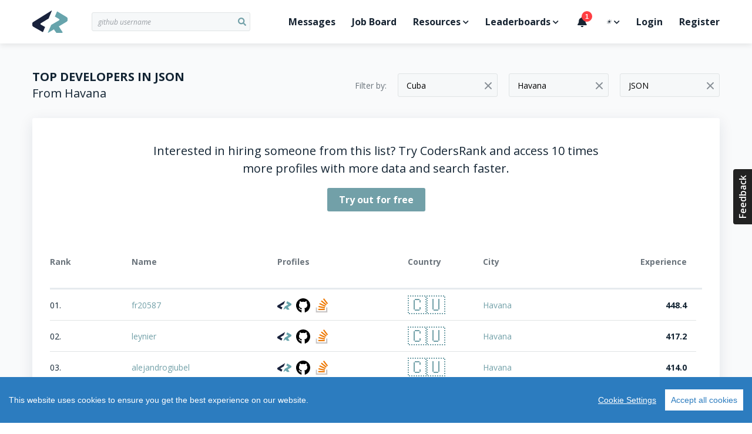

--- FILE ---
content_type: text/html; charset=utf-8
request_url: https://profile.codersrank.io/leaderboard/developer?country=Cuba&city=Havana&technology=JSON
body_size: 11278
content:
<!doctype html>
<html data-n-head-ssr lang="en" data-n-head="%7B%22lang%22:%7B%22ssr%22:%22en%22%7D%7D">

<head >
  <script>const DARK="(prefers-color-scheme: dark)",LIGHT="(prefers-color-scheme: light)",setHtmlColorSchemeClass=e=>{const o=document.querySelector("html");"dark"===e?o.classList.add("dark"):o.classList.remove("dark"),window.onDarkModeChange&&window.onDarkModeChange(e)},colorSchemeListener=({matches:e,media:o})=>{e&&(o===DARK?setHtmlColorSchemeClass("dark"):o===LIGHT&&setHtmlColorSchemeClass("light"))},colorSchemeQueries={};window.matchMedia&&(colorSchemeQueries.light=window.matchMedia(LIGHT),colorSchemeQueries.dark=window.matchMedia(DARK)),window.setColorScheme=e=>{e||(e="auto"),localStorage.colorScheme=e,"auto"===e?window.matchMedia&&(colorSchemeQueries.dark&&colorSchemeQueries.dark.matches?setHtmlColorSchemeClass("dark"):setHtmlColorSchemeClass("light"),colorSchemeQueries.dark.addListener(colorSchemeListener),colorSchemeQueries.light.addListener(colorSchemeListener)):(window.matchMedia&&(colorSchemeQueries.dark.removeListener(colorSchemeListener),colorSchemeQueries.light.removeListener(colorSchemeListener)),setHtmlColorSchemeClass("dark"===e?"dark":"light"))},window.setColorScheme(localStorage.colorScheme)</script>
  <title>Developer Leaderboard - CodersRank</title><meta data-n-head="ssr" charset="utf-8"><meta data-n-head="ssr" name="viewport" content="width=device-width,initial-scale=1,viewport-fit=cover"><meta data-n-head="ssr" data-hid="og:type" property="og:type" content="website"><meta data-n-head="ssr" data-hid="og:locale" property="og:locale" content="en_US"><meta data-n-head="ssr" data-hid="og:site_name" property="og:site_name" content="CodersRank"><meta data-n-head="ssr" http-equiv="Content-Security-Policy" content="default-src &#x27;self&#x27;;img-src https: data: &#x27;self&#x27;;font-src &#x27;self&#x27; data: *.gstatic.com *.hotjar.com *.optimonk.com;worker-src &#x27;self&#x27; blob: profile.codersrank.io;style-src &#x27;self&#x27; &#x27;unsafe-inline&#x27; profile.codersrank.io *.github.com *.getbeamer.com *.pingdom.net *.doubleclick.net canny.io *.googleadservices.com *.heapanalytics.com *.licdn.com *.quora.com sentry.io *.sentry-cdn.com *.googleapis.com *.codersrank.io *.google-analytics.com *.googletagmanager.com *.facebook.net *.optimonk.com *.hotjar.com;script-src &#x27;self&#x27; &#x27;unsafe-inline&#x27; profile.codersrank.io *.github.com *.getbeamer.com *.pingdom.net *.doubleclick.net canny.io *.googleadservices.com *.heapanalytics.com *.licdn.com *.quora.com sentry.io *.sentry-cdn.com *.googleapis.com *.codersrank.io *.google-analytics.com *.googletagmanager.com *.facebook.net *.optimonk.com *.hotjar.com;connect-src profile.codersrank.io *.github.com *.getbeamer.com *.pingdom.net *.doubleclick.net canny.io *.googleadservices.com *.heapanalytics.com *.licdn.com *.quora.com sentry.io *.sentry-cdn.com *.googleapis.com *.codersrank.io *.google-analytics.com *.googletagmanager.com *.facebook.net *.optimonk.com *.hotjar.com wss://realtime.getbeamer.com wss://*.hotjar.com;form-action &#x27;self&#x27; grpcgateway.codersrank.io;frame-src &#x27;self&#x27; *.getbeamer.com *.youtube.com canny.io *.hotjar.com;object-src &#x27;none&#x27;;base-uri profile.codersrank.io"><meta data-n-head="ssr" data-hid="description" name="description" content="Maybe You&#x27;re an Emerging Talent. Let&#x27;s Find Out Your Strengths!"><meta data-n-head="ssr" data-hid="itemprop:description" itemprop="description" content="Maybe You&#x27;re an Emerging Talent. Let&#x27;s Find Out Your Strengths!"><meta data-n-head="ssr" data-hid="twitter:description" name="twitter:description" content="Maybe You&#x27;re an Emerging Talent. Let&#x27;s Find Out Your Strengths!"><meta data-n-head="ssr" data-hid="og:description" property="og:description" content="Maybe You&#x27;re an Emerging Talent. Let&#x27;s Find Out Your Strengths!"><meta data-n-head="ssr" data-hid="itemprop:image" itemprop="image" content="https://codersrank.io/wp-content/uploads/2020/06/featured-img-developer-2-1.jpg"><meta data-n-head="ssr" data-hid="og:image" property="og:image" content="https://codersrank.io/wp-content/uploads/2020/06/featured-img-developer-2-1.jpg"><meta data-n-head="ssr" data-hid="twitter:image" name="twitter:image" content="https://codersrank.io/wp-content/uploads/2020/06/featured-img-developer-2-1.jpg"><meta data-n-head="ssr" data-hid="og:image:width" property="og:image:width" content="1200"><meta data-n-head="ssr" data-hid="og:image:height" property="og:image:height" content="630"><meta data-n-head="ssr" data-hid="itemprop:name" itemprop="name" content="Developer Leaderboard - CodersRank"><meta data-n-head="ssr" data-hid="og:title" itemprop="og:title" content="Developer Leaderboard - CodersRank"><meta data-n-head="ssr" data-hid="twitter:title" name="twitter:title" content="Developer Leaderboard - CodersRank"><link data-n-head="ssr" rel="apple-touch-icon" sizes="72x72" href="/static/apple-touch-icon.png"><link data-n-head="ssr" rel="icon" type="image/png" sizes="32x32" href="/static/favicon-32x32.png"><link data-n-head="ssr" rel="icon" type="image/png" sizes="16x16" href="/static/favicon-16x16.png"><script data-n-head="ssr" type="text/javascript" src="/cookieconsent/cookieconsent.js"></script><script data-n-head="ssr" type="text/javascript" src="/crypto/crypto-js.min.js"></script><script data-n-head="ssr" data-hid="gtm-script">if(!window._gtm_init){window._gtm_init=1;(function (w,n,d,m,e,p){w[d]=(w[d]==1||n[d]=='yes'||n[d]==1||n[m]==1||(w[e]&&w[e].p&&e[e][p]()))?1:0})(window,'navigator','doNotTrack','msDoNotTrack','external','msTrackingProtectionEnabled');(function(w,d,s,l,x,y){w[l]=w[l]||[];w[l].push({'gtm.start':new Date().getTime(),event:'gtm.js'});w[x]={};w._gtm_inject=function(i){if(w.doNotTrack||w[x][i])return;w[x][i]=1;var f=d.getElementsByTagName(s)[0],j=d.createElement(s);j.async=true;j.src='https://www.googletagmanager.com/gtm.js?id='+i;f.parentNode.insertBefore(j,f);};w[y]('GTM-TDMTGQ6')})(window,document,'script','dataLayer','_gtm_ids','_gtm_inject')}</script><link rel="preload" href="/_nuxt/runtime.a32ea2.js" as="script"><link rel="preload" href="/_nuxt/commons/app.da9637.js" as="script"><link rel="preload" href="/_nuxt/vendors~app.189e4a.css" as="style"><link rel="preload" href="/_nuxt/vendors~app.01eb85.js" as="script"><link rel="preload" href="/_nuxt/app.7bd04c.css" as="style"><link rel="preload" href="/_nuxt/app.0ccc0e.js" as="script"><link rel="preload" href="/_nuxt/pages/leaderboard/developer.210123.css" as="style"><link rel="preload" href="/_nuxt/pages/leaderboard/developer.b232af.js" as="script"><link rel="stylesheet" href="/_nuxt/vendors~app.189e4a.css"><link rel="stylesheet" href="/_nuxt/app.7bd04c.css"><link rel="stylesheet" href="/_nuxt/pages/leaderboard/developer.210123.css">
</head>

<body >
  <script>window.CookieConsent.init({modalMainTextMoreLink:null,barTimeout:1e3,theme:{barColor:"#2C7CBF",barTextColor:"#FFF",barMainButtonColor:"#FFF",barMainButtonTextColor:"#2C7CBF",modalMainButtonColor:"#4285F4",modalMainButtonTextColor:"#FFF"},language:{current:"en",locale:{en:{barMainText:"This website uses cookies to ensure you get the best experience on our website.",barLinkSetting:"Cookie Settings",barBtnAcceptAll:"Accept all cookies",modalMainTitle:"Cookie settings",modalMainText:"Cookies are small piece of data sent from a website and stored on the user's computer by the user's web browser while the user is browsing. Your browser stores each message in a small file, called cookie. When you request another page from the server, your browser sends the cookie back to the server. Cookies were designed to be a reliable mechanism for websites to remember information or to record the user's browsing activity.",modalBtnSave:"Save current settings",modalBtnAcceptAll:"Accept all cookies and close",modalAffectedSolutions:"Affected solutions:",learnMore:"Learn More",on:"On",off:"Off"}}},categories:{necessary:{needed:!0,wanted:!0,checked:!0,language:{locale:{en:{name:"Strictly Necessary Cookies",description:"These cookies are necessary for this website to function and can not be turned off."},hu:{name:"Szükséges sütik",description:""}}}},tracking:{needed:!1,wanted:!1,checked:!0,language:{locale:{en:{name:"Tracking Cookies",description:""},hu:{name:"Szükséges sütik",description:""}}}},advertising:{needed:!1,wanted:!1,checked:!0,language:{locale:{en:{name:"Advertising Cookies",description:""},hu:{name:"Szükséges sütik",description:""}}}}},services:{codersrank:{category:"necessary",type:"localcookie",cookies:[{name:"sessionId",domain:"profile.codersrank.io"},{name:"registeredWithEmail",domain:"profile.codersrank.io"},{name:"cconsent",domain:".codersrank.io"},{name:"csrftoken",domain:".codersrank.io"},{name:"aff",domain:".codersrank.io"},{name:"utm_source",domain:".codersrank.io"},{name:"utm_campaign",domain:".codersrank.io"},{name:"utm_medium",domain:".codersrank.io"},{name:"refresh_token",domain:"search.codersrank.io"}],language:{locale:{en:{name:"Codersrank Local Cookies"},hu:{name:"Codersrank Local Cookies"}}}},optimonk:{category:"necessary",type:"dynamic-script",search:"optimonk",language:{locale:{en:{name:"Information dialogs"},hu:{name:"Information dialogs"}}}},analytics:{category:"tracking",type:"dynamic-script",search:"google-analytics",language:{locale:{en:{name:"Google Analytics"},hu:{name:"Google Analytics"}}},canny:{category:"tracking",type:"dynamic-script",search:"canny",cookies:[{name:/^__canny__*/,domain:".canny.io"}],language:{locale:{en:{name:"Canny"},hu:{name:"Canny"}}}},beamer:{category:"tracking",type:"dynamic-script",search:"getbeamer",cookies:[{name:/^_BEAMER_*/,domain:".getbeamer.com"},{name:"_ga",domain:".getbeamer.com"},{name:"JSESSIONID",domain:"app.getbeamer.com"}],language:{locale:{en:{name:"Beamer"},hu:{name:"Beamer"}}}},other_codersrank:{category:"tracking",type:"wrapped",search:".codersrank.io",cookies:[{name:/^prism_.*/,domain:".codersrank.io"},{name:/^_.*/,domain:".codersrank.io"}],language:{locale:{en:{name:"Codersrank"},hu:{name:"Codersrank"}}}},facebook:{category:"advertising",type:"dynamic-script",search:"facebook",cookies:[{name:"sb",domain:".facebook.com"},{name:"xs",domain:".facebook.com"},{name:"spin",domain:".facebook.com"},{name:"presence",domain:".facebook.com"},{name:"locale",domain:".facebook.com"},{name:"datr",domain:".facebook.com"},{name:"fr",domain:".facebook.com"},{name:"dpr",domain:".facebook.com"},{name:"wd",domain:".facebook.com"},{name:"c_user",domain:".facebook.com"}],language:{locale:{en:{name:"Facebook"},hu:{name:"Facebook"}}}},linkedin:{category:"advertising",type:"dynamic-script",search:"linkedin",cookies:[{name:"lms_ads",domain:".linkedin.com"},{name:"lidc",domain:".linkedin.com"},{name:"AnalyticsSyncHistory",domain:".linkedin.com"},{name:"UserMatchHistory",domain:".linkedin.com"},{name:"bcookie",domain:".linkedin.com"},{name:"sdsc",domain:".linkedin.com"},{name:"liap",domain:".linkedin.com"},{name:"lang",domain:".linkedin.com"},{name:"li_sugr",domain:".linkedin.com"},{name:"lms_analytics",domain:".linkedin.com"},{name:"lang",domain:".ads.linkedin.com"}],language:{locale:{en:{name:"Linkedin"},hu:{name:"Linkedin"}}}},google:{category:"advertising",type:"dynamic-script",search:"google",cookies:[{name:/^__Secure-.*/,domain:".google.com"},{name:"SAPISID",domain:".google.com"},{name:"APISID",domain:".google.com"},{name:"SIDCC",domain:".google.com"},{name:"SID",domain:".google.com"},{name:"HSID",domain:".google.com"},{name:"SSID",domain:".google.com"},{name:"1P_JAR",domain:".google.com"},{name:"NID",domain:".google.com"},{name:"HSID",domain:".google.com"},{name:"OTX",domain:"www.google.com"}],language:{locale:{en:{name:"Google"},hu:{name:"Google"}}}},doubleclick:{category:"advertising",type:"dynamic-script",search:"doubleclick",cookies:[{name:"IDE",domain:".doubleclick.net"}],language:{locale:{en:{name:"DoubleClick"},hu:{name:"DoubleClick"}}}},quora:{category:"advertising",type:"dynamic-script",search:"quora",cookies:[{name:/^m-*/,domain:".quora.com"}],language:{locale:{en:{name:"Quora"},hu:{name:"Quora"}}}}}}})</script>
  <noscript data-n-head="ssr" data-hid="gtm-noscript" data-pbody="true"><iframe src="https://www.googletagmanager.com/ns.html?id=GTM-TDMTGQ6&" height="0" width="0" style="display:none;visibility:hidden" title="gtm"></iframe></noscript><div data-server-rendered="true" id="__nuxt"><!----><div id="__layout"><div id="app" class="app-default"><header class="main-header"><div class="container"><a href="#" aria-label="Open menu" class="main-header-menu-link"><i class="fas fa-bars"></i></a> <a href="/" aria-label="Home" class="nuxt-link-active"><svg viewBox="0 0 62 39" fill="none" xmlns="http://www.w3.org/2000/svg" class="codersrank-logo-icon main-header-logo"><path fill="#19223C" d="M33.2502 0.0546214L2.14722 19.6346C0.682223 20.5206 -0.0337766 21.5126 0.00122339 22.6116V25.5916C0.0362234 26.6916 0.769223 27.6666 2.20122 28.5176L17.5942 37.4026C17.6856 37.4561 17.7876 37.489 17.8931 37.4989C17.9985 37.5088 18.1048 37.4955 18.2046 37.4599C18.3043 37.4244 18.3951 37.3675 18.4706 37.2931C18.546 37.2188 18.6042 37.1289 18.6412 37.0296L22.0972 28.6776L14.7672 24.5276C14.5559 24.418 14.3783 24.2532 14.2532 24.0506C14.1595 23.8984 14.0971 23.729 14.0696 23.5524C14.042 23.3758 14.05 23.1955 14.0929 23.022C14.1358 22.8484 14.2128 22.6852 14.3195 22.5418C14.4262 22.3984 14.5604 22.2776 14.7142 22.1866L28.1712 13.9396L33.7202 0.427621C33.7424 0.364335 33.7444 0.295717 33.726 0.231235C33.7076 0.166754 33.6695 0.109587 33.6172 0.0676214C33.5652 0.0261725 33.5013 0.00253308 33.4349 0.00019229C33.3684 -0.0021485 33.303 0.0169333 33.2482 0.0546214H33.2502Z"></path> <path d="M58.8002 10.9616L43.6182 1.75764C43.5302 1.70275 43.4314 1.66737 43.3285 1.65387C43.2257 1.64038 43.1211 1.64909 43.0219 1.67941C42.9227 1.70973 42.8311 1.76097 42.7534 1.82966C42.6756 1.89836 42.6135 1.98291 42.5712 2.07764L39.0112 10.4296L46.2362 14.7396C46.4442 14.8526 46.6172 15.0216 46.7382 15.2276C46.8594 15.4343 46.9233 15.6696 46.9233 15.9091C46.9233 16.1487 46.8594 16.384 46.7382 16.5906C46.6182 16.7963 46.4447 16.9657 46.2362 17.0806L32.6752 25.0606L26.9152 38.4676C26.8594 38.5313 26.8309 38.6144 26.8357 38.699C26.8406 38.7835 26.8785 38.8627 26.9412 38.9196C26.9719 38.9476 27.0079 38.969 27.0471 38.9829C27.0862 38.9967 27.1277 39.0026 27.1692 39.0001C27.2106 38.9977 27.2511 38.9871 27.2884 38.9688C27.3257 38.9505 27.3589 38.9249 27.3862 38.8936L37.3352 32.8816L41.2622 38.5216C41.348 38.6516 41.4645 38.7583 41.6015 38.8324C41.7384 38.9066 41.8915 38.9458 42.0472 38.9466H51.4722C51.644 38.9472 51.8127 38.9002 51.9595 38.8109C52.1064 38.7216 52.2256 38.5935 52.3042 38.4406C52.3849 38.2874 52.4232 38.1153 52.4149 37.9422C52.4066 37.7692 52.3522 37.6015 52.2572 37.4566L45.8692 27.6666L58.8022 19.8466C60.2682 18.9596 61.0012 17.9666 61.0012 16.8666V13.9406C61.0012 12.8406 60.2682 11.8486 58.8012 10.9616H58.8002Z" fill="#67A4AC"></path></svg></a> <a href="#" aria-label="Search" class="main-header-search-link"><i class="fas fa-search"></i></a> <div class="cr-select main-header-search cr-select-sm"><input autocomplete="off" placeholder=" github username" name="search" type="search" value="" class="cr-input cr-input-sm cr-input-icon cr-color-blue"> <!----> <div class="cr-dropdown"><div class="cr-dropdown-content"><!----> </div></div></div> <div class="main-header-menu-backdrop"></div> <ul class="main-header-menu"><li class="main-header-menu-item main-header-menu-item-no-border"><a href="/messages">
          Messages
          <!----></a></li> <li class="main-header-menu-item"><a href="https://jobs.codersrank.io" rel="noopener" target="_blank">Job Board</a></li> <li class="main-header-menu-item main-header-menu-item-has-dropdown"><span>Resources<i class="fas fa-chevron-down"></i></span> <div class="main-header-dropdown"><div class="main-header-dropdown-arrow"></div> <div class="main-header-dropdown-list"><ul><li><a href="https://blog.codersrank.io" target="_blank">Blog</a></li> <li><a href="https://cv.codersrank.io" target="_blank">CV generator</a></li> <li><div class="main-header-dropdown-subtitle">Community</div> <ul><li><a href="https://codersrank.canny.io" target="_blank">Share Feedback</a></li> <li><a href="https://github.com/codersrank-org" target="_blank">GitHub</a></li> <li><a href="https://codersrank.slack.com/join/shared_invite/enQtNDU5MTI1OTg3NTM2LWJlNWEyOTkxMWYwMTMwMDI2NjMzZWJiMTc0NTJkNDI2OWVkZmE5NjRlZGEyNDg0MTk2OTE5OTliZGM0NjUzYzc" target="_blank">Slack chat</a></li></ul></li> <li><div class="main-header-dropdown-subtitle">Documentation</div> <ul><li><a href="https://docs.codersrank.io/widgets/" target="_blank">Widgets</a></li> <li><a href="https://docs.codersrank.io/api/endpoints/" target="_blank">API</a></li></ul></li></ul></div></div></li> <li class="main-header-menu-item main-header-menu-item-has-dropdown"><span>Leaderboards<i class="fas fa-chevron-down"></i></span> <div class="main-header-dropdown"><div class="main-header-dropdown-arrow"></div> <div class="main-header-dropdown-list"><ul><li><a href="/leaderboard/developer" class="nuxt-link-active">Developer Leaderboard</a></li> <li><a href="/leaderboard/company">Company Leaderboard</a></li> <li><a href="/leaderboard/education">Education Leaderboard</a></li></ul></div></div></li> <li class="main-header-menu-item"><a class="beamerTrigger"><i class="fas fa-bell"></i> <span>What's New?</span></a></li> <li class="main-header-menu-item main-header-menu-item-has-dropdown"><span><i title="☀️" role="img" aria-label="☀️" class="cr-emoji main-header-dropdown-dark-mode-icon-light">☀️</i> <i title="🌘" role="img" aria-label="🌘" class="cr-emoji main-header-dropdown-dark-mode-icon-dark">🌘</i> <i class="fas fa-chevron-down"></i></span> <div class="main-header-dropdown"><div class="main-header-dropdown-arrow"></div> <div class="main-header-dropdown-list main-header-dropdown-dark-mode"><ul><li><a><i title="☀️" role="img" aria-label="☀️" class="cr-emoji">☀️</i>Light</a></li> <li><a><i title="🌘" role="img" aria-label="🌘" class="cr-emoji">🌘</i>Dark</a></li> <li><a><i title="⚙️" role="img" aria-label="⚙️" class="cr-emoji">⚙️</i>System</a></li></ul></div></div></li> <li class="main-header-menu-item"><a href="/login">Login</a></li> <li class="main-header-menu-item"><a href="/register">Register</a></li></ul></div> <!----></header> <section data-v-00524f5a><div class="container" data-v-00524f5a><div class="filter" data-v-71b26570 data-v-00524f5a><div class="filter-title" data-v-71b26570><div class="top-coders-title" data-v-71b26570>TOP DEVELOPERS IN JSON</div> <div class="top-coders-description" data-v-71b26570>From Havana</div></div> <button class="cr-button cr-button-md cr-button-fill" data-v-71b26570><svg aria-hidden="true" focusable="false" data-prefix="fas" data-icon="sliders-h" role="img" xmlns="http://www.w3.org/2000/svg" viewBox="0 0 512 512" class="svg-inline--fa fa-sliders-h fa-w-16 fa-3x" data-v-71b26570><path fill="currentColor" d="M496 384H160v-16c0-8.8-7.2-16-16-16h-32c-8.8 0-16 7.2-16 16v16H16c-8.8 0-16 7.2-16 16v32c0 8.8 7.2 16 16 16h80v16c0 8.8 7.2 16 16 16h32c8.8 0 16-7.2 16-16v-16h336c8.8 0 16-7.2 16-16v-32c0-8.8-7.2-16-16-16zm0-160h-80v-16c0-8.8-7.2-16-16-16h-32c-8.8 0-16 7.2-16 16v16H16c-8.8 0-16 7.2-16 16v32c0 8.8 7.2 16 16 16h336v16c0 8.8 7.2 16 16 16h32c8.8 0 16-7.2 16-16v-16h80c8.8 0 16-7.2 16-16v-32c0-8.8-7.2-16-16-16zm0-160H288V48c0-8.8-7.2-16-16-16h-32c-8.8 0-16 7.2-16 16v16H16C7.2 64 0 71.2 0 80v32c0 8.8 7.2 16 16 16h208v16c0 8.8 7.2 16 16 16h32c8.8 0 16-7.2 16-16v-16h208c8.8 0 16-7.2 16-16V80c0-8.8-7.2-16-16-16z" data-v-71b26570></path></svg> <span data-v-71b26570>Filter</span></button> <div class="per-page per-page-top" data-v-64cb2ff3 data-v-71b26570><span class="per-page-label" data-v-64cb2ff3>Results:</span> <div class="cr-select per-page-select cr-select-md" data-v-64cb2ff3><div tabindex="0" class="cr-input cr-color-blue cr-input-md">20 <!----></div> <i class="cr-select-dropdown-button"></i> <div class="cr-dropdown"><div class="cr-dropdown-content"><div class="cr-dropdown-list cr-dropdown-list-no-hover"><div class="cr-dropdown-list-item cr-dropdown-list-item-highlighted cr-dropdown-list-item-selected">20</div><div class="cr-dropdown-list-item">30</div><div class="cr-dropdown-list-item">40</div><div class="cr-dropdown-list-item">50</div> <!----></div> </div></div></div></div> <div class="filters hidden" data-v-71b26570><span class="filter-by" data-v-71b26570>Filter by:</span> <div class="cr-select filter-select cr-select-md" data-v-71b26570><input autocomplete="off" placeholder="Country" type="text" value="Cuba" class="cr-input cr-input-md cr-color-blue"> <i class="cr-select-clear-button"></i> <div class="cr-dropdown"><div class="cr-dropdown-content"><div class="cr-dropdown-placeholder">
        Sorry, no matching options
      </div> </div></div></div> <div class="cr-select filter-select cr-select-md" data-v-71b26570><input autocomplete="off" placeholder="City" type="text" value="Havana" class="cr-input cr-input-md cr-color-blue"> <i class="cr-select-clear-button"></i> <div class="cr-dropdown"><div class="cr-dropdown-content"><div class="cr-dropdown-placeholder">
        Sorry, no matching options
      </div> </div></div></div> <div class="cr-select filter-select cr-select-md" data-v-71b26570><input autocomplete="off" placeholder="Technology" type="text" value="JSON" class="cr-input cr-input-md cr-color-blue"> <i class="cr-select-clear-button"></i> <div class="cr-dropdown"><div class="cr-dropdown-content"><div class="cr-dropdown-placeholder">
        Sorry, no matching options
      </div> </div></div></div></div></div> <div id="board" class="board" data-v-00524f5a><div class="register-to-search" data-v-00524f5a><div data-v-00524f5a><div class="register-to-search-text content" data-v-00524f5a>
            Interested in hiring someone from this list? Try CodersRank and access 10 times more profiles with more
            data and search faster.
          </div> <div class="register-to-search-button" data-v-00524f5a><a href="https://codersrank.io/for-companies?utm_source=leaderboard&amp;utm_medium=website" target="_blank" class="cr-button cr-button-md cr-button-fill" data-v-00524f5a>Try out for free</a></div></div></div> <div class="header" data-v-680e7f11 data-v-00524f5a><div class="head rank" data-v-680e7f11>Rank</div> <div class="head name" data-v-680e7f11>Name</div> <div class="head username" data-v-680e7f11>Profiles</div> <div class="head country" data-v-680e7f11>Country</div> <div class="head city" data-v-680e7f11>City</div> <div class="head score" data-v-680e7f11>Experience</div></div> <div class="table-root" data-v-0888e4da data-v-00524f5a><!----> <div class="table-row" data-v-0888e4da><div class="rank" data-v-0888e4da>01.</div> <a href="/user/fr20587" class="fullname" data-v-0888e4da>fr20587</a> <div class="username" data-v-0888e4da><a target="_blank" href="/user/fr20587" class="profile codersrank" data-v-0888e4da><img src="/_nuxt/img/codersrank-icon.b6b6f5.svg" width="24" height="24" alt="CodersRank" data-v-0888e4da></a> <a href="https://github.com/fr20587" target="_blank" class="profile github" data-v-0888e4da><img src="/_nuxt/img/github.146e30.svg" width="24" height="24" alt="GitHub" data-v-0888e4da></a> <a target="_blank" href="https://stackoverflow.com/users/13325001/kid" class="profile stackoverflow" data-v-0888e4da><img src="/_nuxt/img/stackoverflow-icon.37abb2.svg" width="24" height="24" alt="StackOverflow" data-v-0888e4da></a></div> <a href="/leaderboard/developer?country=Cuba&amp;technology=JSON" class="country" data-v-0888e4da><i title="Cuba" role="img" aria-label="Cuba" class="cr-emoji-flag cr-emoji-flag-md" data-v-0888e4da>🇨🇺</i></a> <a href="/leaderboard/developer?country=Cuba&amp;city=Havana&amp;technology=JSON" class="city" data-v-0888e4da>Havana</a> <div class="score desktop" data-v-0888e4da>448.4</div> <div class="score mobile" data-v-0888e4da>448.4</div></div></div><div class="table-root" data-v-0888e4da data-v-00524f5a><!----> <div class="table-row" data-v-0888e4da><div class="rank" data-v-0888e4da>02.</div> <a href="/user/leynier" class="fullname" data-v-0888e4da>leynier</a> <div class="username" data-v-0888e4da><a target="_blank" href="/user/leynier" class="profile codersrank" data-v-0888e4da><img src="/_nuxt/img/codersrank-icon.b6b6f5.svg" width="24" height="24" alt="CodersRank" data-v-0888e4da></a> <a href="https://github.com/leynier" target="_blank" class="profile github" data-v-0888e4da><img src="/_nuxt/img/github.146e30.svg" width="24" height="24" alt="GitHub" data-v-0888e4da></a> <a target="_blank" href="https://stackoverflow.com/users/8921443/leynier-guti%c3%a9rrez-gonz%c3%a1lez" class="profile stackoverflow" data-v-0888e4da><img src="/_nuxt/img/stackoverflow-icon.37abb2.svg" width="24" height="24" alt="StackOverflow" data-v-0888e4da></a></div> <a href="/leaderboard/developer?country=Cuba&amp;technology=JSON" class="country" data-v-0888e4da><i title="Cuba" role="img" aria-label="Cuba" class="cr-emoji-flag cr-emoji-flag-md" data-v-0888e4da>🇨🇺</i></a> <a href="/leaderboard/developer?country=Cuba&amp;city=Havana&amp;technology=JSON" class="city" data-v-0888e4da>Havana</a> <div class="score desktop" data-v-0888e4da>417.2</div> <div class="score mobile" data-v-0888e4da>417.2</div></div></div><div class="table-root" data-v-0888e4da data-v-00524f5a><!----> <div class="table-row" data-v-0888e4da><div class="rank" data-v-0888e4da>03.</div> <a href="/user/alejandrogiubel" class="fullname" data-v-0888e4da>alejandrogiubel</a> <div class="username" data-v-0888e4da><a target="_blank" href="/user/alejandrogiubel" class="profile codersrank" data-v-0888e4da><img src="/_nuxt/img/codersrank-icon.b6b6f5.svg" width="24" height="24" alt="CodersRank" data-v-0888e4da></a> <a href="https://github.com/alejandrogiubel" target="_blank" class="profile github" data-v-0888e4da><img src="/_nuxt/img/github.146e30.svg" width="24" height="24" alt="GitHub" data-v-0888e4da></a> <a target="_blank" href="https://stackoverflow.com/users/11331919/agha" class="profile stackoverflow" data-v-0888e4da><img src="/_nuxt/img/stackoverflow-icon.37abb2.svg" width="24" height="24" alt="StackOverflow" data-v-0888e4da></a></div> <a href="/leaderboard/developer?country=Cuba&amp;technology=JSON" class="country" data-v-0888e4da><i title="Cuba" role="img" aria-label="Cuba" class="cr-emoji-flag cr-emoji-flag-md" data-v-0888e4da>🇨🇺</i></a> <a href="/leaderboard/developer?country=Cuba&amp;city=Havana&amp;technology=JSON" class="city" data-v-0888e4da>Havana</a> <div class="score desktop" data-v-0888e4da>414.0</div> <div class="score mobile" data-v-0888e4da>414.0</div></div></div><div class="table-root" data-v-0888e4da data-v-00524f5a><!----> <div class="table-row" data-v-0888e4da><div class="rank" data-v-0888e4da>04.</div> <a href="/user/fabiel-leon" class="fullname" data-v-0888e4da>fabiel-leon</a> <div class="username" data-v-0888e4da><a target="_blank" href="/user/fabiel-leon" class="profile codersrank" data-v-0888e4da><img src="/_nuxt/img/codersrank-icon.b6b6f5.svg" width="24" height="24" alt="CodersRank" data-v-0888e4da></a> <a href="https://github.com/fabiel-leon" target="_blank" class="profile github" data-v-0888e4da><img src="/_nuxt/img/github.146e30.svg" width="24" height="24" alt="GitHub" data-v-0888e4da></a> <a target="_blank" href="https://stackoverflow.com/users/8041622/fabiel-le%c3%b3n" class="profile stackoverflow" data-v-0888e4da><img src="/_nuxt/img/stackoverflow-icon.37abb2.svg" width="24" height="24" alt="StackOverflow" data-v-0888e4da></a></div> <a href="/leaderboard/developer?country=Cuba&amp;technology=JSON" class="country" data-v-0888e4da><i title="Cuba" role="img" aria-label="Cuba" class="cr-emoji-flag cr-emoji-flag-md" data-v-0888e4da>🇨🇺</i></a> <a href="/leaderboard/developer?country=Cuba&amp;city=Havana&amp;technology=JSON" class="city" data-v-0888e4da>Havana</a> <div class="score desktop" data-v-0888e4da>393.1</div> <div class="score mobile" data-v-0888e4da>393.1</div></div></div><div class="table-root" data-v-0888e4da data-v-00524f5a><!----> <div class="table-row" data-v-0888e4da><div class="rank" data-v-0888e4da>05.</div> <a href="/user/manuelernestog" class="fullname" data-v-0888e4da>manuelernestog</a> <div class="username" data-v-0888e4da><a target="_blank" href="/user/manuelernestog" class="profile codersrank" data-v-0888e4da><img src="/_nuxt/img/codersrank-icon.b6b6f5.svg" width="24" height="24" alt="CodersRank" data-v-0888e4da></a> <a href="https://github.com/manuelernestog" target="_blank" class="profile github" data-v-0888e4da><img src="/_nuxt/img/github.146e30.svg" width="24" height="24" alt="GitHub" data-v-0888e4da></a> <!----></div> <a href="/leaderboard/developer?country=Cuba&amp;technology=JSON" class="country" data-v-0888e4da><i title="Cuba" role="img" aria-label="Cuba" class="cr-emoji-flag cr-emoji-flag-md" data-v-0888e4da>🇨🇺</i></a> <a href="/leaderboard/developer?country=Cuba&amp;city=Havana&amp;technology=JSON" class="city" data-v-0888e4da>Havana</a> <div class="score desktop" data-v-0888e4da>375.3</div> <div class="score mobile" data-v-0888e4da>375.3</div></div></div><div class="table-root" data-v-0888e4da data-v-00524f5a><!----> <div class="table-row" data-v-0888e4da><div class="rank" data-v-0888e4da>06.</div> <a href="/user/javieroramas" class="fullname" data-v-0888e4da>javieroramas</a> <div class="username" data-v-0888e4da><a target="_blank" href="/user/javieroramas" class="profile codersrank" data-v-0888e4da><img src="/_nuxt/img/codersrank-icon.b6b6f5.svg" width="24" height="24" alt="CodersRank" data-v-0888e4da></a> <a href="https://github.com/javieroramas" target="_blank" class="profile github" data-v-0888e4da><img src="/_nuxt/img/github.146e30.svg" width="24" height="24" alt="GitHub" data-v-0888e4da></a> <a target="_blank" href="https://stackoverflow.com/users/10792685/javier-alejandro-oramas-l%c3%b3pez" class="profile stackoverflow" data-v-0888e4da><img src="/_nuxt/img/stackoverflow-icon.37abb2.svg" width="24" height="24" alt="StackOverflow" data-v-0888e4da></a></div> <a href="/leaderboard/developer?country=Cuba&amp;technology=JSON" class="country" data-v-0888e4da><i title="Cuba" role="img" aria-label="Cuba" class="cr-emoji-flag cr-emoji-flag-md" data-v-0888e4da>🇨🇺</i></a> <a href="/leaderboard/developer?country=Cuba&amp;city=Havana&amp;technology=JSON" class="city" data-v-0888e4da>Havana</a> <div class="score desktop" data-v-0888e4da>303.4</div> <div class="score mobile" data-v-0888e4da>303.4</div></div></div><div class="table-root" data-v-0888e4da data-v-00524f5a><!----> <div class="table-row" data-v-0888e4da><div class="rank" data-v-0888e4da>07.</div> <a href="/user/mnicolas94" class="fullname" data-v-0888e4da>mnicolas94</a> <div class="username" data-v-0888e4da><a target="_blank" href="/user/mnicolas94" class="profile codersrank" data-v-0888e4da><img src="/_nuxt/img/codersrank-icon.b6b6f5.svg" width="24" height="24" alt="CodersRank" data-v-0888e4da></a> <a href="https://github.com/mnicolas94" target="_blank" class="profile github" data-v-0888e4da><img src="/_nuxt/img/github.146e30.svg" width="24" height="24" alt="GitHub" data-v-0888e4da></a> <a target="_blank" href="https://stackoverflow.com/users/9464297/miguel" class="profile stackoverflow" data-v-0888e4da><img src="/_nuxt/img/stackoverflow-icon.37abb2.svg" width="24" height="24" alt="StackOverflow" data-v-0888e4da></a></div> <a href="/leaderboard/developer?country=Cuba&amp;technology=JSON" class="country" data-v-0888e4da><i title="Cuba" role="img" aria-label="Cuba" class="cr-emoji-flag cr-emoji-flag-md" data-v-0888e4da>🇨🇺</i></a> <a href="/leaderboard/developer?country=Cuba&amp;city=Havana&amp;technology=JSON" class="city" data-v-0888e4da>Havana</a> <div class="score desktop" data-v-0888e4da>284.7</div> <div class="score mobile" data-v-0888e4da>284.7</div></div></div><div class="table-root" data-v-0888e4da data-v-00524f5a><!----> <div class="table-row" data-v-0888e4da><div class="rank" data-v-0888e4da>08.</div> <a href="/user/reni80" class="fullname" data-v-0888e4da>reni80</a> <div class="username" data-v-0888e4da><a target="_blank" href="/user/reni80" class="profile codersrank" data-v-0888e4da><img src="/_nuxt/img/codersrank-icon.b6b6f5.svg" width="24" height="24" alt="CodersRank" data-v-0888e4da></a> <a href="https://github.com/reni80" target="_blank" class="profile github" data-v-0888e4da><img src="/_nuxt/img/github.146e30.svg" width="24" height="24" alt="GitHub" data-v-0888e4da></a> <!----></div> <a href="/leaderboard/developer?country=Cuba&amp;technology=JSON" class="country" data-v-0888e4da><i title="Cuba" role="img" aria-label="Cuba" class="cr-emoji-flag cr-emoji-flag-md" data-v-0888e4da>🇨🇺</i></a> <a href="/leaderboard/developer?country=Cuba&amp;city=Havana&amp;technology=JSON" class="city" data-v-0888e4da>Havana</a> <div class="score desktop" data-v-0888e4da>258.8</div> <div class="score mobile" data-v-0888e4da>258.8</div></div></div><div class="table-root" data-v-0888e4da data-v-00524f5a><!----> <div class="table-row" data-v-0888e4da><div class="rank" data-v-0888e4da>09.</div> <a href="/user/rmarticedeno" class="fullname" data-v-0888e4da>rmarticedeno</a> <div class="username" data-v-0888e4da><a target="_blank" href="/user/rmarticedeno" class="profile codersrank" data-v-0888e4da><img src="/_nuxt/img/codersrank-icon.b6b6f5.svg" width="24" height="24" alt="CodersRank" data-v-0888e4da></a> <a href="https://github.com/rmarticedeno" target="_blank" class="profile github" data-v-0888e4da><img src="/_nuxt/img/github.146e30.svg" width="24" height="24" alt="GitHub" data-v-0888e4da></a> <!----></div> <a href="/leaderboard/developer?country=Cuba&amp;technology=JSON" class="country" data-v-0888e4da><i title="Cuba" role="img" aria-label="Cuba" class="cr-emoji-flag cr-emoji-flag-md" data-v-0888e4da>🇨🇺</i></a> <a href="/leaderboard/developer?country=Cuba&amp;city=Havana&amp;technology=JSON" class="city" data-v-0888e4da>Havana</a> <div class="score desktop" data-v-0888e4da>214.1</div> <div class="score mobile" data-v-0888e4da>214.1</div></div></div><div class="table-root" data-v-0888e4da data-v-00524f5a><!----> <div class="table-row" data-v-0888e4da><div class="rank" data-v-0888e4da>10.</div> <a href="/user/mauricio1802" class="fullname" data-v-0888e4da>mauricio1802</a> <div class="username" data-v-0888e4da><a target="_blank" href="/user/mauricio1802" class="profile codersrank" data-v-0888e4da><img src="/_nuxt/img/codersrank-icon.b6b6f5.svg" width="24" height="24" alt="CodersRank" data-v-0888e4da></a> <a href="https://github.com/mauricio1802" target="_blank" class="profile github" data-v-0888e4da><img src="/_nuxt/img/github.146e30.svg" width="24" height="24" alt="GitHub" data-v-0888e4da></a> <!----></div> <a href="/leaderboard/developer?country=Cuba&amp;technology=JSON" class="country" data-v-0888e4da><i title="Cuba" role="img" aria-label="Cuba" class="cr-emoji-flag cr-emoji-flag-md" data-v-0888e4da>🇨🇺</i></a> <a href="/leaderboard/developer?country=Cuba&amp;city=Havana&amp;technology=JSON" class="city" data-v-0888e4da>Havana</a> <div class="score desktop" data-v-0888e4da>172.3</div> <div class="score mobile" data-v-0888e4da>172.3</div></div></div><div class="table-root" data-v-0888e4da data-v-00524f5a><!----> <div class="table-row" data-v-0888e4da><div class="rank" data-v-0888e4da>11.</div> <a href="/user/kenriortega" class="fullname" data-v-0888e4da>kenriortega</a> <div class="username" data-v-0888e4da><a target="_blank" href="/user/kenriortega" class="profile codersrank" data-v-0888e4da><img src="/_nuxt/img/codersrank-icon.b6b6f5.svg" width="24" height="24" alt="CodersRank" data-v-0888e4da></a> <a href="https://github.com/kenriortega" target="_blank" class="profile github" data-v-0888e4da><img src="/_nuxt/img/github.146e30.svg" width="24" height="24" alt="GitHub" data-v-0888e4da></a> <!----></div> <a href="/leaderboard/developer?country=Cuba&amp;technology=JSON" class="country" data-v-0888e4da><i title="Cuba" role="img" aria-label="Cuba" class="cr-emoji-flag cr-emoji-flag-md" data-v-0888e4da>🇨🇺</i></a> <a href="/leaderboard/developer?country=Cuba&amp;city=Havana&amp;technology=JSON" class="city" data-v-0888e4da>Havana</a> <div class="score desktop" data-v-0888e4da>165.3</div> <div class="score mobile" data-v-0888e4da>165.3</div></div></div><div class="table-root" data-v-0888e4da data-v-00524f5a><!----> <div class="table-row" data-v-0888e4da><div class="rank" data-v-0888e4da>12.</div> <a href="/user/cmglezpdev" class="fullname" data-v-0888e4da>cmglezpdev</a> <div class="username" data-v-0888e4da><a target="_blank" href="/user/cmglezpdev" class="profile codersrank" data-v-0888e4da><img src="/_nuxt/img/codersrank-icon.b6b6f5.svg" width="24" height="24" alt="CodersRank" data-v-0888e4da></a> <a href="https://github.com/cmglezpdev" target="_blank" class="profile github" data-v-0888e4da><img src="/_nuxt/img/github.146e30.svg" width="24" height="24" alt="GitHub" data-v-0888e4da></a> <!----></div> <a href="/leaderboard/developer?country=Cuba&amp;technology=JSON" class="country" data-v-0888e4da><i title="Cuba" role="img" aria-label="Cuba" class="cr-emoji-flag cr-emoji-flag-md" data-v-0888e4da>🇨🇺</i></a> <a href="/leaderboard/developer?country=Cuba&amp;city=Havana&amp;technology=JSON" class="city" data-v-0888e4da>Havana</a> <div class="score desktop" data-v-0888e4da>155.4</div> <div class="score mobile" data-v-0888e4da>155.4</div></div></div><div class="table-root" data-v-0888e4da data-v-00524f5a><!----> <div class="table-row" data-v-0888e4da><div class="rank" data-v-0888e4da>13.</div> <a href="/user/raulcr98" class="fullname" data-v-0888e4da>raulcr98</a> <div class="username" data-v-0888e4da><a target="_blank" href="/user/raulcr98" class="profile codersrank" data-v-0888e4da><img src="/_nuxt/img/codersrank-icon.b6b6f5.svg" width="24" height="24" alt="CodersRank" data-v-0888e4da></a> <a href="https://github.com/raulcr98" target="_blank" class="profile github" data-v-0888e4da><img src="/_nuxt/img/github.146e30.svg" width="24" height="24" alt="GitHub" data-v-0888e4da></a> <a target="_blank" href="https://stackoverflow.com/users/11168104/raul-castro-rivero" class="profile stackoverflow" data-v-0888e4da><img src="/_nuxt/img/stackoverflow-icon.37abb2.svg" width="24" height="24" alt="StackOverflow" data-v-0888e4da></a></div> <a href="/leaderboard/developer?country=Cuba&amp;technology=JSON" class="country" data-v-0888e4da><i title="Cuba" role="img" aria-label="Cuba" class="cr-emoji-flag cr-emoji-flag-md" data-v-0888e4da>🇨🇺</i></a> <a href="/leaderboard/developer?country=Cuba&amp;city=Havana&amp;technology=JSON" class="city" data-v-0888e4da>Havana</a> <div class="score desktop" data-v-0888e4da>154.5</div> <div class="score mobile" data-v-0888e4da>154.5</div></div></div><div class="table-root" data-v-0888e4da data-v-00524f5a><!----> <div class="table-row" data-v-0888e4da><div class="rank" data-v-0888e4da>14.</div> <a href="/user/latincoder18" class="fullname" data-v-0888e4da>latincoder18</a> <div class="username" data-v-0888e4da><a target="_blank" href="/user/latincoder18" class="profile codersrank" data-v-0888e4da><img src="/_nuxt/img/codersrank-icon.b6b6f5.svg" width="24" height="24" alt="CodersRank" data-v-0888e4da></a> <a href="https://github.com/latincoder18" target="_blank" class="profile github" data-v-0888e4da><img src="/_nuxt/img/github.146e30.svg" width="24" height="24" alt="GitHub" data-v-0888e4da></a> <!----></div> <a href="/leaderboard/developer?country=Cuba&amp;technology=JSON" class="country" data-v-0888e4da><i title="Cuba" role="img" aria-label="Cuba" class="cr-emoji-flag cr-emoji-flag-md" data-v-0888e4da>🇨🇺</i></a> <a href="/leaderboard/developer?country=Cuba&amp;city=Havana&amp;technology=JSON" class="city" data-v-0888e4da>Havana</a> <div class="score desktop" data-v-0888e4da>144.3</div> <div class="score mobile" data-v-0888e4da>144.3</div></div></div><div class="table-root" data-v-0888e4da data-v-00524f5a><!----> <div class="table-row" data-v-0888e4da><div class="rank" data-v-0888e4da>15.</div> <a href="/user/turing0x" class="fullname" data-v-0888e4da>turing0x</a> <div class="username" data-v-0888e4da><a target="_blank" href="/user/turing0x" class="profile codersrank" data-v-0888e4da><img src="/_nuxt/img/codersrank-icon.b6b6f5.svg" width="24" height="24" alt="CodersRank" data-v-0888e4da></a> <a href="https://github.com/turing0x" target="_blank" class="profile github" data-v-0888e4da><img src="/_nuxt/img/github.146e30.svg" width="24" height="24" alt="GitHub" data-v-0888e4da></a> <!----></div> <a href="/leaderboard/developer?country=Cuba&amp;technology=JSON" class="country" data-v-0888e4da><i title="Cuba" role="img" aria-label="Cuba" class="cr-emoji-flag cr-emoji-flag-md" data-v-0888e4da>🇨🇺</i></a> <a href="/leaderboard/developer?country=Cuba&amp;city=Havana&amp;technology=JSON" class="city" data-v-0888e4da>Havana</a> <div class="score desktop" data-v-0888e4da>141.8</div> <div class="score mobile" data-v-0888e4da>141.8</div></div></div><div class="table-root" data-v-0888e4da data-v-00524f5a><!----> <div class="table-row" data-v-0888e4da><div class="rank" data-v-0888e4da>16.</div> <a href="/user/apiad" class="fullname" data-v-0888e4da>apiad</a> <div class="username" data-v-0888e4da><a target="_blank" href="/user/apiad" class="profile codersrank" data-v-0888e4da><img src="/_nuxt/img/codersrank-icon.b6b6f5.svg" width="24" height="24" alt="CodersRank" data-v-0888e4da></a> <a href="https://github.com/apiad" target="_blank" class="profile github" data-v-0888e4da><img src="/_nuxt/img/github.146e30.svg" width="24" height="24" alt="GitHub" data-v-0888e4da></a> <a target="_blank" href="https://stackoverflow.com/users/1085946/alejandro-piad" class="profile stackoverflow" data-v-0888e4da><img src="/_nuxt/img/stackoverflow-icon.37abb2.svg" width="24" height="24" alt="StackOverflow" data-v-0888e4da></a></div> <a href="/leaderboard/developer?country=Cuba&amp;technology=JSON" class="country" data-v-0888e4da><i title="Cuba" role="img" aria-label="Cuba" class="cr-emoji-flag cr-emoji-flag-md" data-v-0888e4da>🇨🇺</i></a> <a href="/leaderboard/developer?country=Cuba&amp;city=Havana&amp;technology=JSON" class="city" data-v-0888e4da>Havana</a> <div class="score desktop" data-v-0888e4da>140.5</div> <div class="score mobile" data-v-0888e4da>140.5</div></div></div><div class="table-root" data-v-0888e4da data-v-00524f5a><!----> <div class="table-row" data-v-0888e4da><div class="rank" data-v-0888e4da>17.</div> <a href="/user/lucasgio" class="fullname" data-v-0888e4da>lucasgio</a> <div class="username" data-v-0888e4da><a target="_blank" href="/user/lucasgio" class="profile codersrank" data-v-0888e4da><img src="/_nuxt/img/codersrank-icon.b6b6f5.svg" width="24" height="24" alt="CodersRank" data-v-0888e4da></a> <a href="https://github.com/lucasgio" target="_blank" class="profile github" data-v-0888e4da><img src="/_nuxt/img/github.146e30.svg" width="24" height="24" alt="GitHub" data-v-0888e4da></a> <a target="_blank" href="https://stackoverflow.com/users/12728207/iosvany-alvarez" class="profile stackoverflow" data-v-0888e4da><img src="/_nuxt/img/stackoverflow-icon.37abb2.svg" width="24" height="24" alt="StackOverflow" data-v-0888e4da></a></div> <a href="/leaderboard/developer?country=Cuba&amp;technology=JSON" class="country" data-v-0888e4da><i title="Cuba" role="img" aria-label="Cuba" class="cr-emoji-flag cr-emoji-flag-md" data-v-0888e4da>🇨🇺</i></a> <a href="/leaderboard/developer?country=Cuba&amp;city=Havana&amp;technology=JSON" class="city" data-v-0888e4da>Havana</a> <div class="score desktop" data-v-0888e4da>115.1</div> <div class="score mobile" data-v-0888e4da>115.1</div></div></div><div class="table-root" data-v-0888e4da data-v-00524f5a><!----> <div class="table-row" data-v-0888e4da><div class="rank" data-v-0888e4da>18.</div> <a href="/user/stdevmac" class="fullname" data-v-0888e4da>stdevmac</a> <div class="username" data-v-0888e4da><a target="_blank" href="/user/stdevmac" class="profile codersrank" data-v-0888e4da><img src="/_nuxt/img/codersrank-icon.b6b6f5.svg" width="24" height="24" alt="CodersRank" data-v-0888e4da></a> <a href="https://github.com/stdevmac" target="_blank" class="profile github" data-v-0888e4da><img src="/_nuxt/img/github.146e30.svg" width="24" height="24" alt="GitHub" data-v-0888e4da></a> <!----></div> <a href="/leaderboard/developer?country=Cuba&amp;technology=JSON" class="country" data-v-0888e4da><i title="Cuba" role="img" aria-label="Cuba" class="cr-emoji-flag cr-emoji-flag-md" data-v-0888e4da>🇨🇺</i></a> <a href="/leaderboard/developer?country=Cuba&amp;city=Havana&amp;technology=JSON" class="city" data-v-0888e4da>Havana</a> <div class="score desktop" data-v-0888e4da>110.1</div> <div class="score mobile" data-v-0888e4da>110.1</div></div></div><div class="table-root" data-v-0888e4da data-v-00524f5a><!----> <div class="table-row" data-v-0888e4da><div class="rank" data-v-0888e4da>19.</div> <a href="/user/milyiyo" class="fullname" data-v-0888e4da>milyiyo</a> <div class="username" data-v-0888e4da><a target="_blank" href="/user/milyiyo" class="profile codersrank" data-v-0888e4da><img src="/_nuxt/img/codersrank-icon.b6b6f5.svg" width="24" height="24" alt="CodersRank" data-v-0888e4da></a> <a href="https://github.com/milyiyo" target="_blank" class="profile github" data-v-0888e4da><img src="/_nuxt/img/github.146e30.svg" width="24" height="24" alt="GitHub" data-v-0888e4da></a> <a target="_blank" href="https://stackoverflow.com/users/2026773/alberto-carmona" class="profile stackoverflow" data-v-0888e4da><img src="/_nuxt/img/stackoverflow-icon.37abb2.svg" width="24" height="24" alt="StackOverflow" data-v-0888e4da></a></div> <a href="/leaderboard/developer?country=Cuba&amp;technology=JSON" class="country" data-v-0888e4da><i title="Cuba" role="img" aria-label="Cuba" class="cr-emoji-flag cr-emoji-flag-md" data-v-0888e4da>🇨🇺</i></a> <a href="/leaderboard/developer?country=Cuba&amp;city=Havana&amp;technology=JSON" class="city" data-v-0888e4da>Havana</a> <div class="score desktop" data-v-0888e4da>104.2</div> <div class="score mobile" data-v-0888e4da>104.2</div></div></div><div class="table-root" data-v-0888e4da data-v-00524f5a><!----> <div class="table-row" data-v-0888e4da><div class="rank" data-v-0888e4da>20.</div> <a href="/user/lianulloa" class="fullname" data-v-0888e4da>lianulloa</a> <div class="username" data-v-0888e4da><a target="_blank" href="/user/lianulloa" class="profile codersrank" data-v-0888e4da><img src="/_nuxt/img/codersrank-icon.b6b6f5.svg" width="24" height="24" alt="CodersRank" data-v-0888e4da></a> <a href="https://github.com/lianulloa" target="_blank" class="profile github" data-v-0888e4da><img src="/_nuxt/img/github.146e30.svg" width="24" height="24" alt="GitHub" data-v-0888e4da></a> <a target="_blank" href="https://stackoverflow.com/users/8743571/kliank" class="profile stackoverflow" data-v-0888e4da><img src="/_nuxt/img/stackoverflow-icon.37abb2.svg" width="24" height="24" alt="StackOverflow" data-v-0888e4da></a></div> <a href="/leaderboard/developer?country=Cuba&amp;technology=JSON" class="country" data-v-0888e4da><i title="Cuba" role="img" aria-label="Cuba" class="cr-emoji-flag cr-emoji-flag-md" data-v-0888e4da>🇨🇺</i></a> <a href="/leaderboard/developer?country=Cuba&amp;city=Havana&amp;technology=JSON" class="city" data-v-0888e4da>Havana</a> <div class="score desktop" data-v-0888e4da>102.6</div> <div class="score mobile" data-v-0888e4da>102.6</div></div></div> <div class="pagination" data-v-00524f5a><div class="per-page per-page-bottom" data-v-64cb2ff3 data-v-00524f5a><span class="per-page-label" data-v-64cb2ff3>Results:</span> <div class="cr-select per-page-select cr-select-md" data-v-64cb2ff3><div tabindex="0" class="cr-input cr-color-blue cr-input-md">20 <!----></div> <i class="cr-select-dropdown-button"></i> <div class="cr-dropdown"><div class="cr-dropdown-content"><div class="cr-dropdown-list cr-dropdown-list-no-hover"><div class="cr-dropdown-list-item cr-dropdown-list-item-highlighted cr-dropdown-list-item-selected">20</div><div class="cr-dropdown-list-item">30</div><div class="cr-dropdown-list-item">40</div><div class="cr-dropdown-list-item">50</div> <!----></div> </div></div></div></div> <div class="page" data-v-00524f5a><button disabled="disabled" aria-label="Previous" class="cr-button prev-page cr-button-md cr-button-disabled" data-v-00524f5a><svg id="arrow" version="1.1" xmlns="http://www.w3.org/2000/svg" xmlns:xlink="http://www.w3.org/1999/xlink" x="0px" y="0px" width="16px" height="16px" viewBox="0 0 451.846 451.847" style="enable-background:new 0 0 451.846 451.847;" data-v-00524f5a><g fill="#FFFFFF" data-v-00524f5a><path d="M345.441,248.292L151.154,442.573c-12.359,12.365-32.397,12.365-44.75,0c-12.354-12.354-12.354-32.391,0-44.744L278.318,225.92L106.409,54.017c-12.354-12.359-12.354-32.394,0-44.748c12.354-12.359,32.391-12.359,44.75,0l194.287,194.284c6.177,6.18,9.262,14.271,9.262,22.366C354.708,234.018,351.617,242.115,345.441,248.292z" data-v-00524f5a></path></g></svg></button> <input type="number" min="1" oninput="validity.valid||(value='');" value="1" class="cr-input curr-page cr-input-md cr-color-blue" data-v-00524f5a><span class="all-pages" data-v-00524f5a>of 5</span> <button aria-label="Next" class="cr-button next-page cr-button-md cr-button-fill" data-v-00524f5a><svg id="arrow" version="1.1" xmlns="http://www.w3.org/2000/svg" xmlns:xlink="http://www.w3.org/1999/xlink" x="0px" y="0px" width="16px" height="16px" viewBox="0 0 451.846 451.847" style="enable-background:new 0 0 451.846 451.847;" data-v-00524f5a><g fill="#FFFFFF" data-v-00524f5a><path d="M345.441,248.292L151.154,442.573c-12.359,12.365-32.397,12.365-44.75,0c-12.354-12.354-12.354-32.391,0-44.744L278.318,225.92L106.409,54.017c-12.354-12.359-12.354-32.394,0-44.748c12.354-12.359,32.391-12.359,44.75,0l194.287,194.284c6.177,6.18,9.262,14.271,9.262,22.366C354.708,234.018,351.617,242.115,345.441,248.292z" data-v-00524f5a></path></g></svg></button></div></div></div></div></section> <div class="vue-portal-target"></div> <!----> <!----></div></div></div><script>window.__NUXT__=(function(a,b,c,d,e,f,g,h,i,j,k,l,m,n,o,p,q,r,s,t,u,v,w,x,y,z,A,B,C,D,E,F,G,H){return {layout:"default",data:[{}],fetch:[],error:g,state:{sessionId:g,shouldShowPrivateView:b,publicProfileSources:{},privateProfileSources:[],account:{username:a,avatar:a,about:a,languages:[],developerTitle:a,invisibleSkills:[],country:a,city:a,contactEmail:a,contactPhone:a,remote:a,readyToRelocate:a,jobSpecializations:[],industries:[],countriesToWork:[],jobType:[],euWorkPermit:a,companyBlacklist:[],companySize:[],salary:{currency:a,minimum:a},linkedIn:a,cv:a,techNotInterested:[],jobNotificationFrequency:f,jobComment:a,jobSkills:[],jobsMatchingSkills:[],email:a,registrationDate:a,hideProfile:b,stackoverflowlinked:b,gitlablinked:b,badges:{worldwide:{},continent:{},country:{},region:{},city:{}}},profile:{ownProfile:b,skillOrder:[],githubRepositoryCount:f},isRefreshing:b,refreshComplete:b,refreshCompleteMessage:a,showReloadButton:c,showRefreshNotification:b,refreshProfileRefreshing:b,refreshProfileProgressCallbacks:[],refreshProfileProgress:f,refreshProfileProgressPrevValue:g,refreshProfileProgressPrevTime:1769361191446,refreshProfileUpdateStarted:b,refreshProfileRetryCount:f,refreshProfileRetryLimit:40,topSkills:[],invisibleSkills:[],isLoggedIn:b,showInvite:b,showAllBadges:b,showFindJob:b,notifyOptions:["Once a week","Twice a week","Once a month","Twice a month"],jobOffers:[],totalOffers:f,inviteStatus:"NONE",providers:[],hideLinkedin:b,needsProfileRefresh:b,errorOnProfilePage:{errorCode:a,errorMessage:a},bitbucket:{modalOpen:b,errorModalOpen:b,error:a,polling:i,step:f,selected:a,loading:b,repos:{totalRepos:f,completedRepos:f,provider:"bitbucket",jobId:a,host:"bitbucket.org"}},detailedscore:{modalOpen:b,scores:[],language:a},education:{educationModalOpen:b,certificateModalOpen:b,errorModalOpen:b,errorMessage:a,educations:[],certificates:[],selectedIndex:k,modalEducation:h,modalCertificate:h},friends:{errorMessage:a,wrongEmails:[],friendsToInvite:[]},github:{modalOpen:b,error:a,polling:i,step:f,selected:a,loading:b,repos:{totalRepos:f,completedRepos:f,provider:l,jobId:a,host:l}},gitlab:{modalOpen:b,errorModalOpen:b,error:a,polling:i,step:f,selected:a,loading:b,repos:[]},leaderboard:{currentLeaderboard:"developer",schools:[],companies:[],companyUsers:[],developers:[{city:d,country:e,isRegistered:c,score:448.37192,stackoverflow:"https:\u002F\u002Fstackoverflow.com\u002Fusers\u002F13325001\u002Fkid",username:m,rank:n,fullname:m},{city:d,country:e,isRegistered:c,score:417.2115,stackoverflow:"https:\u002F\u002Fstackoverflow.com\u002Fusers\u002F8921443\u002Fleynier-guti%c3%a9rrez-gonz%c3%a1lez",username:o,rank:2,fullname:o},{city:d,country:e,isRegistered:c,score:414.03433,stackoverflow:"https:\u002F\u002Fstackoverflow.com\u002Fusers\u002F11331919\u002Fagha",username:p,rank:3,fullname:p},{city:d,country:e,isRegistered:c,score:393.1205,stackoverflow:"https:\u002F\u002Fstackoverflow.com\u002Fusers\u002F8041622\u002Ffabiel-le%c3%b3n",username:q,rank:4,fullname:q},{city:d,country:e,isRegistered:c,score:375.31802,username:r,rank:s,fullname:r},{city:d,country:e,isRegistered:c,score:303.39575,stackoverflow:"https:\u002F\u002Fstackoverflow.com\u002Fusers\u002F10792685\u002Fjavier-alejandro-oramas-l%c3%b3pez",username:t,rank:6,fullname:t},{city:d,country:e,isRegistered:c,score:284.69928,stackoverflow:"https:\u002F\u002Fstackoverflow.com\u002Fusers\u002F9464297\u002Fmiguel",username:u,rank:7,fullname:u},{city:d,country:e,isRegistered:c,score:258.76874,username:v,rank:8,fullname:v},{city:d,country:e,isRegistered:c,score:214.14523,username:w,rank:9,fullname:w},{city:d,country:e,isRegistered:c,score:172.29935,username:x,rank:10,fullname:x},{city:d,country:e,isRegistered:c,score:165.2912,username:y,rank:11,fullname:y},{city:d,country:e,isRegistered:c,score:155.35435,username:z,rank:12,fullname:z},{city:d,country:e,isRegistered:c,score:154.4518,stackoverflow:"https:\u002F\u002Fstackoverflow.com\u002Fusers\u002F11168104\u002Fraul-castro-rivero",username:A,rank:13,fullname:A},{city:d,country:e,isRegistered:c,score:144.25261,username:B,rank:14,fullname:B},{city:d,country:e,isRegistered:c,score:141.77922,username:C,rank:15,fullname:C},{city:d,country:e,isRegistered:c,score:140.5165,stackoverflow:"https:\u002F\u002Fstackoverflow.com\u002Fusers\u002F1085946\u002Falejandro-piad",username:D,rank:16,fullname:D},{city:d,country:e,isRegistered:c,score:115.11514,stackoverflow:"https:\u002F\u002Fstackoverflow.com\u002Fusers\u002F12728207\u002Fiosvany-alvarez",username:E,rank:17,fullname:E},{city:d,country:e,isRegistered:c,score:110.0699,username:F,rank:18,fullname:F},{city:d,country:e,isRegistered:c,score:104.220024,stackoverflow:"https:\u002F\u002Fstackoverflow.com\u002Fusers\u002F2026773\u002Falberto-carmona",username:G,rank:19,fullname:G},{city:d,country:e,isRegistered:c,score:102.60085,stackoverflow:"https:\u002F\u002Fstackoverflow.com\u002Fusers\u002F8743571\u002Fkliank",username:H,rank:j,fullname:H}],country:e,city:d,technology:"JSON",allPages:s,allResults:100,usersPerPage:j,developersPerPage:j,currentPage:n,hasCurrentRecord:b,loading:b,developersHasCurrentRecord:b},messages:{messagesLoading:b,threadsLoading:b,currentThread:g,messages:[],threads:g,threadsFilter:"all",threadsCount:{interested:f,archived:f,pending:f,rejected:f,unseen:f}},portfolio:{modalOpen:b,errorModalOpen:b,errorMessage:a,portfolios:[],selectedIndex:k,mode:h},privaterepo:{errorModalOpen:b,error:a,modalOpen:b,shouldRefreshProfileOnModalClose:b,isRepoListLoading:c,score:f,repos:[]},workexperience:{modalOpen:b,errorModalOpen:b,errorMessage:a,workExperiences:[],displayableWorkExperiences:[],companyMapping:{},modal:{type:h,title:a,companyLogo:a,companyName:a,location:a,startDateMonth:a,startDateYear:a,endDateMonth:a,endDateYear:a,currentlyWorkingHere:a,description:a,highlightedTechnologies:[],otherTechnologies:[]}}},serverRendered:c,routePath:"\u002Fleaderboard\u002Fdeveloper",config:{}}}("",false,true,"Havana","Cuba",0,null,"add",void 0,20,-1,"github.com","fr20587",1,"leynier","alejandrogiubel","fabiel-leon","manuelernestog",5,"javieroramas","mnicolas94","reni80","rmarticedeno","mauricio1802","kenriortega","cmglezpdev","raulcr98","latincoder18","turing0x","apiad","lucasgio","stdevmac","milyiyo","lianulloa"));</script><script src="/_nuxt/runtime.a32ea2.js" defer></script><script src="/_nuxt/pages/leaderboard/developer.b232af.js" defer></script><script src="/_nuxt/commons/app.da9637.js" defer></script><script src="/_nuxt/vendors~app.01eb85.js" defer></script><script src="/_nuxt/app.0ccc0e.js" defer></script>
  <a href="https://codersrank.canny.io" target="_blank" rel="noopener" class="feedback-button">Feedback</a>
  <script src="//rum-static.pingdom.net/pa-5ad6486446534f00070006f0.js" async></script>
  <script>if(document.location.href.indexOf("year-in-review-2020")<0&&document.location.href.indexOf("onboarding")<0&&document.location.href.indexOf("registration")<0){var beamer_config={product_id:"dDLtaGEd22583"},scriptEl=document.createElement("script");scriptEl.src="https://app.getbeamer.com/js/beamer-embed.js",scriptEl.defer=!0,document.body.appendChild(scriptEl)}</script>
  <!-- Download Canny SDK -->
  <script>!function(t,e,n,a){function c(){if(!e.getElementById("canny-jssdk")){var t=e.getElementsByTagName(a)[0],n=e.createElement(a);n.type="text/javascript",n.async=!0,n.src="https://canny.io/sdk.js",t.parentNode.insertBefore(n,t)}}if("function"!=typeof t.Canny){var o=function(){o.q.push(arguments)};o.q=[],t.Canny=o,"complete"===e.readyState?c():t.attachEvent?t.attachEvent("onload",c):t.addEventListener("load",c,!1)}}(window,document,0,"script")</script>
    <script type="text/javascript" src="/"></script>
    <script>window.addEventListener("load",(function(){const e=new MutationObserver((function(e,t){e.forEach(e=>{if("class"===e.attributeName){if("ccb--hidden"===e.target.className){const e=n("cconsent");let t={};if(e){const n=JSON.parse(e);t.necessary=n.categories.necessary.wanted,t.tracking=n.categories.tracking.wanted,t.advertising=n.categories.advertising.wanted}const o=n("sessionId"),s=CryptoJS.MD5(o).toString();fetch("https://grpcgateway.codersrank.io/metrics/cookie-bar-save-settings",{method:"POST",headers:{"Content-Type":"application/json"},body:JSON.stringify({url:window.location.href,session_id:s,selected_options:t})})}else{const e=n("sessionId"),t=CryptoJS.MD5(e).toString();fetch("https://grpcgateway.codersrank.io/metrics/cookie-bar-show",{method:"POST",headers:{"Content-Type":"application/json"},body:JSON.stringify({url:window.location.href,session_id:t})})}}})})),t=document.getElementById("cconsent-bar");function n(e){for(var t=document.cookie.split(";"),n=0;n<t.length;n++){var o=t[n].split("=");if(e==o[0].trim())return decodeURIComponent(o[1])}return null}e.observe(t,{attributes:!0})}))</script>
  </body>
</html>


--- FILE ---
content_type: text/html; charset=utf-8
request_url: https://profile.codersrank.io/login
body_size: 8120
content:
<!doctype html>
<html data-n-head-ssr lang="en" data-n-head="%7B%22lang%22:%7B%22ssr%22:%22en%22%7D%7D">

<head >
  <script>const DARK="(prefers-color-scheme: dark)",LIGHT="(prefers-color-scheme: light)",setHtmlColorSchemeClass=e=>{const o=document.querySelector("html");"dark"===e?o.classList.add("dark"):o.classList.remove("dark"),window.onDarkModeChange&&window.onDarkModeChange(e)},colorSchemeListener=({matches:e,media:o})=>{e&&(o===DARK?setHtmlColorSchemeClass("dark"):o===LIGHT&&setHtmlColorSchemeClass("light"))},colorSchemeQueries={};window.matchMedia&&(colorSchemeQueries.light=window.matchMedia(LIGHT),colorSchemeQueries.dark=window.matchMedia(DARK)),window.setColorScheme=e=>{e||(e="auto"),localStorage.colorScheme=e,"auto"===e?window.matchMedia&&(colorSchemeQueries.dark&&colorSchemeQueries.dark.matches?setHtmlColorSchemeClass("dark"):setHtmlColorSchemeClass("light"),colorSchemeQueries.dark.addListener(colorSchemeListener),colorSchemeQueries.light.addListener(colorSchemeListener)):(window.matchMedia&&(colorSchemeQueries.dark.removeListener(colorSchemeListener),colorSchemeQueries.light.removeListener(colorSchemeListener)),setHtmlColorSchemeClass("dark"===e?"dark":"light"))},window.setColorScheme(localStorage.colorScheme)</script>
  <title>Login - CodersRank</title><meta data-n-head="ssr" charset="utf-8"><meta data-n-head="ssr" name="viewport" content="width=device-width,initial-scale=1,viewport-fit=cover"><meta data-n-head="ssr" data-hid="og:type" property="og:type" content="website"><meta data-n-head="ssr" data-hid="og:locale" property="og:locale" content="en_US"><meta data-n-head="ssr" data-hid="og:site_name" property="og:site_name" content="CodersRank"><meta data-n-head="ssr" http-equiv="Content-Security-Policy" content="default-src &#x27;self&#x27;;img-src https: data: &#x27;self&#x27;;font-src &#x27;self&#x27; data: *.gstatic.com *.hotjar.com *.optimonk.com;worker-src &#x27;self&#x27; blob: profile.codersrank.io;style-src &#x27;self&#x27; &#x27;unsafe-inline&#x27; profile.codersrank.io *.github.com *.getbeamer.com *.pingdom.net *.doubleclick.net canny.io *.googleadservices.com *.heapanalytics.com *.licdn.com *.quora.com sentry.io *.sentry-cdn.com *.googleapis.com *.codersrank.io *.google-analytics.com *.googletagmanager.com *.facebook.net *.optimonk.com *.hotjar.com;script-src &#x27;self&#x27; &#x27;unsafe-inline&#x27; profile.codersrank.io *.github.com *.getbeamer.com *.pingdom.net *.doubleclick.net canny.io *.googleadservices.com *.heapanalytics.com *.licdn.com *.quora.com sentry.io *.sentry-cdn.com *.googleapis.com *.codersrank.io *.google-analytics.com *.googletagmanager.com *.facebook.net *.optimonk.com *.hotjar.com;connect-src profile.codersrank.io *.github.com *.getbeamer.com *.pingdom.net *.doubleclick.net canny.io *.googleadservices.com *.heapanalytics.com *.licdn.com *.quora.com sentry.io *.sentry-cdn.com *.googleapis.com *.codersrank.io *.google-analytics.com *.googletagmanager.com *.facebook.net *.optimonk.com *.hotjar.com wss://realtime.getbeamer.com wss://*.hotjar.com;form-action &#x27;self&#x27; grpcgateway.codersrank.io;frame-src &#x27;self&#x27; *.getbeamer.com *.youtube.com canny.io *.hotjar.com;object-src &#x27;none&#x27;;base-uri profile.codersrank.io"><meta data-n-head="ssr" data-hid="description" name="description" content="Maybe You&#x27;re an Emerging Talent. Let&#x27;s Find Out Your Strengths!"><meta data-n-head="ssr" data-hid="itemprop:description" itemprop="description" content="Maybe You&#x27;re an Emerging Talent. Let&#x27;s Find Out Your Strengths!"><meta data-n-head="ssr" data-hid="twitter:description" name="twitter:description" content="Maybe You&#x27;re an Emerging Talent. Let&#x27;s Find Out Your Strengths!"><meta data-n-head="ssr" data-hid="og:description" property="og:description" content="Maybe You&#x27;re an Emerging Talent. Let&#x27;s Find Out Your Strengths!"><meta data-n-head="ssr" data-hid="itemprop:image" itemprop="image" content="https://codersrank.io/wp-content/uploads/2020/06/featured-img-developer-2-1.jpg"><meta data-n-head="ssr" data-hid="og:image" property="og:image" content="https://codersrank.io/wp-content/uploads/2020/06/featured-img-developer-2-1.jpg"><meta data-n-head="ssr" data-hid="twitter:image" name="twitter:image" content="https://codersrank.io/wp-content/uploads/2020/06/featured-img-developer-2-1.jpg"><meta data-n-head="ssr" data-hid="og:image:width" property="og:image:width" content="1200"><meta data-n-head="ssr" data-hid="og:image:height" property="og:image:height" content="630"><meta data-n-head="ssr" data-hid="itemprop:name" itemprop="name" content="Login - CodersRank"><meta data-n-head="ssr" data-hid="og:title" itemprop="og:title" content="Login - CodersRank"><meta data-n-head="ssr" data-hid="twitter:title" name="twitter:title" content="Login - CodersRank"><link data-n-head="ssr" rel="apple-touch-icon" sizes="72x72" href="/static/apple-touch-icon.png"><link data-n-head="ssr" rel="icon" type="image/png" sizes="32x32" href="/static/favicon-32x32.png"><link data-n-head="ssr" rel="icon" type="image/png" sizes="16x16" href="/static/favicon-16x16.png"><script data-n-head="ssr" type="text/javascript" src="/cookieconsent/cookieconsent.js"></script><script data-n-head="ssr" type="text/javascript" src="/crypto/crypto-js.min.js"></script><script data-n-head="ssr" data-hid="gtm-script">if(!window._gtm_init){window._gtm_init=1;(function (w,n,d,m,e,p){w[d]=(w[d]==1||n[d]=='yes'||n[d]==1||n[m]==1||(w[e]&&w[e].p&&e[e][p]()))?1:0})(window,'navigator','doNotTrack','msDoNotTrack','external','msTrackingProtectionEnabled');(function(w,d,s,l,x,y){w[l]=w[l]||[];w[l].push({'gtm.start':new Date().getTime(),event:'gtm.js'});w[x]={};w._gtm_inject=function(i){if(w.doNotTrack||w[x][i])return;w[x][i]=1;var f=d.getElementsByTagName(s)[0],j=d.createElement(s);j.async=true;j.src='https://www.googletagmanager.com/gtm.js?id='+i;f.parentNode.insertBefore(j,f);};w[y]('GTM-TDMTGQ6')})(window,document,'script','dataLayer','_gtm_ids','_gtm_inject')}</script><link rel="preload" href="/_nuxt/runtime.a32ea2.js" as="script"><link rel="preload" href="/_nuxt/commons/app.da9637.js" as="script"><link rel="preload" href="/_nuxt/vendors~app.189e4a.css" as="style"><link rel="preload" href="/_nuxt/vendors~app.01eb85.js" as="script"><link rel="preload" href="/_nuxt/app.7bd04c.css" as="style"><link rel="preload" href="/_nuxt/app.0ccc0e.js" as="script"><link rel="preload" href="/_nuxt/pages/login.2e85f5.js" as="script"><link rel="stylesheet" href="/_nuxt/vendors~app.189e4a.css"><link rel="stylesheet" href="/_nuxt/app.7bd04c.css">
</head>

<body >
  <script>window.CookieConsent.init({modalMainTextMoreLink:null,barTimeout:1e3,theme:{barColor:"#2C7CBF",barTextColor:"#FFF",barMainButtonColor:"#FFF",barMainButtonTextColor:"#2C7CBF",modalMainButtonColor:"#4285F4",modalMainButtonTextColor:"#FFF"},language:{current:"en",locale:{en:{barMainText:"This website uses cookies to ensure you get the best experience on our website.",barLinkSetting:"Cookie Settings",barBtnAcceptAll:"Accept all cookies",modalMainTitle:"Cookie settings",modalMainText:"Cookies are small piece of data sent from a website and stored on the user's computer by the user's web browser while the user is browsing. Your browser stores each message in a small file, called cookie. When you request another page from the server, your browser sends the cookie back to the server. Cookies were designed to be a reliable mechanism for websites to remember information or to record the user's browsing activity.",modalBtnSave:"Save current settings",modalBtnAcceptAll:"Accept all cookies and close",modalAffectedSolutions:"Affected solutions:",learnMore:"Learn More",on:"On",off:"Off"}}},categories:{necessary:{needed:!0,wanted:!0,checked:!0,language:{locale:{en:{name:"Strictly Necessary Cookies",description:"These cookies are necessary for this website to function and can not be turned off."},hu:{name:"Szükséges sütik",description:""}}}},tracking:{needed:!1,wanted:!1,checked:!0,language:{locale:{en:{name:"Tracking Cookies",description:""},hu:{name:"Szükséges sütik",description:""}}}},advertising:{needed:!1,wanted:!1,checked:!0,language:{locale:{en:{name:"Advertising Cookies",description:""},hu:{name:"Szükséges sütik",description:""}}}}},services:{codersrank:{category:"necessary",type:"localcookie",cookies:[{name:"sessionId",domain:"profile.codersrank.io"},{name:"registeredWithEmail",domain:"profile.codersrank.io"},{name:"cconsent",domain:".codersrank.io"},{name:"csrftoken",domain:".codersrank.io"},{name:"aff",domain:".codersrank.io"},{name:"utm_source",domain:".codersrank.io"},{name:"utm_campaign",domain:".codersrank.io"},{name:"utm_medium",domain:".codersrank.io"},{name:"refresh_token",domain:"search.codersrank.io"}],language:{locale:{en:{name:"Codersrank Local Cookies"},hu:{name:"Codersrank Local Cookies"}}}},optimonk:{category:"necessary",type:"dynamic-script",search:"optimonk",language:{locale:{en:{name:"Information dialogs"},hu:{name:"Information dialogs"}}}},analytics:{category:"tracking",type:"dynamic-script",search:"google-analytics",language:{locale:{en:{name:"Google Analytics"},hu:{name:"Google Analytics"}}},canny:{category:"tracking",type:"dynamic-script",search:"canny",cookies:[{name:/^__canny__*/,domain:".canny.io"}],language:{locale:{en:{name:"Canny"},hu:{name:"Canny"}}}},beamer:{category:"tracking",type:"dynamic-script",search:"getbeamer",cookies:[{name:/^_BEAMER_*/,domain:".getbeamer.com"},{name:"_ga",domain:".getbeamer.com"},{name:"JSESSIONID",domain:"app.getbeamer.com"}],language:{locale:{en:{name:"Beamer"},hu:{name:"Beamer"}}}},other_codersrank:{category:"tracking",type:"wrapped",search:".codersrank.io",cookies:[{name:/^prism_.*/,domain:".codersrank.io"},{name:/^_.*/,domain:".codersrank.io"}],language:{locale:{en:{name:"Codersrank"},hu:{name:"Codersrank"}}}},facebook:{category:"advertising",type:"dynamic-script",search:"facebook",cookies:[{name:"sb",domain:".facebook.com"},{name:"xs",domain:".facebook.com"},{name:"spin",domain:".facebook.com"},{name:"presence",domain:".facebook.com"},{name:"locale",domain:".facebook.com"},{name:"datr",domain:".facebook.com"},{name:"fr",domain:".facebook.com"},{name:"dpr",domain:".facebook.com"},{name:"wd",domain:".facebook.com"},{name:"c_user",domain:".facebook.com"}],language:{locale:{en:{name:"Facebook"},hu:{name:"Facebook"}}}},linkedin:{category:"advertising",type:"dynamic-script",search:"linkedin",cookies:[{name:"lms_ads",domain:".linkedin.com"},{name:"lidc",domain:".linkedin.com"},{name:"AnalyticsSyncHistory",domain:".linkedin.com"},{name:"UserMatchHistory",domain:".linkedin.com"},{name:"bcookie",domain:".linkedin.com"},{name:"sdsc",domain:".linkedin.com"},{name:"liap",domain:".linkedin.com"},{name:"lang",domain:".linkedin.com"},{name:"li_sugr",domain:".linkedin.com"},{name:"lms_analytics",domain:".linkedin.com"},{name:"lang",domain:".ads.linkedin.com"}],language:{locale:{en:{name:"Linkedin"},hu:{name:"Linkedin"}}}},google:{category:"advertising",type:"dynamic-script",search:"google",cookies:[{name:/^__Secure-.*/,domain:".google.com"},{name:"SAPISID",domain:".google.com"},{name:"APISID",domain:".google.com"},{name:"SIDCC",domain:".google.com"},{name:"SID",domain:".google.com"},{name:"HSID",domain:".google.com"},{name:"SSID",domain:".google.com"},{name:"1P_JAR",domain:".google.com"},{name:"NID",domain:".google.com"},{name:"HSID",domain:".google.com"},{name:"OTX",domain:"www.google.com"}],language:{locale:{en:{name:"Google"},hu:{name:"Google"}}}},doubleclick:{category:"advertising",type:"dynamic-script",search:"doubleclick",cookies:[{name:"IDE",domain:".doubleclick.net"}],language:{locale:{en:{name:"DoubleClick"},hu:{name:"DoubleClick"}}}},quora:{category:"advertising",type:"dynamic-script",search:"quora",cookies:[{name:/^m-*/,domain:".quora.com"}],language:{locale:{en:{name:"Quora"},hu:{name:"Quora"}}}}}}})</script>
  <noscript data-n-head="ssr" data-hid="gtm-noscript" data-pbody="true"><iframe src="https://www.googletagmanager.com/ns.html?id=GTM-TDMTGQ6&" height="0" width="0" style="display:none;visibility:hidden" title="gtm"></iframe></noscript><div data-server-rendered="true" id="__nuxt"><!----><div id="__layout"><div id="app" class="app-empty"><div class="container mt-5"><div class="d-flex justify-content-center py-5"><a href="/" class="nuxt-link-active"><svg xmlns="http://www.w3.org/2000/svg" width="258" height="39" viewBox="0 0 258 39" class="codersrank-logo-full"><path fill="#19223C" d="M71.358 27.687A8.076 8.076 0 0 1 69 21.999c0-2.122.846-4.162 2.358-5.687a8.022 8.022 0 0 1 2.664-1.688 8.175 8.175 0 0 1 3.126-.543 8.298 8.298 0 0 1 4.723 1.339 7.155 7.155 0 0 1 2.895 3.791H80.12a3 3 0 0 0-1.182-1.283 3.106 3.106 0 0 0-1.713-.427 4.128 4.128 0 0 0-1.694.264 4.046 4.046 0 0 0-1.43.926 5.197 5.197 0 0 0-1.133 3.234c0 1.17.399 2.309 1.134 3.234.403.405.89.72 1.43.926a4.128 4.128 0 0 0 1.693.264c.586.039 1.17-.087 1.684-.364a3.01 3.01 0 0 0 1.211-1.198h4.571a7.156 7.156 0 0 1-2.895 3.792 8.298 8.298 0 0 1-4.723 1.338 8.173 8.173 0 0 1-3.085-.557 8.02 8.02 0 0 1-2.629-1.673zM88.652 27.687a8.076 8.076 0 0 1-2.359-5.688c0-2.122.846-4.162 2.359-5.687a8.57 8.57 0 0 1 5.79-2.238c2.15 0 4.221.8 5.79 2.238a8.076 8.076 0 0 1 2.358 5.687 8.076 8.076 0 0 1-2.359 5.688 8.491 8.491 0 0 1-5.79 2.266 8.491 8.491 0 0 1-5.79-2.266zm8.837-2.454A5.197 5.197 0 0 0 98.623 22c0-1.17-.4-2.308-1.134-3.234a4.398 4.398 0 0 0-3.048-1.219c-1.14 0-2.234.438-3.047 1.22a5.197 5.197 0 0 0-1.134 3.233c0 1.171.399 2.309 1.134 3.234a4.398 4.398 0 0 0 3.047 1.219c1.14 0 2.235-.438 3.048-1.219zM110.592 14.304a9.126 9.126 0 0 1 6.247 2.156 7.73 7.73 0 0 1 1.8 2.546 7.573 7.573 0 0 1 0 6.06 7.73 7.73 0 0 1-1.8 2.546 9.049 9.049 0 0 1-6.247 2.156h-5.561V14.304h5.561zm-1.752 12.64h1.752a4.596 4.596 0 0 0 1.903-.295 4.504 4.504 0 0 0 1.602-1.044 4.909 4.909 0 0 0 1.295-3.569 4.909 4.909 0 0 0-1.295-3.568 4.504 4.504 0 0 0-1.602-1.044 4.595 4.595 0 0 0-1.903-.294h-1.752v9.813zM131.313 14.23v2.9h-5.714v3.345h5.104v2.9H125.6v3.568h5.714v2.9h-9.599V14.23zM138.55 23.746v6.022h-3.885V14.304h6.247a6.19 6.19 0 0 1 4.266 1.413c.486.418.874.933 1.137 1.51.263.578.395 1.204.387 1.836a4.752 4.752 0 0 1-.838 2.602 4.578 4.578 0 0 1-2.743 1.784l3.885 6.32h-4.418l-3.58-6.023h-.458zm0-6.616v3.717h2.362c.253.01.505-.03.742-.12.236-.09.45-.226.63-.4.175-.178.312-.388.404-.617.091-.23.135-.475.128-.722a1.819 1.819 0 0 0-.128-.721 1.854 1.854 0 0 0-.405-.617 1.833 1.833 0 0 0-.63-.4 1.87 1.87 0 0 0-.741-.12h-2.362zM155.158 17.055a1.86 1.86 0 0 0-1.22.372c-.159.138-.284.311-.363.505-.08.193-.111.402-.093.61a1.528 1.528 0 0 0 .457 1.115c.32.31.712.539 1.143.67l1.523.445 1.676.52 1.524.744c.487.317.881.753 1.143 1.264.31.6.466 1.262.457 1.933a4.227 4.227 0 0 1-.45 1.859 4.333 4.333 0 0 1-1.226 1.487 6.424 6.424 0 0 1-4.343 1.412 6.899 6.899 0 0 1-4.342-1.263 4.331 4.331 0 0 1-1.278-1.588 4.223 4.223 0 0 1-.398-1.981h4.114c-.012.253.032.507.128.742.097.236.244.449.431.625a1.87 1.87 0 0 0 1.421.492c.475.02.94-.14 1.296-.447a1.382 1.382 0 0 0 .457-1.115 1.455 1.455 0 0 0-.457-1.115 2.986 2.986 0 0 0-1.143-.669l-1.524-.446-1.676-.52-1.523-.744a3.148 3.148 0 0 1-1.143-1.264 4 4 0 0 1-.305-1.859 4.15 4.15 0 0 1 .407-1.944 4.258 4.258 0 0 1 1.27-1.55 6.582 6.582 0 0 1 4.19-1.338 6.982 6.982 0 0 1 4.113 1.115 4.33 4.33 0 0 1 1.278 1.588c.292.62.428 1.299.398 1.98h-4.19a2.056 2.056 0 0 0-.533-1.263 1.611 1.611 0 0 0-1.22-.372zM168.261 23.746v6.022h-3.885V14.304h6.247a6.19 6.19 0 0 1 4.266 1.413c.486.418.874.933 1.137 1.51.263.578.395 1.204.387 1.836a4.752 4.752 0 0 1-.838 2.602 4.578 4.578 0 0 1-2.743 1.784l3.885 6.32H172.3l-3.58-6.023h-.458zm0-6.616v3.717h2.362c.253.01.505-.03.742-.12.236-.09.45-.226.63-.4.175-.178.312-.388.404-.617.091-.23.135-.475.128-.722a1.819 1.819 0 0 0-.128-.721 1.854 1.854 0 0 0-.405-.617 1.833 1.833 0 0 0-.63-.4 1.87 1.87 0 0 0-.741-.12h-2.362zM189.592 29.768l-.914-2.602h-5.714l-.914 2.602h-4.114l5.485-15.538h4.723l5.485 15.538h-4.037zm-5.638-5.501h3.733l-1.828-5.428-1.905 5.428zM205.972 14.23h3.885v15.538h-3.885l-6.476-9.813v9.813h-3.885V14.23h3.885l6.476 9.814zM217.093 29.768h-3.885V14.304h3.885v6.766l5.257-6.766h5.104l-6.552 7.732 6.552 7.732h-4.952l-5.333-6.84zM232.863 27.761a1.98 1.98 0 0 1-.5 1.253 2.07 2.07 0 0 1-1.197.664 2.1 2.1 0 0 1-1.359-.222 2.024 2.024 0 0 1-.91-1.01 1.962 1.962 0 0 1-.054-1.342c.141-.44.433-.82.827-1.076a2.096 2.096 0 0 1 2.583.246c.201.194.359.426.464.682.105.256.154.53.146.805z"></path> <path fill="#67a4ac" d="M235.301 29.768V14.304h3.885v15.464zM244.062 27.687a8.076 8.076 0 0 1-2.358-5.688c0-2.122.846-4.162 2.358-5.687a8.57 8.57 0 0 1 5.79-2.238c2.151 0 4.222.8 5.79 2.238A8.076 8.076 0 0 1 258 21.999a8.076 8.076 0 0 1-2.358 5.688 8.491 8.491 0 0 1-5.79 2.266 8.491 8.491 0 0 1-5.79-2.266zm8.837-2.454A5.197 5.197 0 0 0 254.033 22c0-1.17-.399-2.308-1.134-3.234a4.398 4.398 0 0 0-3.047-1.219c-1.14 0-2.235.438-3.047 1.22a5.197 5.197 0 0 0-1.134 3.233c0 1.171.399 2.309 1.134 3.234a4.398 4.398 0 0 0 3.047 1.219c1.14 0 2.235-.438 3.047-1.219z"></path> <path d="M33.25.054L2.147 19.634C.682 20.52-.034 21.512.001 22.611v2.98c.035 1.1.768 2.075 2.2 2.926l15.393 8.885a.726.726 0 0 0 1.047-.373l3.456-8.352-7.33-4.15a1.317 1.317 0 0 1-.514-.477 1.346 1.346 0 0 1 .461-1.864l13.457-8.247L33.72.427a.324.324 0 0 0-.103-.36.31.31 0 0 0-.369-.013z" fill="#19223c"></path> <path d="M58.8 10.961L43.618 1.757a.726.726 0 0 0-1.047.32l-3.56 8.352 7.225 4.31c.208.113.381.282.502.488a1.347 1.347 0 0 1 0 1.363 1.318 1.318 0 0 1-.502.49l-13.561 7.98-5.76 13.407a.323.323 0 0 0 .026.452.312.312 0 0 0 .445-.026l9.949-6.012 3.927 5.64a.947.947 0 0 0 .785.425h9.425a.932.932 0 0 0 .832-.506.97.97 0 0 0-.047-.984l-6.388-9.79 12.933-7.82c1.466-.887 2.199-1.88 2.199-2.98V13.94c0-1.1-.733-2.092-2.2-2.979z" fill="#67a4ac"></path></svg></a></div> <div class="d-flex justify-content-center"><div style="width: 380px;"><div class="auth-card"><div class="auth-card-header"><h3 class="m-0">Login</h3></div> <div class="auth-card-body"><span tiny=""><form><div class="form-group"><span><input placeholder="Email" name="email" type="email" value="" class="cr-input cr-input-lg cr-color-blue"> <span class="text-red" style="display:none;"></span></span></div> <div class="form-group"><span><input placeholder="Password" name="password" type="password" value="" class="cr-input cr-input-lg cr-color-blue"> <span class="text-red" style="display:none;"></span></span></div> <div class="form-group mt-4 mb-0"><button type="button" class="cr-button cr-button-lg cr-button-block cr-button-fill">Sign in</button></div> <div class="form-group mt-2 mb-0"><button type="button" class="cr-button cr-button-lg cr-button-block cr-button-fill">
                  Sign in with GitHub
                  <i class="ml-1 fab fa-github"></i></button></div></form></span></div></div> <div class="d-flex mt-5 justify-content-center">
        Don't have an account?
        <a href="/register" class="ml-2">You can register here.</a></div> <div class="d-flex justify-content-center">
        Forgot your password?
        <a href="/forgot" class="ml-2">You can reset it here.</a></div></div></div> <!----></div> <div class="vue-portal-target"></div> <!----> <span style="display: none;"><span class="beamerTrigger"></span></span></div></div></div><script>window.__NUXT__=(function(a,b,c,d,e,f,g,h,i,j,k){return {layout:"empty",data:[{}],fetch:[],error:e,state:{sessionId:e,shouldShowPrivateView:b,publicProfileSources:{},privateProfileSources:[],account:{username:a,avatar:a,about:a,languages:[],developerTitle:a,invisibleSkills:[],country:a,city:a,contactEmail:a,contactPhone:a,remote:a,readyToRelocate:a,jobSpecializations:[],industries:[],countriesToWork:[],jobType:[],euWorkPermit:a,companyBlacklist:[],companySize:[],salary:{currency:a,minimum:a},linkedIn:a,cv:a,techNotInterested:[],jobNotificationFrequency:c,jobComment:a,jobSkills:[],jobsMatchingSkills:[],email:a,registrationDate:a,hideProfile:b,stackoverflowlinked:b,gitlablinked:b,badges:{worldwide:{},continent:{},country:{},region:{},city:{}}},profile:{ownProfile:b,skillOrder:[],githubRepositoryCount:c},isRefreshing:b,refreshComplete:b,refreshCompleteMessage:a,showReloadButton:g,showRefreshNotification:b,refreshProfileRefreshing:b,refreshProfileProgressCallbacks:[],refreshProfileProgress:c,refreshProfileProgressPrevValue:e,refreshProfileProgressPrevTime:1769361192350,refreshProfileUpdateStarted:b,refreshProfileRetryCount:c,refreshProfileRetryLimit:40,topSkills:[],invisibleSkills:[],isLoggedIn:b,showInvite:b,showAllBadges:b,showFindJob:b,notifyOptions:["Once a week","Twice a week","Once a month","Twice a month"],jobOffers:[],totalOffers:c,inviteStatus:"NONE",providers:[],hideLinkedin:b,needsProfileRefresh:b,errorOnProfilePage:{errorCode:a,errorMessage:a},bitbucket:{modalOpen:b,errorModalOpen:b,error:a,polling:d,step:c,selected:a,loading:b,repos:{totalRepos:c,completedRepos:c,provider:"bitbucket",jobId:a,host:"bitbucket.org"}},detailedscore:{modalOpen:b,scores:[],language:a},education:{educationModalOpen:b,certificateModalOpen:b,errorModalOpen:b,errorMessage:a,educations:[],certificates:[],selectedIndex:h,modalEducation:f,modalCertificate:f},friends:{errorMessage:a,wrongEmails:[],friendsToInvite:[]},github:{modalOpen:b,error:a,polling:d,step:c,selected:a,loading:b,repos:{totalRepos:c,completedRepos:c,provider:i,jobId:a,host:i}},gitlab:{modalOpen:b,errorModalOpen:b,error:a,polling:d,step:c,selected:a,loading:b,repos:[]},leaderboard:{currentLeaderboard:a,schools:[],companies:[],companyUsers:[],developers:[],country:d,city:d,technology:d,allPages:j,allResults:c,usersPerPage:k,developersPerPage:k,currentPage:j,hasCurrentRecord:b,loading:b,developersHasCurrentRecord:b},messages:{messagesLoading:b,threadsLoading:b,currentThread:e,messages:[],threads:e,threadsFilter:"all",threadsCount:{interested:c,archived:c,pending:c,rejected:c,unseen:c}},portfolio:{modalOpen:b,errorModalOpen:b,errorMessage:a,portfolios:[],selectedIndex:h,mode:f},privaterepo:{errorModalOpen:b,error:a,modalOpen:b,shouldRefreshProfileOnModalClose:b,isRepoListLoading:g,score:c,repos:[]},workexperience:{modalOpen:b,errorModalOpen:b,errorMessage:a,workExperiences:[],displayableWorkExperiences:[],companyMapping:{},modal:{type:f,title:a,companyLogo:a,companyName:a,location:a,startDateMonth:a,startDateYear:a,endDateMonth:a,endDateYear:a,currentlyWorkingHere:a,description:a,highlightedTechnologies:[],otherTechnologies:[]}}},serverRendered:g,routePath:"\u002Flogin",config:{}}}("",false,0,void 0,null,"add",true,-1,"github.com",1,20));</script><script src="/_nuxt/runtime.a32ea2.js" defer></script><script src="/_nuxt/pages/login.2e85f5.js" defer></script><script src="/_nuxt/commons/app.da9637.js" defer></script><script src="/_nuxt/vendors~app.01eb85.js" defer></script><script src="/_nuxt/app.0ccc0e.js" defer></script>
  <a href="https://codersrank.canny.io" target="_blank" rel="noopener" class="feedback-button">Feedback</a>
  <script src="//rum-static.pingdom.net/pa-5ad6486446534f00070006f0.js" async></script>
  <script>if(document.location.href.indexOf("year-in-review-2020")<0&&document.location.href.indexOf("onboarding")<0&&document.location.href.indexOf("registration")<0){var beamer_config={product_id:"dDLtaGEd22583"},scriptEl=document.createElement("script");scriptEl.src="https://app.getbeamer.com/js/beamer-embed.js",scriptEl.defer=!0,document.body.appendChild(scriptEl)}</script>
  <!-- Download Canny SDK -->
  <script>!function(t,e,n,a){function c(){if(!e.getElementById("canny-jssdk")){var t=e.getElementsByTagName(a)[0],n=e.createElement(a);n.type="text/javascript",n.async=!0,n.src="https://canny.io/sdk.js",t.parentNode.insertBefore(n,t)}}if("function"!=typeof t.Canny){var o=function(){o.q.push(arguments)};o.q=[],t.Canny=o,"complete"===e.readyState?c():t.attachEvent?t.attachEvent("onload",c):t.addEventListener("load",c,!1)}}(window,document,0,"script")</script>
    <script type="text/javascript" src="/"></script>
    <script>window.addEventListener("load",(function(){const e=new MutationObserver((function(e,t){e.forEach(e=>{if("class"===e.attributeName){if("ccb--hidden"===e.target.className){const e=n("cconsent");let t={};if(e){const n=JSON.parse(e);t.necessary=n.categories.necessary.wanted,t.tracking=n.categories.tracking.wanted,t.advertising=n.categories.advertising.wanted}const o=n("sessionId"),s=CryptoJS.MD5(o).toString();fetch("https://grpcgateway.codersrank.io/metrics/cookie-bar-save-settings",{method:"POST",headers:{"Content-Type":"application/json"},body:JSON.stringify({url:window.location.href,session_id:s,selected_options:t})})}else{const e=n("sessionId"),t=CryptoJS.MD5(e).toString();fetch("https://grpcgateway.codersrank.io/metrics/cookie-bar-show",{method:"POST",headers:{"Content-Type":"application/json"},body:JSON.stringify({url:window.location.href,session_id:t})})}}})})),t=document.getElementById("cconsent-bar");function n(e){for(var t=document.cookie.split(";"),n=0;n<t.length;n++){var o=t[n].split("=");if(e==o[0].trim())return decodeURIComponent(o[1])}return null}e.observe(t,{attributes:!0})}))</script>
  </body>
</html>


--- FILE ---
content_type: application/javascript; charset=UTF-8
request_url: https://profile.codersrank.io/_nuxt/runtime.a32ea2.js
body_size: 2609
content:
!function(e){function r(data){for(var r,o,t=data[0],f=data[1],l=data[2],i=0,m=[];i<t.length;i++)o=t[i],Object.prototype.hasOwnProperty.call(c,o)&&c[o]&&m.push(c[o][0]),c[o]=0;for(r in f)Object.prototype.hasOwnProperty.call(f,r)&&(e[r]=f[r]);for(v&&v(data);m.length;)m.shift()();return d.push.apply(d,l||[]),n()}function n(){for(var e,i=0;i<d.length;i++){for(var r=d[i],n=!0,o=1;o<r.length;o++){var t=r[o];0!==c[t]&&(n=!1)}n&&(d.splice(i--,1),e=f(f.s=r[0]))}return e}var o={},t={49:0},c={49:0},d=[];function f(r){if(o[r])return o[r].exports;var n=o[r]={i:r,l:!1,exports:{}};return e[r].call(n.exports,n,n.exports,f),n.l=!0,n.exports}f.e=function(e){var r=[];t[e]?r.push(t[e]):0!==t[e]&&{2:1,3:1,6:1,7:1,8:1,9:1,10:1,11:1,12:1,14:1,15:1,17:1,18:1,19:1,20:1,21:1,23:1,24:1,26:1,27:1,29:1,30:1,32:1,35:1,36:1,37:1,38:1,39:1,40:1,41:1,42:1,43:1,44:1,45:1,46:1,47:1,48:1,55:1}[e]&&r.push(t[e]=new Promise((function(r,n){for(var o=({0:"commons/4271911c",1:"commons/64aa1c06",2:"commons/7b80bbf7",3:"commons/d04657a8",6:"pages/_",7:"pages/account",8:"pages/account/edit-badges",9:"pages/account/edit-profile",10:"pages/account/index",11:"pages/account/integrations",12:"pages/account/job-preferences",13:"pages/forgot",14:"pages/github_callback/_job_id",15:"pages/gitlab_callback/index",16:"pages/index",17:"pages/invite/index",18:"pages/job-board/_id/_name",19:"pages/leaderboard/company",20:"pages/leaderboard/developer",21:"pages/leaderboard/education",22:"pages/login",23:"pages/logout",24:"pages/messages/index",25:"pages/onboarding/connect",26:"pages/onboarding/create",27:"pages/onboarding/done",28:"pages/onboarding/info",29:"pages/onboarding/jobPreferences",30:"pages/register",31:"pages/registration/job-interests",32:"pages/repo",33:"pages/reset_password/_token/index",34:"pages/stackoverflow_callback/_job_id",35:"pages/user/_userId/2019",36:"pages/user/_username/asOthersSee",37:"pages/user/_username/asOthersSee/index",38:"pages/user/_username/asOthersSee/info",39:"pages/user/_username/index",40:"pages/user/_username/index/index",41:"pages/user/_username/index/info",42:"pages/user/_username/share",43:"pages/year-in-review-2020/country/_code/index",44:"pages/year-in-review-2020/facts/index",45:"pages/year-in-review-2020/global/index",46:"pages/year-in-review-2020/index",47:"pages/year-in-review-2020/user/_userHash/index",48:"pages/year-in-review-2020/user/_userHash/share",51:"vendors~codersrank-activity",52:"vendors~codersrank-timeline",53:"vendors~pages/account/edit-badges",54:"vendors~pages/account/edit-profile",55:"vendors~swiper"}[e]||e)+"."+{0:"31d6cf",1:"31d6cf",2:"d0f85c",3:"d83dbb",6:"97bd05",7:"f1c1bc",8:"e6f1d7",9:"b3030c",10:"948cab",11:"8f6417",12:"2c8419",13:"31d6cf",14:"b2152b",15:"47d057",16:"31d6cf",17:"e84dc8",18:"6ce891",19:"3bd3e2",20:"210123",21:"c5ece7",22:"31d6cf",23:"47d057",24:"389202",25:"31d6cf",26:"6faa95",27:"77de33",28:"31d6cf",29:"c91539",30:"754e98",31:"31d6cf",32:"8fc60e",33:"31d6cf",34:"31d6cf",35:"0ce8d7",36:"8fc60e",37:"1c5766",38:"fa9b1c",39:"8fc60e",40:"1c5766",41:"fa9b1c",42:"83aa1c",43:"6343a9",44:"8ce459",45:"91121b",46:"917617",47:"b649d5",48:"d58ef2",51:"31d6cf",52:"31d6cf",53:"31d6cf",54:"31d6cf",55:"582188"}[e]+".css",c=f.p+o,d=document.getElementsByTagName("link"),i=0;i<d.length;i++){var l=(v=d[i]).getAttribute("data-href")||v.getAttribute("href");if("stylesheet"===v.rel&&(l===o||l===c))return r()}var m=document.getElementsByTagName("style");for(i=0;i<m.length;i++){var v;if((l=(v=m[i]).getAttribute("data-href"))===o||l===c)return r()}var _=document.createElement("link");_.rel="stylesheet",_.type="text/css",_.onload=r,_.onerror=function(r){var o=r&&r.target&&r.target.src||c,d=new Error("Loading CSS chunk "+e+" failed.\n("+o+")");d.code="CSS_CHUNK_LOAD_FAILED",d.request=o,delete t[e],_.parentNode.removeChild(_),n(d)},_.href=c,document.getElementsByTagName("head")[0].appendChild(_)})).then((function(){t[e]=0})));var n=c[e];if(0!==n)if(n)r.push(n[2]);else{var o=new Promise((function(r,o){n=c[e]=[r,o]}));r.push(n[2]=o);var d,script=document.createElement("script");script.charset="utf-8",script.timeout=120,f.nc&&script.setAttribute("nonce",f.nc),script.src=function(e){return f.p+""+({0:"commons/4271911c",1:"commons/64aa1c06",2:"commons/7b80bbf7",3:"commons/d04657a8",6:"pages/_",7:"pages/account",8:"pages/account/edit-badges",9:"pages/account/edit-profile",10:"pages/account/index",11:"pages/account/integrations",12:"pages/account/job-preferences",13:"pages/forgot",14:"pages/github_callback/_job_id",15:"pages/gitlab_callback/index",16:"pages/index",17:"pages/invite/index",18:"pages/job-board/_id/_name",19:"pages/leaderboard/company",20:"pages/leaderboard/developer",21:"pages/leaderboard/education",22:"pages/login",23:"pages/logout",24:"pages/messages/index",25:"pages/onboarding/connect",26:"pages/onboarding/create",27:"pages/onboarding/done",28:"pages/onboarding/info",29:"pages/onboarding/jobPreferences",30:"pages/register",31:"pages/registration/job-interests",32:"pages/repo",33:"pages/reset_password/_token/index",34:"pages/stackoverflow_callback/_job_id",35:"pages/user/_userId/2019",36:"pages/user/_username/asOthersSee",37:"pages/user/_username/asOthersSee/index",38:"pages/user/_username/asOthersSee/info",39:"pages/user/_username/index",40:"pages/user/_username/index/index",41:"pages/user/_username/index/info",42:"pages/user/_username/share",43:"pages/year-in-review-2020/country/_code/index",44:"pages/year-in-review-2020/facts/index",45:"pages/year-in-review-2020/global/index",46:"pages/year-in-review-2020/index",47:"pages/year-in-review-2020/user/_userHash/index",48:"pages/year-in-review-2020/user/_userHash/share",51:"vendors~codersrank-activity",52:"vendors~codersrank-timeline",53:"vendors~pages/account/edit-badges",54:"vendors~pages/account/edit-profile",55:"vendors~swiper"}[e]||e)+"."+{0:"fe9137",1:"09ecbf",2:"4c4219",3:"7737bb",6:"b40acf",7:"300c9c",8:"f383fb",9:"adb73e",10:"71c98f",11:"a08963",12:"31ee86",13:"c452a7",14:"b98c44",15:"6878a4",16:"55cea0",17:"dc4d74",18:"7c97f5",19:"91d6e7",20:"b232af",21:"fbae61",22:"2e85f5",23:"3015c6",24:"230852",25:"49cb15",26:"33bf7c",27:"a5a248",28:"6b2a94",29:"b65008",30:"6bb95e",31:"2629e4",32:"d21d2f",33:"629bd9",34:"3e3603",35:"5a3dd7",36:"85d53a",37:"809853",38:"675eb9",39:"9f8ff2",40:"88af8f",41:"1e855b",42:"8a5d98",43:"ceddd5",44:"e27cf2",45:"be8bbd",46:"d534c2",47:"4220bc",48:"a89bf8",51:"538ea8",52:"45d4fe",53:"e04dca",54:"867ef3",55:"35749b"}[e]+".js"}(e);var l=new Error;d=function(r){script.onerror=script.onload=null,clearTimeout(m);var n=c[e];if(0!==n){if(n){var o=r&&("load"===r.type?"missing":r.type),t=r&&r.target&&r.target.src;l.message="Loading chunk "+e+" failed.\n("+o+": "+t+")",l.name="ChunkLoadError",l.type=o,l.request=t,n[1](l)}c[e]=void 0}};var m=setTimeout((function(){d({type:"timeout",target:script})}),12e4);script.onerror=script.onload=d,document.head.appendChild(script)}return Promise.all(r)},f.m=e,f.c=o,f.d=function(e,r,n){f.o(e,r)||Object.defineProperty(e,r,{enumerable:!0,get:n})},f.r=function(e){"undefined"!=typeof Symbol&&Symbol.toStringTag&&Object.defineProperty(e,Symbol.toStringTag,{value:"Module"}),Object.defineProperty(e,"__esModule",{value:!0})},f.t=function(e,r){if(1&r&&(e=f(e)),8&r)return e;if(4&r&&"object"==typeof e&&e&&e.__esModule)return e;var n=Object.create(null);if(f.r(n),Object.defineProperty(n,"default",{enumerable:!0,value:e}),2&r&&"string"!=typeof e)for(var o in e)f.d(n,o,function(r){return e[r]}.bind(null,o));return n},f.n=function(e){var r=e&&e.__esModule?function(){return e.default}:function(){return e};return f.d(r,"a",r),r},f.o=function(object,e){return Object.prototype.hasOwnProperty.call(object,e)},f.p="/_nuxt/",f.oe=function(e){throw console.error(e),e};var l=window.webpackJsonp=window.webpackJsonp||[],m=l.push.bind(l);l.push=r,l=l.slice();for(var i=0;i<l.length;i++)r(l[i]);var v=m;n()}([]);
//# sourceMappingURL=runtime.a32ea2.js.map

--- FILE ---
content_type: application/javascript; charset=UTF-8
request_url: https://profile.codersrank.io/_nuxt/app.0ccc0e.js
body_size: 76736
content:
(window.webpackJsonp=window.webpackJsonp||[]).push([[4],{106:function(e,t,n){"use strict";n.d(t,"a",(function(){return h}));n(32),n(27),n(23),n(10),n(24);var r=n(0);n(51),n(65);function o(object,e){var t=Object.keys(object);if(Object.getOwnPropertySymbols){var n=Object.getOwnPropertySymbols(object);e&&(n=n.filter((function(e){return Object.getOwnPropertyDescriptor(object,e).enumerable}))),t.push.apply(t,n)}return t}function c(e){for(var i=1;i<arguments.length;i++){var source=null!=arguments[i]?arguments[i]:{};i%2?o(Object(source),!0).forEach((function(t){Object(r.a)(e,t,source[t])})):Object.getOwnPropertyDescriptors?Object.defineProperties(e,Object.getOwnPropertyDescriptors(source)):o(Object(source)).forEach((function(t){Object.defineProperty(e,t,Object.getOwnPropertyDescriptor(source,t))}))}return e}var l={text:"",hold:5e3,closeButton:!0};function d(e){if(e&&!e.classList.contains("cr-notification-out")){for(var t=[],n=e.nextElementSibling;n;)n.classList.contains("cr-notification")&&t.push(n),n=n.nextElementSibling;if(t.length){var r=e.offsetHeight;t.forEach((function(e){e.style.marginBottom="".concat(parseInt(e.style.marginBottom,10)-r-5,"px")}))}e.classList.add("cr-notification-out"),e.addEventListener("animationend",(function(){e.parentNode.removeChild(e),e.crNotificationOnClose&&(e.crNotificationOnClose(),delete e.crNotificationOnClose)}))}}function f(e,t,n){if(e){var r=Array.from(document.querySelectorAll("#app > .cr-notification, body > .cr-notification")).filter((function(t){return t!==e}));if(r.length){var o=0;r.filter((function(e){return!e.classList.contains("cr-notification-out")})).forEach((function(e){o+=e.offsetHeight+5})),e.style.marginBottom="".concat(o,"px")}var c=document.getElementById("app");if(c||(c=document.body),c.appendChild(e),t&&t(),n&&(e.crNotificationOnClose=n),r.length>=5)for(var i=0;i<r.length-4;i+=1)r[i].classList.contains("cr-notification-fixed")||d(r[i])}}function h(){var e,t,n,r=arguments.length>0&&void 0!==arguments[0]?arguments[0]:{},o=c(c({},l),r),h=o.el,text=o.text,m=o.hold,v=o.closeOtherNotifications,y=o.closeButton,O=o.onOpen,j=o.onClose,D='\n    <div class="cr-notification-content">'.concat(text,"</div>\n    ").concat(y?'\n    <a href="#" class="cr-notification-close-button">\n      <i class="fas fa-times"></i>\n    </a>\n    ':"","\n  ");if(v){var C=Array.from(document.querySelectorAll("#app > .cr-notification, body > .cr-notification"));C.forEach((function(e){return d(e)}))}function w(r){r.preventDefault(),t.removeEventListener("click",w),clearTimeout(n),d(e)}return h?e=h:((e=document.createElement("div")).classList.add("cr-notification"),e.innerHTML=D),m&&m>0&&(n=window.setTimeout((function(){d(e)}),m)),y&&(t=e.querySelector(".cr-notification-close-button")).addEventListener("click",w),f(e,O,j),{el:e,close:function(){return d(e)}}}},107:function(e,t,n){"use strict";function r(e){var t=new Date(e);return new Date(t.getUTCFullYear(),t.getUTCMonth(),t.getUTCDate(),t.getUTCHours(),t.getUTCMinutes(),t.getUTCSeconds())}n.d(t,"a",(function(){return r}))},120:function(e,t,n){"use strict";n.r(t),n.d(t,"privaterepo",(function(){return D})),n.d(t,"state",(function(){return S})),n.d(t,"mutations",(function(){return k})),n.d(t,"actions",(function(){return P})),n.d(t,"getters",(function(){return x}));n(32),n(27),n(23),n(24),n(18),n(19),n(10),n(122),n(40),n(230);var r,o,c,l,d,f=n(0),h=n(2),m=n.n(h),v=n(22),y=n(21);function O(object,e){var t=Object.keys(object);if(Object.getOwnPropertySymbols){var n=Object.getOwnPropertySymbols(object);e&&(n=n.filter((function(e){return Object.getOwnPropertyDescriptor(object,e).enumerable}))),t.push.apply(t,n)}return t}function j(e){for(var i=1;i<arguments.length;i++){var source=null!=arguments[i]?arguments[i]:{};i%2?O(Object(source),!0).forEach((function(t){Object(f.a)(e,t,source[t])})):Object.getOwnPropertyDescriptors?Object.defineProperties(e,Object.getOwnPropertyDescriptors(source)):O(Object(source)).forEach((function(t){Object.defineProperty(e,t,Object.getOwnPropertyDescriptor(source,t))}))}return e}!function(e){e.ErrorModalOpen="[private repo] error modal open",e.ErrorModalClose="[private repo] error modal close",e.OpenModal="[private repo] open modal",e.CloseModal="[private repo] close modal",e.AddRepoList="[private repo] add repo list",e.AddSingleRepo="[private repo] add single repo",e.SetProgress="[private repo] set percentage",e.DeleteSingleRepo="[private repo] delete single repo",e.FinishFileUpload="[private repo] remove if the file is uploaded"}(c||(c={})),function(e){e.AssignRepos="[provate repo] assign poll jobs",e.QueryRepoList="[private repo] query repo list",e.UploadFile="[private repo] upload file",e.DeleteRepo="[private repo] delete repo"}(l||(l={})),function(e){e.ShouldShowCalculateButton="[private repo] should show calculate button"}(d||(d={}));var D={mutations:Object(v.a)("privaterepo",c),actions:Object(v.a)("privaterepo",l),getters:Object(v.a)("privaterepo",d)},C=function(e,t,n){return function(){return setInterval((function(){m.a.post("".concat(m.a.defaults.gatewayBase,"/candidate/privaterepo/FileChangesPollProgress"),{sessionId:n,reponame:t}).then((function(n){e(c.SetProgress,{percentage:n.data.percentage,reponame:t})})).catch((function(e){console.log(e)}))}),1e3)}},w={errorModalOpen:!1,error:"",modalOpen:!1,shouldRefreshProfileOnModalClose:!1,isRepoListLoading:!0,score:0,repos:[]},S=function(){return j({},w)},k=(r={},Object(f.a)(r,c.ErrorModalOpen,(function(e,t){e.error=t,e.errorModalOpen=!0})),Object(f.a)(r,c.ErrorModalClose,(function(e){e.error="",e.errorModalOpen=!1})),Object(f.a)(r,c.OpenModal,(function(e){e.modalOpen=!0})),Object(f.a)(r,c.CloseModal,(function(e){e.modalOpen=!1})),Object(f.a)(r,c.AddRepoList,(function(e,t){t.repositories&&(e.repos.forEach((function(e){e.isUpdating&&e.polljob&&clearInterval(e.polljob)})),e.repos=t.repositories.sort((function(a,b){return new Date(b.modifiedAt).getTime()-new Date(a.modifiedAt).getTime()})),e.score=t.totalscore)})),Object(f.a)(r,c.AddSingleRepo,(function(e,t){var n=e.repos.findIndex((function(e){return e.name===t.name}));n>-1?(e.repos[n].isUpdating=!0,e.repos[n].progress=0,e.repos[n].polljob=t.polljob(),e.repos[n].calculatedScoreFromIt=!1,e.repos=e.repos):(t.polljob=t.polljob(),t.test=t.test,e.repos.unshift(t),e.repos=e.repos)})),Object(f.a)(r,c.SetProgress,(function(e,t){var n=t.reponame,r=t.percentage;e.repos=e.repos.map((function(e){if(e.name===n&&(e.progress=r,100===r)){e.isUpdating=!1;var t=new Date;e.modifiedAt="".concat(t.getFullYear(),"-").concat((t.getMonth()+1).toString().padStart(2,"0"),"-").concat(t.getDate().toString().padStart(2,"0")," ").concat(t.getHours().toString().padStart(2,"0"),":").concat(t.getMinutes().toString().padStart(2,"0")),clearInterval(e.polljob)}return e}))})),Object(f.a)(r,c.DeleteSingleRepo,(function(e,t){e.repos=e.repos.filter((function(e){return e.name!==t||(clearInterval(e.polljob),!1)})),e.shouldRefreshProfileOnModalClose=!0})),Object(f.a)(r,c.FinishFileUpload,(function(e){e.repos.shift(),e.repos=e.repos})),r),P=(o={},Object(f.a)(o,l.AssignRepos,(function(e){var t=e.commit,n=e.state,r=e.rootGetters,o=r.privateProfileSources;t(c.AddRepoList,{repositories:(o||[]).filter((function(e){return"manually_added"===e.provider}))}),(n.repos||[]).forEach((function(e,o){n.repos[o].isUpdating&&(n.repos[o].polljob=C(t,n.repos[o].name,r.sessionId)())})),n.repos=n.repos})),Object(f.a)(o,l.QueryRepoList,(function(e){var t=e.commit,n=e.state,r=e.rootGetters;if(n.isRepoListLoading)return m.a.post("".concat(m.a.defaults.gatewayBase,"/candidate/privaterepo/GetFileChangesRepos"),{sessionId:r.sessionId}).then((function(e){t(c.AddRepoList,j(j({},e.data),{},{repositories:(e.data.repositories||[]).filter((function(e){return"manually_added"===e.provider}))})),(n.repos||[]).forEach((function(e,o){n.repos[o].isUpdating&&(n.repos[o].polljob=C(t,n.repos[o].name,r.sessionId)())})),n.repos=n.repos})).catch((function(e){t(c.ErrorModalOpen,Object(y.a)(e,"Request failed"))}))})),Object(f.a)(o,l.UploadFile,(function(e,t){var n=e.commit,r=e.rootGetters,form=new FormData;return form.append("file",t),form.set("sessionId",r.sessionId),n(c.AddSingleRepo,{isUploading:!0,isUpdating:!0,progress:0,name:"Uploading file...",emails:[],polljob:function(){}}),m.a.post("".concat(m.a.defaults.gatewayBase,"/candidate/privaterepo/UploadFileChanges"),form,{timeout:24e4}).then((function(data){n(c.FinishFileUpload),n(c.AddSingleRepo,{isUploading:!1,isUpdating:!0,progress:0,name:data.data.reponame,emails:data.data.emails,polljob:C(n,data.data.reponame,r.sessionId)})})).catch((function(e){n(c.ErrorModalOpen,Object(y.a)(e,"Request failed")),n(c.FinishFileUpload)}))})),Object(f.a)(o,l.DeleteRepo,(function(e,t){var n=e.commit,r=e.rootGetters;return n(c.DeleteSingleRepo,t),m.a.post("".concat(m.a.defaults.gatewayBase,"/candidate/privaterepo/DeleteFileChanges"),{reponame:t},{headers:{"X-SESSION-ID":r.sessionId}}).catch((function(e){n(c.ErrorModalOpen,Object(y.a)(e,"Request failed"))}))})),o),x=Object(f.a)({},d.ShouldShowCalculateButton,(function(e){var t=!1,n=!0;return e.repos.forEach((function(e){e.calculatedScoreFromIt||(t=!0),e.isUpdating&&(n=!1)})),{show:t&&n,finished:n}}))},121:function(e,t,n){"use strict";n.r(t),n.d(t,"workexperience",(function(){return P})),n.d(t,"state",(function(){return _})),n.d(t,"mutations",(function(){return A})),n.d(t,"actions",(function(){return R})),n.d(t,"getters",(function(){return B}));n(32),n(27),n(23),n(24);var r,o,c,l,d,f=n(4),h=n.n(f),m=(n(38),n(9)),v=(n(18),n(19),n(10),n(122),n(28)),y=n(0),O=n(2),j=n.n(O),D=n(186),C=n(107),w=n(22);function S(object,e){var t=Object.keys(object);if(Object.getOwnPropertySymbols){var n=Object.getOwnPropertySymbols(object);e&&(n=n.filter((function(e){return Object.getOwnPropertyDescriptor(object,e).enumerable}))),t.push.apply(t,n)}return t}function k(e){for(var i=1;i<arguments.length;i++){var source=null!=arguments[i]?arguments[i]:{};i%2?S(Object(source),!0).forEach((function(t){Object(y.a)(e,t,source[t])})):Object.getOwnPropertyDescriptors?Object.defineProperties(e,Object.getOwnPropertyDescriptors(source)):S(Object(source)).forEach((function(t){Object.defineProperty(e,t,Object.getOwnPropertyDescriptor(source,t))}))}return e}!function(e){e.OpenAddModal="[work experience] modal add open",e.OpenEditModal="[work experience] modal edit open",e.CloseModal="[work experience] close modal",e.SetWorkExperience="[work experience] set work experience",e.ModifyModalForm="[work experience] modify modal form",e.ShowErrorModal="[work experience] show error modal",e.CloseErrorModal="[work experience] close error modal"}(c||(c={})),function(e){e.CreateWorkExperience="[work experience] create action",e.EditWorkExperience="[work experience] edit action",e.DeleteWorkExperience="[work experience] delete action"}(l||(l={})),function(e){e.WorkExperience="[work experience] work experience getter"}(d||(d={}));var P={mutations:Object(w.a)("workexperience",c),actions:Object(w.a)("workexperience",l),getters:Object(w.a)("workexperience",d)},x={type:"add",title:"",companyLogo:"",companyName:"",location:"",startDateMonth:void 0,startDateYear:void 0,endDateMonth:void 0,endDateYear:void 0,currentlyWorkingHere:!1,description:"",highlightedTechnologies:[],otherTechnologies:[]},E={modalOpen:!1,errorModalOpen:!1,errorMessage:"",workExperiences:[],displayableWorkExperiences:[],companyMapping:{},modal:{type:"add",title:"",companyLogo:"",companyName:"",location:"",startDateMonth:"",startDateYear:"",endDateMonth:"",endDateYear:"",currentlyWorkingHere:"",description:"",highlightedTechnologies:[],otherTechnologies:[]}},_=function(){return k({},E)},A=(r={},Object(y.a)(r,c.SetWorkExperience,(function(e,t){e.workExperiences=t,e.displayableWorkExperiences=[],e.companyMapping={};var n=0;t.forEach((function(t){t.companyName in e.companyMapping?e.displayableWorkExperiences[e.companyMapping[t.companyName]]=k(k({},e.displayableWorkExperiences[e.companyMapping[t.companyName]]),{},{titles:[].concat(Object(v.a)(e.displayableWorkExperiences[e.companyMapping[t.companyName]].titles),[{originalIndex:n+=1,title:t.title,description:t.description,startDate:t.startDate,endDate:t.endDate,location:t.location,currentlyWorkingHere:t.currentlyWorkingHere,highlightedTechnologies:t.highlightedTechnologies,otherTechnologies:t.otherTechnologies}])}):(e.displayableWorkExperiences=[].concat(Object(v.a)(e.displayableWorkExperiences),[{companyName:t.companyName,companyLogoURL:t.companyLogoURL,titles:[{originalIndex:n+=1,title:t.title,description:t.description,startDate:t.startDate,endDate:t.endDate,location:t.location,currentlyWorkingHere:t.currentlyWorkingHere,highlightedTechnologies:t.highlightedTechnologies,otherTechnologies:t.otherTechnologies}]}]),e.companyMapping[t.companyName]=e.displayableWorkExperiences.length-1)}))})),Object(y.a)(r,c.OpenAddModal,(function(e){e.modalOpen=!0,e.modal=k({},x)})),Object(y.a)(r,c.OpenEditModal,(function(e,t){e.modalOpen=!0,e.modal={type:"edit",selectedID:t,companyName:e.workExperiences[t].companyName,companyLogo:e.workExperiences[t].companyLogoURL,title:e.workExperiences[t].title,currentlyWorkingHere:e.workExperiences[t].currentlyWorkingHere,description:e.workExperiences[t].description,location:e.workExperiences[t].location,startDateMonth:Object(C.a)(e.workExperiences[t].startDate).getMonth()+1,startDateYear:Object(C.a)(e.workExperiences[t].startDate).getFullYear(),endDateMonth:Object(C.a)(e.workExperiences[t].endDate).getMonth()+1,endDateYear:Object(C.a)(e.workExperiences[t].endDate).getFullYear(),highlightedTechnologies:e.workExperiences[t].highlightedTechnologies,otherTechnologies:e.workExperiences[t].otherTechnologies}})),Object(y.a)(r,c.CloseModal,(function(e){e.modalOpen=!1})),Object(y.a)(r,c.ModifyModalForm,(function(e,t){e.modal[t.field]=t.value})),Object(y.a)(r,c.ShowErrorModal,(function(e,t){e.errorMessage=t,e.errorModalOpen=!0})),Object(y.a)(r,c.CloseErrorModal,(function(e){e.errorMessage="",e.errorModalOpen=!1})),r);function I(e){var t=e.startDate,n=e.endDate;return void 0===t?t=new Date("".concat(e.startDateYear,"-").concat(e.startDateMonth.toString().padStart(2,"0"))).toISOString():t||(t=(t=new Date).toISOString()),n||(n=new Date,!e.currentlyWorkingHere&&e.endDateYear&&e.endDateMonth&&(n=new Date("".concat(e.endDateYear,"-").concat(e.endDateMonth.toString().padStart(2,"0")))),n=n.toISOString()),{currentlyWorkingHere:e.currentlyWorkingHere,companyName:e.companyName,location:e.location,startDate:t,endDate:n,companyLogoURL:e.companyLogo,description:e.description,title:e.title,highlightedTechnologies:e.highlightedTechnologies,otherTechnologies:e.otherTechnologies,source:e.source}}var R=(o={},Object(y.a)(o,l.CreateWorkExperience,(function(e,t){var n=this,r=e.state,o=e.commit,l=e.rootGetters,d=I(t||r.modal);return t||(r.workExperiences.push(d),o(c.SetWorkExperience,r.workExperiences),o(c.CloseModal)),j.a.post("".concat(j.a.defaults.gatewayBase,"/account/workexperience"),{sessionID:l.sessionId,workExperience:d}).catch((function(e){return r.workExperiences.pop(),o(c.SetWorkExperience,r.workExperiences),o(c.ShowErrorModal,"Unable to update this work experience, please try again later."),n.$sentry.captureException(e),Promise.reject(e)}))})),Object(y.a)(o,l.EditWorkExperience,(function(e){var t=this;return Object(m.a)(h.a.mark((function n(){var r,o,l,d,f,m;return h.a.wrap((function(n){for(;;)switch(n.prev=n.next){case 0:return r=e.state,o=e.commit,l=e.rootGetters,d=I(r.modal),f=r.modal.selectedID,m=k({},r.workExperiences[f]),r.workExperiences[f]=d,o(c.SetWorkExperience,r.workExperiences),o(c.CloseModal),n.next=9,j.a.put("".concat(j.a.defaults.gatewayBase,"/account/workexperience"),{sessionID:l.sessionId,index:f,workExperience:d}).catch((function(e){r.workExperiences[f]=m,o(c.SetWorkExperience,r.workExperiences),o(c.ShowErrorModal,"Unable to update this work experience, please try again later."),t.$sentry.captureException(e)}));case 9:case"end":return n.stop()}}),n)})))()})),Object(y.a)(o,l.DeleteWorkExperience,(function(e,t){var n=this;return Object(m.a)(h.a.mark((function r(){var o,l,d,f,m,y,O;return h.a.wrap((function(r){for(;;)switch(r.prev=r.next){case 0:return o=e.state,l=e.commit,d=e.rootGetters,f=void 0===t?o.modal.selectedID:t,m=void 0!==t,y=JSON.parse(JSON.stringify(Object(v.a)(o.workExperiences))),m||(O=JSON.parse(JSON.stringify(o.modal)),l(c.CloseModal)),void 0!==f&&o.workExperiences.splice(f,1),l(c.SetWorkExperience,o.workExperiences),r.next=9,j.a.delete("".concat(j.a.defaults.gatewayBase,"/account/workexperience"),{headers:{"X-SESSION-ID":d.sessionId},params:{index:f}}).catch((function(e){m||(o.modalOpen=!0,o.modal=O),l(c.SetWorkExperience,y),l(c.ShowErrorModal,"Unable to delete this work experience, please try again later."),n.$sentry.captureException(e)}));case 9:case"end":return r.stop()}}),r)})))()})),o),B=Object(y.a)({},d.WorkExperience,(function(e){return e.displayableWorkExperiences.map((function(e){return k(k({},e),{},{titles:e.titles.slice().sort((function(a,b){return new Date(b.startDate).getTime()-new Date(a.startDate).getTime()}))})})).sort((function(a,b){return new Date(b.titles[0].startDate).getTime()-new Date(a.titles[0].startDate).getTime()})).map((function(e){var t=0,n=e.titles.length,r=e.titles[n-1].currentlyWorkingHere?new Date:new Date(e.titles[n-1].endDate);t+=Object(D.a)(r,new Date(e.titles[n-1].startDate));for(var i=n-2;i>=0;i-=1){var o=e.titles[i].currentlyWorkingHere?new Date:new Date(e.titles[i].endDate);new Date(e.titles[i].startDate)<=r?o>r&&(t+=Object(D.a)(o,r),r=o):(t+=Object(D.a)(o,new Date(e.titles[i].startDate)),r=o)}return k(k({},e),{},{totalMonths:t})}))}))},138:function(e,t,n){},139:function(e,t,n){},140:function(e,t,n){},141:function(e,t,n){},142:function(e,t,n){},143:function(e,t,n){},144:function(e,t,n){},145:function(e,t,n){},146:function(e,t,n){},152:function(e,t,n){"use strict";n.d(t,"a",(function(){return r}));var r=function(e){if(window.Canny){var t=e.userId,n=e.username,r=e.firstName,o=e.lastName,c=e.email,l=e.avatar,d=[r,o].filter((function(e){return!!e.trim()})).join(" ");d=d?"".concat(d," (").concat(n,")"):n,window.Canny("identify",{appID:"5ba29d7ac80f75116ae0f920",user:{id:t,name:d,email:c,avatarURL:l}})}}},159:function(e,t,n){"use strict";n(23),n(83),n(27),n(51),n(65),n(40),n(18),n(19),n(10),n(49),n(60);var r=n(3);function o(e,t){var n;if("undefined"==typeof Symbol||null==e[Symbol.iterator]){if(Array.isArray(e)||(n=function(e,t){if(!e)return;if("string"==typeof e)return c(e,t);var n=Object.prototype.toString.call(e).slice(8,-1);"Object"===n&&e.constructor&&(n=e.constructor.name);if("Map"===n||"Set"===n)return Array.from(e);if("Arguments"===n||/^(?:Ui|I)nt(?:8|16|32)(?:Clamped)?Array$/.test(n))return c(e,t)}(e))||t&&e&&"number"==typeof e.length){n&&(e=n);var i=0,r=function(){};return{s:r,n:function(){return i>=e.length?{done:!0}:{done:!1,value:e[i++]}},e:function(e){throw e},f:r}}throw new TypeError("Invalid attempt to iterate non-iterable instance.\nIn order to be iterable, non-array objects must have a [Symbol.iterator]() method.")}var o,l=!0,d=!1;return{s:function(){n=e[Symbol.iterator]()},n:function(){var e=n.next();return l=e.done,e},e:function(e){d=!0,o=e},f:function(){try{l||null==n.return||n.return()}finally{if(d)throw o}}}}function c(e,t){(null==t||t>e.length)&&(t=e.length);for(var i=0,n=new Array(t);i<t;i++)n[i]=e[i];return n}var l=window.requestIdleCallback||function(e){var t=Date.now();return setTimeout((function(){e({didTimeout:!1,timeRemaining:function(){return Math.max(0,50-(Date.now()-t))}})}),1)},d=window.cancelIdleCallback||function(e){clearTimeout(e)},f=window.IntersectionObserver&&new window.IntersectionObserver((function(e){e.forEach((function(e){var t=e.intersectionRatio,link=e.target;t<=0||link.__prefetch()}))}));t.a={name:"NuxtLink",extends:r.default.component("RouterLink"),props:{prefetch:{type:Boolean,default:!0},noPrefetch:{type:Boolean,default:!1}},mounted:function(){this.prefetch&&!this.noPrefetch&&(this.handleId=l(this.observe,{timeout:2e3}))},beforeDestroy:function(){d(this.handleId),this.__observed&&(f.unobserve(this.$el),delete this.$el.__prefetch)},methods:{observe:function(){f&&this.shouldPrefetch()&&(this.$el.__prefetch=this.prefetchLink.bind(this),f.observe(this.$el),this.__observed=!0)},shouldPrefetch:function(){return this.getPrefetchComponents().length>0},canPrefetch:function(){var e=navigator.connection;return!(this.$nuxt.isOffline||e&&((e.effectiveType||"").includes("2g")||e.saveData))},getPrefetchComponents:function(){return this.$router.resolve(this.to,this.$route,this.append).resolved.matched.map((function(e){return e.components.default})).filter((function(e){return"function"==typeof e&&!e.options&&!e.__prefetched}))},prefetchLink:function(){if(this.canPrefetch()){f.unobserve(this.$el);var e,t=o(this.getPrefetchComponents());try{for(t.s();!(e=t.n()).done;){var n=e.value,r=n();r instanceof Promise&&r.catch((function(){})),n.__prefetched=!0}}catch(e){t.e(e)}finally{t.f()}}}}}},160:function(e,t,n){"use strict";n.r(t),n.d(t,"gitlab",(function(){return S})),n.d(t,"state",(function(){return P})),n.d(t,"mutations",(function(){return x})),n.d(t,"actions",(function(){return E})),n.d(t,"getters",(function(){return _}));n(32),n(27),n(23),n(10),n(24);var r,o,c,l,d,f,h=n(4),m=n.n(h),v=(n(38),n(9)),y=n(0),O=n(2),j=n.n(O),D=n(22),C=n(21);function w(object,e){var t=Object.keys(object);if(Object.getOwnPropertySymbols){var n=Object.getOwnPropertySymbols(object);e&&(n=n.filter((function(e){return Object.getOwnPropertyDescriptor(object,e).enumerable}))),t.push.apply(t,n)}return t}!function(e){e.OpenModal="[gitlab] open modal",e.CloseModal="[gitlab] close modal",e.OpenErrorModal="[gitlab] open error modal",e.CloseErrorModal="[gitlab] close error modal",e.SetRepos="[gitlab] set repos",e.SetStep="[gitlab] set step",e.SetSelected="[gitlab] set selected",e.SetLoading="[gitlab] set loading"}(l||(l={})),function(e){e.OpenModal="[gitlab] open modal action",e.CloseModal="[gitlab] close modal action",e.OpenErrorModal="[gitlab] open error modal action",e.CloseErrorModal="[gitlab] close error modal action",e.StartGitlabAuth="[gitlab] start gitlab auth action",e.StartGitlabSelfHostedAuth="[gitlab] start gitlab self-hosted auth action",e.SendCallbackToServer="[gitlab] send callback to server action",e.StartPollingData="[gitlab] start polling data action",e.PollOnce="[gitlab] poll once action",e.StopPollingData="[gitlab] stop polling data action",e.SetStep="[gitlab] set step action",e.SetSelected="[gitlab] set selected action"}(d||(d={})),function(e){e.IsFinished="[gitlab] is finished getter",e.IsGitlabComLinked="[gitlab] is gitlab.com linked getter",e.SelectedProgress="[gitlab] selected progress getter"}(f||(f={}));var S={actions:Object(D.a)("gitlab",d),getters:Object(D.a)("gitlab",f)},k={modalOpen:!1,errorModalOpen:!1,error:"",polling:void 0,step:0,selected:"",loading:!1,repos:[]},P=function(){return function(e){for(var i=1;i<arguments.length;i++){var source=null!=arguments[i]?arguments[i]:{};i%2?w(Object(source),!0).forEach((function(t){Object(y.a)(e,t,source[t])})):Object.getOwnPropertyDescriptors?Object.defineProperties(e,Object.getOwnPropertyDescriptors(source)):w(Object(source)).forEach((function(t){Object.defineProperty(e,t,Object.getOwnPropertyDescriptor(source,t))}))}return e}({},k)},x=(r={},Object(y.a)(r,l.OpenModal,(function(e){e.modalOpen=!0})),Object(y.a)(r,l.CloseModal,(function(e){e.modalOpen=!1})),Object(y.a)(r,l.OpenErrorModal,(function(e,t){e.errorModalOpen=!0,e.error=t})),Object(y.a)(r,l.CloseErrorModal,(function(e){e.errorModalOpen=!1,e.error=""})),Object(y.a)(r,l.SetRepos,(function(e,t){e.repos=t})),Object(y.a)(r,l.SetStep,(function(e,t){e.step=t})),Object(y.a)(r,l.SetSelected,(function(e,t){e.selected=t})),Object(y.a)(r,l.SetLoading,(function(e,t){e.loading=t})),r),E=(o={},Object(y.a)(o,d.OpenModal,(function(e){var t=e.commit,n=e.dispatch,r=e.getters,o=e.state;t(l.OpenModal),r[f.IsFinished]||o.polling||n(d.StartPollingData)})),Object(y.a)(o,d.CloseModal,(function(e){(0,e.commit)(l.CloseModal)})),Object(y.a)(o,d.OpenErrorModal,(function(e,t){(0,e.commit)(l.OpenErrorModal,t)})),Object(y.a)(o,d.CloseErrorModal,(function(e){(0,e.commit)(l.CloseErrorModal)})),Object(y.a)(o,d.StartGitlabAuth,(function(e){var t=this,n=e.dispatch;j.a.get("".concat(j.a.defaults.gatewayBase,"/oauth/gitlab.com")).then((function(e){window.location.href=e.data.url})).catch((function(e){n(d.OpenErrorModal,Object(C.a)(e)),t.$sentry.captureException(e)}))})),Object(y.a)(o,d.StartGitlabSelfHostedAuth,(function(e,t){var n=this;return Object(v.a)(m.a.mark((function r(){var o,c,f,h,v;return m.a.wrap((function(r){for(;;)switch(r.prev=r.next){case 0:return o=e.dispatch,c=e.commit,f=e.rootGetters,h=t.url,v=t.token,c(l.SetLoading,!0),r.next=5,j.a.post("".concat(j.a.defaults.gatewayBase,"/oauth/gitlab.com/selfhosted"),{sessionID:f.sessionId,url:h,token:v}).then((function(e){c(l.SetLoading,!1),o(d.StartPollingData),o(d.SetSelected,e.data.jobId),o(d.SetStep,2)})).catch((function(e){c(l.SetLoading,!1),408===Object(C.d)(e)?(o(d.OpenErrorModal,"Adding personal access token timed out. We will now attempt to retry it."),o(d.CloseModal),o("refreshProfile",!0,{root:!0})):o(d.OpenErrorModal,Object(C.a)(e,"Request failed")),n.$sentry.captureException(e)}));case 5:case"end":return r.stop()}}),r)})))()})),Object(y.a)(o,d.SendCallbackToServer,(function(e,t){var n=this,r=e.dispatch,o=e.rootGetters,code=t.code,c=t.state,l=t.router;j.a.post("".concat(j.a.defaults.gatewayBase,"/oauth/gitlab.com/callback"),{sessionID:o.sessionId,code:code,state:c}).then((function(e){r(d.SetSelected,e.data.jobId),r(d.SetStep,2),r(d.StartPollingData),r(d.OpenModal),l.push({name:"login"})})).catch((function(e){r(d.OpenErrorModal,Object(C.a)(e)),l.push({name:"login"}),n.$sentry.captureException(e)}))})),Object(y.a)(o,d.StartPollingData,(function(e){var t=this,n=e.state,r=e.dispatch,o=e.commit,c=e.getters,h=e.rootGetters;n.polling||(n.polling=window.setInterval((function(){j.a.post("".concat(j.a.defaults.gatewayBase,"/job"),{sessionID:h.sessionId}).then((function(e){var t=e.data.jobStatus.filter((function(e){return"gitlab.com"===e.provider}));o(l.SetRepos,t),c[f.IsFinished]&&r(d.StopPollingData)})).catch((function(e){r(d.StopPollingData),r(d.OpenErrorModal,Object(C.a)(e,"Request failed")),t.$sentry.captureException(e)}))}),3e3))})),Object(y.a)(o,d.PollOnce,(function(e){var t=e.commit,n=e.rootGetters;return j.a.post("".concat(j.a.defaults.gatewayBase,"/job"),{sessionID:n.sessionId}).then((function(e){var n=e.data.jobStatus.filter((function(e){return"gitlab.com"===e.provider}));t(l.SetRepos,n)}))})),Object(y.a)(o,d.StopPollingData,(function(e){var t=e.state;clearInterval(t.polling),t.polling=void 0})),Object(y.a)(o,d.SetStep,(function(e,t){(0,e.commit)(l.SetStep,t)})),Object(y.a)(o,d.SetSelected,(function(e,t){(0,e.commit)(l.SetSelected,t)})),o),_=(c={},Object(y.a)(c,f.IsFinished,(function(e){var t=!0;return e.repos.forEach((function(e){e.totalRepos!==e.completedRepos&&(t=!1)})),t})),Object(y.a)(c,f.IsGitlabComLinked,(function(e){var t=!1;return e.repos.forEach((function(e){"gitlab.com"===e.host&&(t=!0)})),t})),Object(y.a)(c,f.SelectedProgress,(function(e){var t={completedRepos:0,totalRepos:1};return e.repos.forEach((function(n){n.jobId===e.selected&&(t=n)})),t})),c)},161:function(e,t,n){"use strict";var r={set:function(e,t){try{localStorage.setItem(e,t)}catch(e){}},get:function(e){try{return localStorage.getItem(e)}catch(e){}return null},remove:function(e){try{localStorage.removeItem(e)}catch(e){}}};t.a=r},162:function(e,t,n){"use strict";n.r(t),n.d(t,"messages",(function(){return D})),n.d(t,"MessagesThreadStatus",(function(){return j})),n.d(t,"state",(function(){return w})),n.d(t,"mutations",(function(){return S})),n.d(t,"actions",(function(){return k})),n.d(t,"getters",(function(){return P}));n(32),n(27),n(23),n(24),n(10);var r,o,c,l,d,f=n(28),h=n(0),m=n(2),v=n.n(m),y=n(22);function O(object,e){var t=Object.keys(object);if(Object.getOwnPropertySymbols){var n=Object.getOwnPropertySymbols(object);e&&(n=n.filter((function(e){return Object.getOwnPropertyDescriptor(object,e).enumerable}))),t.push.apply(t,n)}return t}!function(e){e.SetMessages="[messages] SetMessages",e.SetMessagesLoading="[messages] SetMessagesLoading",e.SetThreadsLoading="[messages] SetThreadsLoading",e.SetThreadRejected="[messages] SetThreadRejected",e.SetThread="[messages] SetThread",e.SetThreads="[messages] SetThreads",e.SetThreadsFilter="[messages] SetThreadsFilter",e.SetThreadsCount="[messages] SetThreadsCount"}(c||(c={})),function(e){e.SetThread="[messages] set current thread",e.GetThreads="[messages] get threads list",e.SetThreadsFilter="[messages] set threads filter",e.GetThreadsCount="[messages] get threads count",e.GetMessages="[messages] get messages for thread",e.SendMessage="[messages] send message",e.AcceptThread="[messages] accept thread",e.RejectThread="[messages] reject thread"}(l||(l={})),d||(d={});var j,D={actions:Object(y.a)("messages",l),getters:Object(y.a)("messages",d)};!function(e){e.Interested="interested",e.Archived="archived",e.Pending="pending",e.Rejected="rejected"}(j||(j={}));var C={messagesLoading:!1,threadsLoading:!1,currentThread:null,messages:[],threads:null,threadsFilter:"all",threadsCount:{interested:0,archived:0,pending:0,rejected:0,unseen:0}},w=function(){return function(e){for(var i=1;i<arguments.length;i++){var source=null!=arguments[i]?arguments[i]:{};i%2?O(Object(source),!0).forEach((function(t){Object(h.a)(e,t,source[t])})):Object.getOwnPropertyDescriptors?Object.defineProperties(e,Object.getOwnPropertyDescriptors(source)):O(Object(source)).forEach((function(t){Object.defineProperty(e,t,Object.getOwnPropertyDescriptor(source,t))}))}return e}({},C)},S=(r={},Object(h.a)(r,c.SetMessages,(function(e,t){e.messages=t})),Object(h.a)(r,c.SetMessagesLoading,(function(e,t){e.messagesLoading=t})),Object(h.a)(r,c.SetThreadsLoading,(function(e,t){e.threadsLoading=t})),Object(h.a)(r,c.SetThreadRejected,(function(e,t){t.status=j.Rejected,e.threads=Object(f.a)(e.threads||[])})),Object(h.a)(r,c.SetThread,(function(e,t){e.currentThread=t})),Object(h.a)(r,c.SetThreads,(function(e){var t=arguments.length>1&&void 0!==arguments[1]?arguments[1]:[];e.threads=t})),Object(h.a)(r,c.SetThreadsFilter,(function(e,t){e.threadsFilter=t})),Object(h.a)(r,c.SetThreadsCount,(function(e,data){e.threadsCount=data})),r),k=(o={},Object(h.a)(o,l.AcceptThread,(function(e,t){var n=e.rootGetters,r=e.dispatch,o=e.state,c=t.thread;return v.a.put("".concat(v.a.defaults.gatewayBase,"/communication/thread/").concat(c.id,"/respond"),{reason:"",response:"interested"},{headers:{"X-SESSION-ID":n.sessionId}}).then((function(){r(l.GetThreads),r(l.GetThreadsCount),r(l.GetMessages,o.currentThread)}))})),Object(h.a)(o,l.RejectThread,(function(e,t){var n=e.commit,r=e.rootGetters,o=e.dispatch,d=e.state,f=t.thread,h=t.reason;return n(c.SetThreadRejected,f),v.a.put("".concat(v.a.defaults.gatewayBase,"/communication/thread/").concat(f.id,"/respond"),{reason:h,response:"rejected"},{headers:{"X-SESSION-ID":r.sessionId}}).then((function(){o(l.GetThreads),o(l.GetThreadsCount),o(l.GetMessages,d.currentThread)}))})),Object(h.a)(o,l.SetThread,(function(e,t){var n=e.commit,r=e.dispatch,o=e.state;return t&&o.currentThread&&t.id===o.currentThread.id?Promise.resolve():(n(c.SetThread,t),n(c.SetMessages,[]),r(l.GetMessages,t).then((function(){return r(l.GetThreads)})))})),Object(h.a)(o,l.GetThreads,(function(e){var t=e.commit,n=e.state,r=e.rootGetters;return t(c.SetThreadsLoading,!0),v.a.post("".concat(v.a.defaults.gatewayBase,"/communication/threads"),{filter:{response:"all"===n.threadsFilter?["interested","rejected","pending"]:[n.threadsFilter]},offset:0,size:100},{headers:{"X-SESSION-ID":r.sessionId}}).then((function(e){t(c.SetThreads,e.data.threads||[]),t(c.SetThreadsLoading,!1)})).catch((function(e){return t(c.SetThreadsLoading,!1),Promise.reject(e)}))})),Object(h.a)(o,l.SetThreadsFilter,(function(e){var t=e.commit,n=e.dispatch,r=arguments.length>1&&void 0!==arguments[1]?arguments[1]:{},o=r.status;t(c.SetThreadsFilter,o),n(l.GetThreads)})),Object(h.a)(o,l.GetMessages,(function(e,t){var n=e.commit,r=e.rootGetters;return t?(n(c.SetMessagesLoading,!0),v.a.get("".concat(v.a.defaults.gatewayBase,"/communication/thread/").concat(t.id,"/messages"),{headers:{"X-SESSION-ID":r.sessionId}}).then((function(e){n(c.SetMessagesLoading,!1),n(c.SetMessages,e.data)})).catch((function(e){return n(c.SetMessagesLoading,!1),Promise.reject(e)}))):Promise.resolve()})),Object(h.a)(o,l.SendMessage,(function(e){var t=e.state,n=e.rootGetters,r=e.dispatch,o=arguments.length>1&&void 0!==arguments[1]?arguments[1]:{},c=o.message,d=void 0===c?"":c,f=t.currentThread;return f?v.a.post("".concat(v.a.defaults.gatewayBase,"/communication/send_message/"),{thread_id:f.id,message:d},{headers:{"X-SESSION-ID":n.sessionId}}).then((function(){r(l.GetThreads),r(l.GetMessages,f)})):Promise.reject()})),Object(h.a)(o,l.GetThreadsCount,(function(e){var t=e.commit,n=e.rootGetters;return v.a.get("".concat(v.a.defaults.gatewayBase,"/communication/thread_count"),{headers:{"X-SESSION-ID":n.sessionId}}).then((function(e){t(c.SetThreadsCount,e.data)}))})),o),P={}},180:function(e,t,n){"use strict";t.a={}},188:function(e,t,n){"use strict";n(18),n(19),n(10),n(26);var r=n(13),o=n(15),c=n(14),l=n(8),d=n(7),f=n(3),h=n(16),m=n(1);function v(e){var t=function(){if("undefined"==typeof Reflect||!Reflect.construct)return!1;if(Reflect.construct.sham)return!1;if("function"==typeof Proxy)return!0;try{return Date.prototype.toString.call(Reflect.construct(Date,[],(function(){}))),!0}catch(e){return!1}}();return function(){var n,r=Object(l.a)(e);if(t){var o=Object(l.a)(this).constructor;n=Reflect.construct(r,arguments,o)}else n=r.apply(this,arguments);return Object(c.a)(this,n)}}var y=function(e,t,n,desc){var r,o=arguments.length,c=o<3?t:null===desc?desc=Object.getOwnPropertyDescriptor(t,n):desc;if("object"===("undefined"==typeof Reflect?"undefined":Object(d.a)(Reflect))&&"function"==typeof Reflect.decorate)c=Reflect.decorate(e,t,n,desc);else for(var i=e.length-1;i>=0;i--)(r=e[i])&&(c=(o<3?r(c):o>3?r(t,n,c):r(t,n))||c);return o>3&&c&&Object.defineProperty(t,n,c),c},O=function(e){Object(o.a)(n,e);var t=v(n);function n(){return Object(r.a)(this,n),t.apply(this,arguments)}return n}(f.default);y([Object(m.Prop)()],O.prototype,"name",void 0);var j=O=y([h.default],O),D=(n(321),n(11)),component=Object(D.a)(j,(function(){var e=this.$createElement,t=this._self._c||e;return t("div",{staticClass:"library-icon"},[t("img",{attrs:{src:"https://icon-widget.codersrank.io/api/"+encodeURIComponent(this.name),alt:this.name}})])}),[],!1,null,"a16f0618",null);t.a=component.exports},189:function(e,t,n){"use strict";n(18),n(19),n(10),n(26),n(73);var r=n(13),o=n(17),c=n(15),l=n(14),d=n(8),f=n(7),h=n(3),m=n(16),v=n(1),y=n(188),O=n(106);function j(e){var t=function(){if("undefined"==typeof Reflect||!Reflect.construct)return!1;if(Reflect.construct.sham)return!1;if("function"==typeof Proxy)return!0;try{return Date.prototype.toString.call(Reflect.construct(Date,[],(function(){}))),!0}catch(e){return!1}}();return function(){var n,r=Object(d.a)(e);if(t){var o=Object(d.a)(this).constructor;n=Reflect.construct(r,arguments,o)}else n=r.apply(this,arguments);return Object(l.a)(this,n)}}var D=function(e,t,n,desc){var r,o=arguments.length,c=o<3?t:null===desc?desc=Object.getOwnPropertyDescriptor(t,n):desc;if("object"===("undefined"==typeof Reflect?"undefined":Object(f.a)(Reflect))&&"function"==typeof Reflect.decorate)c=Reflect.decorate(e,t,n,desc);else for(var i=e.length-1;i>=0;i--)(r=e[i])&&(c=(o<3?r(c):o>3?r(t,n,c):r(t,n))||c);return o>3&&c&&Object.defineProperty(t,n,c),c},C=function(e){Object(c.a)(n,e);var t=j(n);function n(){var e;return Object(r.a)(this,n),(e=t.apply(this,arguments)).dropdownOpened=!1,e}return Object(o.a)(n,[{key:"move",value:function(e){this.$store.dispatch("moveBadge",{badge:this.badge,visibility:e,notify:function(){Object(O.a)({text:"You have successfully updated badge visibility."})},notifyError:function(){Object(O.a)({text:"Could not update badge. Please try again later."})}})}},{key:"mounted",value:function(){this.editable&&document.addEventListener("click",this.onDocumentClick)}},{key:"beforeDestroy",value:function(){this.editable&&document.removeEventListener("click",this.onDocumentClick)}},{key:"onDocumentClick",value:function(e){var t=e.target,n=this.$refs,r=n.dropdownEl,o=n.dropdownButtonEl;r.contains(t)||o.contains(t)||r===t||o===t||(this.dropdownOpened=!1)}},{key:"onLeaderboardClick",value:function(){var e=this;this.$store.state.showAllBadges=!1,setTimeout((function(){e.$router.push({name:"developerLeaderboard",query:e.leaderboardQuery})}))}},{key:"seniorityLabel",value:function(label){return label.split("").map((function(e,t){return e===e.toUpperCase()&&0!==t?"\n".concat(e):e})).join("")}},{key:"streakLabel",value:function(label){return label.split("").map((function(e,t){return e===e.toUpperCase()&&0!==t?" ".concat(e):e})).join("")}},{key:"disableHighlighted",get:function(){return this.$store.getters.shouldDisableHighlightedBadge}},{key:"leaderboardQuery",get:function(){var q={technology:this.badge.language},e=this.badge.type,t=this.$store.state.profile,n=t.country,r=t.city;return"country"!==e&&"city"!==e||(q.country=n),"city"===e&&(q.city=r),q}}]),n}(h.default);D([Object(v.Prop)({default:!1})],C.prototype,"leaderboardLink",void 0),D([Object(v.Prop)()],C.prototype,"badge",void 0),D([Object(v.Prop)()],C.prototype,"editable",void 0),D([Object(v.Prop)()],C.prototype,"category",void 0);var w=C=D([Object(m.default)({components:{LibraryIcon:y.a}})],C),S=(n(322),n(11)),component=Object(S.a)(w,(function(){var e=this,t=e.$createElement,n=e._self._c||t;return n("div",{staticClass:"ranking-badge",class:[e.editable&&"ranking-badge-editable","ranking-badge-"+e.badge.version,!!e.badge.BadgeFamily&&"ranking-badge-"+e.badge.BadgeFamily.toLowerCase()]},["v1"===e.badge.version?[n("div",{staticClass:"ranking-badge-top"},[e._v("Top "+e._s(e.badge.rank))]),e._v(" "),n("div",{staticClass:"ranking-badge-language"},[n("library-icon",{attrs:{name:e.badge.language}}),e._v(" "),n("div",{staticClass:"ranking-badge-text"},[e._v(e._s(e.badge.language))])],1),e._v(" "),n("div",{staticClass:"ranking-badge-role"},[e._v("Developer")]),e._v(" "),n("div",{staticClass:"ranking-badge-location"},[e._v(e._s(e.badge.location))]),e._v(" "),e.leaderboardLink?n("router-link",{staticClass:"ranking-badge-leaderboard-link",attrs:{to:{name:"developerLeaderboard",query:e.leaderboardQuery}},nativeOn:{click:function(t){return t.preventDefault(),e.onLeaderboardClick(t)}}},[e._v("Leaderboard")]):e._e()]:"v2"===e.badge.version&&"Seniority"===e.badge.BadgeFamily?[n("div",{staticClass:"ranking-badge-image"},[n("img",{directives:[{name:"cr-tooltip",rawName:"v-cr-tooltip",value:e.badge.Description,expression:"badge.Description"}],attrs:{src:"/static/badgesV2/Seniority/"+e.badge.BadgeType+".svg"}})]),e._v(" "),n("div",{staticClass:"ranking-badge-label"},[e._v(e._s(e.seniorityLabel(e.badge.BadgeType)))]),e._v(" "),n("div",{staticClass:"ranking-badge-language"},[n("library-icon",{attrs:{name:e.badge.values.language}}),e._v(" "),n("div",{staticClass:"ranking-badge-text"},[e._v(e._s(e.badge.values.language))])],1)]:"v2"===e.badge.version&&"Streak"===e.badge.BadgeFamily?[n("div",{staticClass:"ranking-badge-image ranking-badge-image-light"},[n("img",{directives:[{name:"cr-tooltip",rawName:"v-cr-tooltip",value:e.badge.Description,expression:"badge.Description"}],attrs:{src:"/static/badgesV2/Streak/"+e.badge.BadgeType+".svg"}})]),e._v(" "),n("div",{staticClass:"ranking-badge-image ranking-badge-image-dark"},[n("img",{directives:[{name:"cr-tooltip",rawName:"v-cr-tooltip",value:e.badge.Description,expression:"badge.Description"}],attrs:{src:"/static/badgesV2/Streak/"+e.badge.BadgeType+"-dark.svg"}})]),e._v(" "),n("div",{staticClass:"ranking-badge-days"},[e._v("days")]),e._v(" "),n("div",{staticClass:"ranking-badge-label"},[e._v(e._s(e.streakLabel(e.badge.BadgeType)))])]:e._e(),e._v(" "),e.editable?n("div",{staticClass:"ranking-badge-menu"},[n("button",{ref:"dropdownButtonEl",on:{click:function(t){e.dropdownOpened=!e.dropdownOpened}}},[n("svg",{staticClass:"ranking-badge-dots",attrs:{xmlns:"http://www.w3.org/2000/svg",viewBox:"0 0 3 15"}},[n("rect",{attrs:{width:"3",height:"3",fill:"#7f8592"}}),e._v(" "),n("rect",{attrs:{y:"6",width:"3",height:"3",fill:"#7f8592"}}),e._v(" "),n("rect",{attrs:{y:"12",width:"3",height:"3",fill:"#7f8592"}})])]),e._v(" "),n("div",{ref:"dropdownEl",staticClass:"cr-dropdown",class:{"cr-dropdown-opened":e.dropdownOpened}},[n("div",{staticClass:"cr-dropdown-content"},[n("div",{staticClass:"cr-dropdown-list"},["highlighted"===e.category||e.disableHighlighted?e._e():n("div",{staticClass:"cr-dropdown-list-item",on:{click:function(t){return e.move("highlighted")}}},[e._v("\n            Move to highlighted\n          ")]),e._v(" "),"public"!==e.category?n("div",{staticClass:"cr-dropdown-list-item",on:{click:function(t){return e.move("public")}}},[e._v("Move to public")]):e._e(),e._v(" "),"hidden"!==e.category?n("div",{staticClass:"cr-dropdown-list-item",on:{click:function(t){return e.move("hidden")}}},[e._v("Move to hidden")]):e._e()])])])]):e._e()],2)}),[],!1,null,null,null);t.a=component.exports},21:function(e,t,n){"use strict";n.d(t,"a",(function(){return r})),n.d(t,"c",(function(){return o})),n.d(t,"b",(function(){return c})),n.d(t,"d",(function(){return l}));n(49),n(60);function r(e,t){var n;if(e&&e.response&&e.response.data){var r=e.response.data,o=r.detail,details=r.details,c=r.message;if(o)if("string"==typeof o&&o.includes("{")&&o.includes("}"))try{var l=JSON.parse(o);n=l.detail?"The following error occurred: ".concat(l.detail):o}catch(e){n=o}else n=o;else details?n=details:c&&(n=c)}return!n&&t&&(n=t),!n&&e&&e.message&&(n=e.message),n||(n=e),n}function o(e){return e.message}function c(e){var code;return e&&e.response&&e.response.status?code=e.response.status:e&&e.code?code=e.code:e&&e.response&&e.response.code&&(code=e.response.code),code&&"string"==typeof code&&(code=parseInt(code,10)),code}function l(e){return e&&e.response&&e.response.data&&e.response.data.detail?JSON.parse(e.response.data.detail).code:-1}},22:function(e,t,n){"use strict";n(23),n(10),n(24);t.a=function(e,t){var n={};return Object.keys(t).forEach((function(r){n[r]="".concat(e,"/").concat(t[r])})),n}},232:function(e,t,n){"use strict";n.d(t,"a",(function(){return r}));var r=function(e){return function(e){for(var t,n="0123456789ABCDEF",r="",o=0;o<e.length;o++)t=e.charCodeAt(o),r+=n.charAt(t>>>4&15)+n.charAt(15&t);return r}(function(e){for(var t="",n=0;n<32*e.length;n+=8)t+=String.fromCharCode(e[n>>5]>>>n%32&255);return t}(function(e,t){e[t>>5]|=128<<t%32,e[14+(t+64>>>9<<4)]=t;for(var n=1732584193,r=-271733879,o=-1732584194,i=271733878,m=0;m<e.length;m+=16){var v=n,y=r,g=o,O=i;r=f(r=f(r=f(r=f(r=d(r=d(r=d(r=d(r=l(r=l(r=l(r=l(r=c(r=c(r=c(r=c(r,o=c(o,i=c(i,n=c(n,r,o,i,e[m+0],7,-680876936),r,o,e[m+1],12,-389564586),n,r,e[m+2],17,606105819),i,n,e[m+3],22,-1044525330),o=c(o,i=c(i,n=c(n,r,o,i,e[m+4],7,-176418897),r,o,e[m+5],12,1200080426),n,r,e[m+6],17,-1473231341),i,n,e[m+7],22,-45705983),o=c(o,i=c(i,n=c(n,r,o,i,e[m+8],7,1770035416),r,o,e[m+9],12,-1958414417),n,r,e[m+10],17,-42063),i,n,e[m+11],22,-1990404162),o=c(o,i=c(i,n=c(n,r,o,i,e[m+12],7,1804603682),r,o,e[m+13],12,-40341101),n,r,e[m+14],17,-1502002290),i,n,e[m+15],22,1236535329),o=l(o,i=l(i,n=l(n,r,o,i,e[m+1],5,-165796510),r,o,e[m+6],9,-1069501632),n,r,e[m+11],14,643717713),i,n,e[m+0],20,-373897302),o=l(o,i=l(i,n=l(n,r,o,i,e[m+5],5,-701558691),r,o,e[m+10],9,38016083),n,r,e[m+15],14,-660478335),i,n,e[m+4],20,-405537848),o=l(o,i=l(i,n=l(n,r,o,i,e[m+9],5,568446438),r,o,e[m+14],9,-1019803690),n,r,e[m+3],14,-187363961),i,n,e[m+8],20,1163531501),o=l(o,i=l(i,n=l(n,r,o,i,e[m+13],5,-1444681467),r,o,e[m+2],9,-51403784),n,r,e[m+7],14,1735328473),i,n,e[m+12],20,-1926607734),o=d(o,i=d(i,n=d(n,r,o,i,e[m+5],4,-378558),r,o,e[m+8],11,-2022574463),n,r,e[m+11],16,1839030562),i,n,e[m+14],23,-35309556),o=d(o,i=d(i,n=d(n,r,o,i,e[m+1],4,-1530992060),r,o,e[m+4],11,1272893353),n,r,e[m+7],16,-155497632),i,n,e[m+10],23,-1094730640),o=d(o,i=d(i,n=d(n,r,o,i,e[m+13],4,681279174),r,o,e[m+0],11,-358537222),n,r,e[m+3],16,-722521979),i,n,e[m+6],23,76029189),o=d(o,i=d(i,n=d(n,r,o,i,e[m+9],4,-640364487),r,o,e[m+12],11,-421815835),n,r,e[m+15],16,530742520),i,n,e[m+2],23,-995338651),o=f(o,i=f(i,n=f(n,r,o,i,e[m+0],6,-198630844),r,o,e[m+7],10,1126891415),n,r,e[m+14],15,-1416354905),i,n,e[m+5],21,-57434055),o=f(o,i=f(i,n=f(n,r,o,i,e[m+12],6,1700485571),r,o,e[m+3],10,-1894986606),n,r,e[m+10],15,-1051523),i,n,e[m+1],21,-2054922799),o=f(o,i=f(i,n=f(n,r,o,i,e[m+8],6,1873313359),r,o,e[m+15],10,-30611744),n,r,e[m+6],15,-1560198380),i,n,e[m+13],21,1309151649),o=f(o,i=f(i,n=f(n,r,o,i,e[m+4],6,-145523070),r,o,e[m+11],10,-1120210379),n,r,e[m+2],15,718787259),i,n,e[m+9],21,-343485551),n=h(n,v),r=h(r,y),o=h(o,g),i=h(i,O)}return Array(n,r,o,i)}(function(e){for(var t=Array(e.length>>2),n=0;n<t.length;n++)t[n]=0;for(n=0;n<8*e.length;n+=8)t[n>>5]|=(255&e.charCodeAt(n/8))<<n%32;return t}(e),8*e.length))).toLowerCase()};function o(e,t,n,r,o,i){return h(function(e,t){return e<<t|e>>>32-t}(h(h(t,e),h(r,i)),o),n)}function c(e,t,n,r,c,i,l){return o(t&n|~t&r,e,t,c,i,l)}function l(e,t,n,r,c,i,l){return o(t&r|n&~r,e,t,c,i,l)}function d(e,t,n,r,c,i,l){return o(t^n^r,e,t,c,i,l)}function f(e,t,n,r,c,i,l){return o(n^(t|~r),e,t,c,i,l)}function h(e,t){var n=(65535&e)+(65535&t);return(e>>16)+(t>>16)+(n>>16)<<16|65535&n}},241:function(e,t,n){"use strict";n.d(t,"a",(function(){return r}));var r={scoreBySkills:{C:{score:9.918634,worldWide:314661,worldWideAll:1019347,continent:43325,country:469,countryAll:1560,region:5,city:4,cityAll:6,topXPercent:12},"C++":{score:12.6012745,worldWide:331201,worldWideAll:1157323,continent:44902,country:543,countryAll:1843,region:4,city:3,cityAll:5,topXPercent:10},Dart:{score:3.8729358,worldWide:6320,worldWideAll:23339,continent:1107,country:27,countryAll:59,region:2,city:2,cityAll:1,topXPercent:12},Go:{score:2.5371842,worldWide:313835,worldWideAll:480510,continent:46881,country:452,countryAll:818,region:4,city:4,cityAll:5,topXPercent:99},Java:{score:5.605249,worldWide:933847,worldWideAll:1978473,continent:104392,country:1395,countryAll:2469,region:5,city:3,cityAll:5,topXPercent:44},JavaScript:{score:4.4508686,worldWide:1517158,worldWideAll:2609053,continent:195091,country:2106,countryAll:3427,region:10,city:8,cityAll:11,topXPercent:12},"Jupyter Notebook":{score:.80595696,worldWide:268586,worldWideAll:270501,continent:30912,country:258,countryAll:258,region:2,city:2,cityAll:1,topXPercent:55},"Objective-C":{score:1.2934983,worldWide:379621,worldWideAll:508141,continent:43682,country:392,countryAll:579,region:5,city:4,cityAll:4,topXPercent:56},PHP:{score:.7647706,worldWide:1065200,worldWideAll:1098126,continent:152800,country:1760,countryAll:1774,region:14,city:13,cityAll:12,topXPercent:89},Shell:{score:1.4828928,worldWide:587238,worldWideAll:785012,continent:103052,country:1128,countryAll:1488,region:8,city:7,cityAll:8,topXPercent:14},Swift:{score:142.12434,worldWide:12573,worldWideAll:293636,continent:2031,country:16,countryAll:357,region:2,city:2,cityAll:4,topXPercent:1},"Vim script":{score:2.5752132,worldWide:86395,worldWideAll:144190,continent:13955,country:133,countryAll:249,region:3,city:3,cityAll:2,topXPercent:.1}},skillOrder:["Swift","C++","Dart","Java","JavaScript","PHP"],invisibleSkills:[],updatedProfileAt:"Aug 24, 2018"}},246:function(e,t){},250:function(e,t,n){"use strict";var r=n(4),o=n.n(r),c=(n(10),n(38),n(9)),l=n(3),d=n(6),f=window.__NUXT__;function h(){if(!this._hydrated)return this.$fetch()}function m(){if((e=this).$vnode&&e.$vnode.elm&&e.$vnode.elm.dataset&&e.$vnode.elm.dataset.fetchKey){var e;this._hydrated=!0,this._fetchKey=+this.$vnode.elm.dataset.fetchKey;var data=f.fetch[this._fetchKey];if(data&&data._error)this.$fetchState.error=data._error;else for(var t in data)l.default.set(this.$data,t,data[t])}}function v(){var e=this;return this._fetchPromise||(this._fetchPromise=y.call(this).then((function(){delete e._fetchPromise}))),this._fetchPromise}function y(){return O.apply(this,arguments)}function O(){return(O=Object(c.a)(o.a.mark((function e(){var t,n,r,c=this;return o.a.wrap((function(e){for(;;)switch(e.prev=e.next){case 0:return this.$nuxt.nbFetching++,this.$fetchState.pending=!0,this.$fetchState.error=null,this._hydrated=!1,t=null,n=Date.now(),e.prev=6,e.next=9,this.$options.fetch.call(this);case 9:e.next=15;break;case 11:e.prev=11,e.t0=e.catch(6),t=Object(d.o)(e.t0);case 15:if(!((r=this._fetchDelay-(Date.now()-n))>0)){e.next=19;break}return e.next=19,new Promise((function(e){return setTimeout(e,r)}));case 19:this.$fetchState.error=t,this.$fetchState.pending=!1,this.$fetchState.timestamp=Date.now(),this.$nextTick((function(){return c.$nuxt.nbFetching--}));case 23:case"end":return e.stop()}}),e,this,[[6,11]])})))).apply(this,arguments)}t.a={beforeCreate:function(){Object(d.l)(this)&&(this._fetchDelay="number"==typeof this.$options.fetchDelay?this.$options.fetchDelay:200,l.default.util.defineReactive(this,"$fetchState",{pending:!1,error:null,timestamp:Date.now()}),this.$fetch=v.bind(this),Object(d.a)(this,"created",m),Object(d.a)(this,"beforeMount",h))}}},252:function(e,t,n){"use strict";n.r(t),n.d(t,"bitbucket",(function(){return w})),n.d(t,"state",(function(){return k})),n.d(t,"mutations",(function(){return P})),n.d(t,"actions",(function(){return x})),n.d(t,"getters",(function(){return E}));n(32),n(27),n(23),n(10),n(24);var r,o,c,l,d,f=n(4),h=n.n(f),m=(n(38),n(9)),v=n(0),y=n(2),O=n.n(y),j=n(22),D=n(21);function C(object,e){var t=Object.keys(object);if(Object.getOwnPropertySymbols){var n=Object.getOwnPropertySymbols(object);e&&(n=n.filter((function(e){return Object.getOwnPropertyDescriptor(object,e).enumerable}))),t.push.apply(t,n)}return t}!function(e){e.OpenModal="[bitbucket] open modal",e.CloseModal="[bitbucket] close modal",e.OpenErrorModal="[bitbucket] open error modal",e.CloseErrorModal="[bitbucket] close error modal",e.SetRepos="[bitbucket] set repos",e.SetStep="[bitbucket] set step",e.SetSelected="[bitbucket] set selected",e.SetLoading="[bitbucket] set loading"}(c||(c={})),function(e){e.OpenModal="[bitbucket] open modal action",e.CloseModal="[bitbucket] close modal action",e.OpenErrorModal="[bitbucket] open error modal action",e.CloseErrorModal="[bitbucket] close error modal action",e.StartBitbucketAuth="[bitbucket] start bitbucket auth action",e.SendCallbackToServer="[bitbucket] send callback to server action",e.StartPollingData="[bitbucket] start polling data action",e.PollOnce="[bitbucket] poll once action",e.StopPollingData="[bitbucket] stop polling data action",e.SetStep="[bitbucket] set step action",e.SetSelected="[bitbucket] set selected action"}(l||(l={})),function(e){e.IsFinished="[bitbucket] is finished getter"}(d||(d={}));var w={actions:Object(j.a)("bitbucket",l),getters:Object(j.a)("bitbucket",d)},S={modalOpen:!1,errorModalOpen:!1,error:"",polling:void 0,step:0,selected:"",loading:!1,repos:{totalRepos:0,completedRepos:0,provider:"bitbucket",jobId:"",host:"bitbucket.org"}},k=function(){return function(e){for(var i=1;i<arguments.length;i++){var source=null!=arguments[i]?arguments[i]:{};i%2?C(Object(source),!0).forEach((function(t){Object(v.a)(e,t,source[t])})):Object.getOwnPropertyDescriptors?Object.defineProperties(e,Object.getOwnPropertyDescriptors(source)):C(Object(source)).forEach((function(t){Object.defineProperty(e,t,Object.getOwnPropertyDescriptor(source,t))}))}return e}({},S)},P=(r={},Object(v.a)(r,c.OpenModal,(function(e){e.modalOpen=!0})),Object(v.a)(r,c.CloseModal,(function(e){e.modalOpen=!1})),Object(v.a)(r,c.OpenErrorModal,(function(e,t){e.errorModalOpen=!0,e.error=t})),Object(v.a)(r,c.CloseErrorModal,(function(e){e.errorModalOpen=!1,e.error=""})),Object(v.a)(r,c.SetRepos,(function(e,t){e.repos=t})),Object(v.a)(r,c.SetStep,(function(e,t){e.step=t})),Object(v.a)(r,c.SetSelected,(function(e,t){e.selected=t})),Object(v.a)(r,c.SetLoading,(function(e,t){e.loading=t})),r),x=(o={},Object(v.a)(o,l.OpenModal,(function(e){var t=e.commit,n=e.dispatch,r=e.getters,o=e.state;t(c.OpenModal),r[d.IsFinished]||o.polling||n(l.StartPollingData)})),Object(v.a)(o,l.CloseModal,(function(e){(0,e.commit)(c.CloseModal)})),Object(v.a)(o,l.OpenErrorModal,(function(e,t){(0,e.commit)(c.OpenErrorModal,t)})),Object(v.a)(o,l.CloseErrorModal,(function(e){(0,e.commit)(c.CloseErrorModal)})),Object(v.a)(o,l.StartBitbucketAuth,(function(e,t){var n=this;return Object(m.a)(h.a.mark((function r(){var o,d,f,m,v;return h.a.wrap((function(r){for(;;)switch(r.prev=r.next){case 0:return o=e.dispatch,d=e.commit,f=e.rootGetters,m=t.username,v=t.appPassword,d(c.SetLoading,!0),r.next=5,O.a.post("".concat(O.a.defaults.gatewayBase,"/oauth/bitbucket/selfhosted"),{sessionID:f.sessionId,url:"https://bitbucket.org",token:"".concat(m,":").concat(v)}).then((function(e){d(c.SetLoading,!1),o(l.SetSelected,e.data.jobId),o(l.StartPollingData),o(l.SetStep,2)})).catch((function(e){d(c.SetLoading,!1),408===Object(D.d)(e)?(o(l.OpenErrorModal,Object(D.a)(e,"Adding bitbucket request timed out. We will now attempt to retry it.")),o(l.CloseModal),o("refreshProfile",!0,{root:!0})):o(l.OpenErrorModal,Object(D.a)(e,"Request failed")),n.$sentry.captureException(e)}));case 5:case"end":return r.stop()}}),r)})))()})),Object(v.a)(o,l.StartPollingData,(function(e){var t=this,n=e.state,r=e.dispatch,o=e.commit,f=e.getters,h=e.rootGetters;n.polling||(o(c.SetRepos,{totalRepos:1,completedRepos:0,provider:"bitbucket",jobId:"",host:"bitbucket.org"}),n.polling=window.setInterval((function(){O.a.post("".concat(O.a.defaults.gatewayBase,"/job"),{sessionID:h.sessionId}).then((function(e){var t=e.data.jobStatus.filter((function(e){return"bitbucket"===e.provider}));t.length>0?o(c.SetRepos,t[0]):r(l.StopPollingData),f[d.IsFinished]&&r(l.StopPollingData)})).catch((function(e){r(l.StopPollingData),r(l.OpenErrorModal,Object(D.a)(e,"Request failed")),t.$sentry.captureException(e)}))}),3e3))})),Object(v.a)(o,l.StopPollingData,(function(e){var t=e.state;clearInterval(t.polling),t.polling=void 0})),Object(v.a)(o,l.SetStep,(function(e,t){(0,e.commit)(c.SetStep,t)})),Object(v.a)(o,l.SetSelected,(function(e,t){(0,e.commit)(c.SetSelected,t)})),o),E=Object(v.a)({},d.IsFinished,(function(e){return e.repos.completedRepos===e.repos.totalRepos}))},253:function(e,t,n){"use strict";n.r(t),n.d(t,"github",(function(){return w})),n.d(t,"state",(function(){return k})),n.d(t,"mutations",(function(){return P})),n.d(t,"actions",(function(){return x})),n.d(t,"getters",(function(){return E}));n(32),n(27),n(23),n(10),n(24);var r,o,c,l,d,f=n(4),h=n.n(f),m=(n(38),n(9)),v=n(0),y=n(2),O=n.n(y),j=n(22),D=n(21);function C(object,e){var t=Object.keys(object);if(Object.getOwnPropertySymbols){var n=Object.getOwnPropertySymbols(object);e&&(n=n.filter((function(e){return Object.getOwnPropertyDescriptor(object,e).enumerable}))),t.push.apply(t,n)}return t}!function(e){e.OpenModal="[github] open modal",e.CloseModal="[github] close modal",e.SetError="[github] set error",e.SetRepos="[github] set repos",e.SetStep="[github] set step",e.SetSelected="[github] set selected",e.SetLoading="[github] set loading"}(c||(c={})),function(e){e.OpenModal="[github] open modal action",e.CloseModal="[github] close modal action",e.SetError="[github] set error action",e.StartGitHubAuth="[github] start github auth action",e.StartPollingData="[github] start polling data action",e.StopPollingData="[github] stop polling data action",e.SetStep="[github] set step action",e.SetSelected="[github] set selected action"}(l||(l={})),function(e){e.IsFinished="[github] is finished getter"}(d||(d={}));var w={actions:Object(j.a)("github",l),getters:Object(j.a)("github",d)},S={modalOpen:!1,error:"",polling:void 0,step:0,selected:"",loading:!1,repos:{totalRepos:0,completedRepos:0,provider:"github.com",jobId:"",host:"github.com"}},k=function(){return function(e){for(var i=1;i<arguments.length;i++){var source=null!=arguments[i]?arguments[i]:{};i%2?C(Object(source),!0).forEach((function(t){Object(v.a)(e,t,source[t])})):Object.getOwnPropertyDescriptors?Object.defineProperties(e,Object.getOwnPropertyDescriptors(source)):C(Object(source)).forEach((function(t){Object.defineProperty(e,t,Object.getOwnPropertyDescriptor(source,t))}))}return e}({},S)},P=(r={},Object(v.a)(r,c.OpenModal,(function(e){e.modalOpen=!0})),Object(v.a)(r,c.CloseModal,(function(e){e.modalOpen=!1})),Object(v.a)(r,c.SetError,(function(e,t){e.error=t})),Object(v.a)(r,c.SetRepos,(function(e,t){e.repos=t})),Object(v.a)(r,c.SetStep,(function(e,t){e.step=t})),Object(v.a)(r,c.SetSelected,(function(e,t){e.selected=t})),Object(v.a)(r,c.SetLoading,(function(e,t){e.loading=t})),r),x=(o={},Object(v.a)(o,l.OpenModal,(function(e){var t=e.commit,n=e.dispatch,r=e.getters,o=e.state;t(c.OpenModal),r[d.IsFinished]||o.polling||n(l.StartPollingData)})),Object(v.a)(o,l.CloseModal,(function(e){(0,e.commit)(c.CloseModal)})),Object(v.a)(o,l.SetError,(function(e,t){(0,e.commit)(c.SetError,t)})),Object(v.a)(o,l.StartGitHubAuth,(function(e,t){var n=this;return Object(m.a)(h.a.mark((function r(){var o,d,f,m;return h.a.wrap((function(r){for(;;)switch(r.prev=r.next){case 0:return o=e.dispatch,d=e.commit,f=e.rootGetters,m=t.token,d(c.SetLoading,!0),r.next=5,O.a.post("".concat(O.a.defaults.gatewayBase,"/oauth/github_private/selfhosted"),{sessionID:f.sessionId,url:"https://github.com",token:m}).then((function(e){d(c.SetLoading,!1),o(l.SetSelected,e.data.jobId),o(l.StartPollingData),o(l.SetStep,2)})).catch((function(e){d(c.SetLoading,!1),408===Object(D.d)(e)?(o(l.SetError,"Adding personal access token timed out. We will now attempt to retry it."),o(l.CloseModal),o("refreshProfile",!0,{root:!0})):o(l.SetError,Object(D.a)(e,"Request failed")),n.$sentry.captureException(e)}));case 5:case"end":return r.stop()}}),r)})))()})),Object(v.a)(o,l.StartPollingData,(function(e){var t=this,n=e.state,r=e.dispatch,o=e.commit,f=e.getters,h=e.rootGetters;n.polling||(o(c.SetRepos,{totalRepos:1,completedRepos:0,provider:"github.com",jobId:"",host:"github.com"}),n.polling=window.setInterval((function(){O.a.post("".concat(O.a.defaults.gatewayBase,"/job"),{sessionID:h.sessionId}).then((function(e){var t=e.data.jobStatus.filter((function(e){return e.jobId===n.selected}));t.length&&o(c.SetRepos,t[0]),f[d.IsFinished]&&r(l.StopPollingData)})).catch((function(e){r(l.StopPollingData),r(l.SetError,Object(D.a)(e,"Request failed")),t.$sentry.captureException(e)}))}),3e3))})),Object(v.a)(o,l.StopPollingData,(function(e){var t=e.state;clearInterval(t.polling),t.polling=void 0})),Object(v.a)(o,l.SetStep,(function(e,t){(0,e.commit)(c.SetStep,t)})),Object(v.a)(o,l.SetSelected,(function(e,t){(0,e.commit)(c.SetSelected,t)})),o),E=Object(v.a)({},d.IsFinished,(function(e){return e.repos.completedRepos===e.repos.totalRepos}))},254:function(e,t,n){"use strict";n.r(t),n.d(t,"education",(function(){return k})),n.d(t,"state",(function(){return E})),n.d(t,"mutations",(function(){return _})),n.d(t,"actions",(function(){return A})),n.d(t,"getters",(function(){return I}));n(32),n(27),n(24);var r,o,c,l,d,f=n(4),h=n.n(f),m=(n(38),n(9)),v=(n(23),n(51),n(0)),y=(n(18),n(19),n(10),n(122),n(2)),O=n.n(y),j=n(105),D=n(22),C=n(21);function w(object,e){var t=Object.keys(object);if(Object.getOwnPropertySymbols){var n=Object.getOwnPropertySymbols(object);e&&(n=n.filter((function(e){return Object.getOwnPropertyDescriptor(object,e).enumerable}))),t.push.apply(t,n)}return t}function S(e){for(var i=1;i<arguments.length;i++){var source=null!=arguments[i]?arguments[i]:{};i%2?w(Object(source),!0).forEach((function(t){Object(v.a)(e,t,source[t])})):Object.getOwnPropertyDescriptors?Object.defineProperties(e,Object.getOwnPropertyDescriptors(source)):w(Object(source)).forEach((function(t){Object.defineProperty(e,t,Object.getOwnPropertyDescriptor(source,t))}))}return e}!function(e){e.SetState="[education] set state"}(c||(c={})),function(e){e.OpenAddEducationModal="[education] open add education modal",e.OpenAddCertificateModal="[education] open add certificate modal",e.OpenErrorModal="[education] open error modal",e.OpenEditEducationModal="[education] open edit education modal",e.OpenEditCertificateModal="[education] open edit certificate modal",e.CloseEducationModal="[education] close education modal",e.CloseCertificateModal="[education] close certificate modal",e.CloseErrorModal="[education] close error modal",e.CreateEducation="[education] create education",e.CreateCertificate="[education] create certificate",e.EditEducation="[education] edit education",e.EditCertificate="[education] edit certificate",e.DeleteEducation="[education] delete education",e.DeleteCertificate="[education] delete certificate",e.AssignEducation="[education] assign education and certificates"}(l||(l={})),function(e){e.SelectedEducation="[education] selected education",e.SelectedCertificate="[education] selected certification"}(d||(d={}));var k={actions:Object(D.a)("education",l),getters:Object(D.a)("education",d)},P={educationModalOpen:!1,certificateModalOpen:!1,errorModalOpen:!1,errorMessage:"",educations:[],certificates:[],selectedIndex:-1,modalEducation:"add",modalCertificate:"add"};function x(e){var t=e.startYear,n=e.startMonth,r=e.endYear,o=e.endMonth,c=e.grade,l=e.dateFrom,d=e.dateTo;!l&&t&&n&&(e.dateFrom=t&&n?"".concat(t,"-").concat(n.toString().padStart(2,"0")):void 0),!d&&r&&o&&(e.dateTo=r&&o?"".concat(r,"-").concat(o.toString().padStart(2,"0")):void 0),e.grade=c?parseFloat(c):void 0,delete e.startYear,delete e.startMonth,delete e.endYear,delete e.endMonth}var E=function(){return S({},P)},_=Object(v.a)({},c.SetState,(function(e,t){S({},t)})),A=(r={},Object(v.a)(r,l.OpenAddEducationModal,(function(e){var t=e.state,n=e.commit;t.educationModalOpen=!0,t.selectedIndex=-1,n(c.SetState,t)})),Object(v.a)(r,l.OpenEditEducationModal,(function(e,t){var n=e.state,r=e.commit;n.modalEducation="edit",n.selectedIndex=t,r(c.SetState,n),n.educationModalOpen=!0,r(c.SetState,n)})),Object(v.a)(r,l.CloseEducationModal,(function(e){var t=e.state,n=e.commit;t.educationModalOpen=!1,t.modalEducation="add",t.selectedIndex=-1,n(c.SetState,t)})),Object(v.a)(r,l.OpenAddCertificateModal,(function(e){var t=e.state,n=e.commit;t.certificateModalOpen=!0,t.selectedIndex=-1,n(c.SetState,t)})),Object(v.a)(r,l.OpenEditCertificateModal,(function(e,t){var n=e.state,r=e.commit;n.modalCertificate="edit",n.selectedIndex=t,r(c.SetState,n),n.certificateModalOpen=!0,r(c.SetState,n)})),Object(v.a)(r,l.CloseCertificateModal,(function(e){var t=e.state,n=e.commit;t.certificateModalOpen=!1,t.modalCertificate="add",t.selectedIndex=-1,n(c.SetState,t)})),Object(v.a)(r,l.OpenErrorModal,(function(e,t){var n=e.state,r=e.commit;n.errorMessage=t,n.errorModalOpen=!0,r(c.SetState,n)})),Object(v.a)(r,l.CloseErrorModal,(function(e){var t=e.state,n=e.commit;t.errorMessage="",t.errorModalOpen=!1,n(c.SetState,t)})),Object(v.a)(r,l.AssignEducation,(function(e,t){var n=this,r=e.state,o=e.commit,d=e.dispatch;r.educations=[],r.certificates=[],o(c.SetState,r);return Promise.all([n.$axios.get("".concat(O.a.defaults.gatewayBase,"/account/education"),{params:{username:t}}).then((function(e){r.educations=e.data.map((function(e,t){return S(S({},e),{},{id:t})})),o(c.SetState,r)})).catch((function(e){n.$sentry.captureException(e)})),n.$axios.get("".concat(O.a.defaults.gatewayBase,"/candidate/candidate/Certificate"),{params:{username:t}}).then((function(e){r.certificates=e.data.map((function(e,t){return S(S({},e),{},{id:t})})),o(c.SetState,r)})).catch((function(e){d(l.OpenErrorModal,Object(C.a)(e)),n.$sentry.captureException(e)}))])})),Object(v.a)(r,l.CreateEducation,(function(e,t){return Object(m.a)(h.a.mark((function n(){var r,o,d,f;return h.a.wrap((function(n){for(;;)switch(n.prev=n.next){case 0:return r=e.state,o=e.commit,d=e.dispatch,f=e.rootGetters,x(t),r.educations.push(S(S({},t),{},{id:r.educations.length})),o(c.SetState,r),d(l.CloseEducationModal),n.next=7,O.a.post("".concat(O.a.defaults.gatewayBase,"/account/education"),{sessionID:f.sessionId,data:t}).catch((function(e){r.educations.pop(),o(c.SetState),d(l.OpenErrorModal,Object(C.a)(e))}));case 7:case"end":return n.stop()}}),n)})))()})),Object(v.a)(r,l.EditEducation,(function(e,t){return Object(m.a)(h.a.mark((function n(){var r,o,d,f,m;return h.a.wrap((function(n){for(;;)switch(n.prev=n.next){case 0:return r=e.state,o=e.commit,d=e.dispatch,f=e.rootGetters,m=Object(j.a)(r),x(t),r.educations[t.id]=t,o(c.SetState,r),d(l.CloseEducationModal),n.next=8,O.a.put("".concat(O.a.defaults.gatewayBase,"/account/education"),{sessionID:f.sessionId,data:t}).catch((function(e){r=m,o(c.SetState,r),d(l.OpenErrorModal,Object(C.a)(e))}));case 8:case"end":return n.stop()}}),n)})))()})),Object(v.a)(r,l.DeleteEducation,(function(e,t){return Object(m.a)(h.a.mark((function n(){var r,o,d,f,m;return h.a.wrap((function(n){for(;;)switch(n.prev=n.next){case 0:return r=e.state,o=e.commit,d=e.dispatch,f=e.rootGetters,m=Object(j.a)(r),r.educations.splice(t,1),r.educations=r.educations.map((function(e,t){return S(S({},e),{},{id:t})})),o(c.SetState,r),d(l.CloseEducationModal),n.next=8,O.a.delete("".concat(O.a.defaults.gatewayBase,"/account/education"),{headers:{"X-SESSION-ID":f.sessionId},params:{id:t}}).catch((function(e){r=S({},m),o(c.SetState,r),d(l.OpenErrorModal,Object(C.a)(e))}));case 8:case"end":return n.stop()}}),n)})))()})),Object(v.a)(r,l.CreateCertificate,(function(e,t){return Object(m.a)(h.a.mark((function n(){var r,o,d,f;return h.a.wrap((function(n){for(;;)switch(n.prev=n.next){case 0:return r=e.state,o=e.commit,d=e.dispatch,f=e.rootGetters,r.certificates.push(S(S({},t),{},{id:r.certificates.length})),o(c.SetState,r),d(l.CloseCertificateModal),n.next=6,O.a.post("".concat(O.a.defaults.gatewayBase,"/candidate/candidate/Certificate"),{sessionID:f.sessionId,data:t}).catch((function(e){r.certificates.pop(),o(c.SetState),d(l.OpenErrorModal,Object(C.a)(e))}));case 6:case"end":return n.stop()}}),n)})))()})),Object(v.a)(r,l.EditCertificate,(function(e,t){return Object(m.a)(h.a.mark((function n(){var r,o,d,f,m;return h.a.wrap((function(n){for(;;)switch(n.prev=n.next){case 0:return r=e.state,o=e.commit,d=e.dispatch,f=e.rootGetters,m=Object(j.a)(r),Object.assign(r.certificates[t.id],t),o(c.SetState,r),d(l.CloseCertificateModal),n.next=7,O.a.put("".concat(O.a.defaults.gatewayBase,"/candidate/candidate/Certificate"),{sessionID:f.sessionId,data:t}).catch((function(e){r=m,o(c.SetState,r),d(l.OpenErrorModal,Object(C.a)(e))}));case 7:case"end":return n.stop()}}),n)})))()})),Object(v.a)(r,l.DeleteCertificate,(function(e,t){return Object(m.a)(h.a.mark((function n(){var r,o,d,f,m;return h.a.wrap((function(n){for(;;)switch(n.prev=n.next){case 0:return r=e.state,o=e.commit,d=e.dispatch,f=e.rootGetters,m=Object(j.a)(r),r.certificates.splice(t,1),r.certificates=r.certificates.map((function(e,t){return S(S({},e),{},{id:t})})),o(c.SetState,r),d(l.CloseCertificateModal),n.next=8,O.a.delete("".concat(O.a.defaults.gatewayBase,"/candidate/candidate/Certificate"),{params:{sessionID:f.sessionId,id:t}}).catch((function(e){r=S({},m),o(c.SetState,r),d(l.OpenErrorModal,Object(C.a)(e))}));case 8:case"end":return n.stop()}}),n)})))()})),r),I=(o={},Object(v.a)(o,d.SelectedEducation,(function(e){return-1===e.selectedIndex?{}:e.educations[e.selectedIndex]})),Object(v.a)(o,d.SelectedCertificate,(function(e){return-1===e.selectedIndex?{}:e.certificates[e.selectedIndex]})),o)},255:function(e,t,n){"use strict";n.r(t),n.d(t,"detailedscore",(function(){return C})),n.d(t,"state",(function(){return S})),n.d(t,"mutations",(function(){return k})),n.d(t,"actions",(function(){return P})),n.d(t,"getters",(function(){return x}));n(32),n(27),n(23),n(10),n(24);var r,o,c,l,d,f=n(4),h=n.n(f),m=(n(38),n(9)),v=n(0),y=n(2),O=n.n(y),j=n(22);function D(object,e){var t=Object.keys(object);if(Object.getOwnPropertySymbols){var n=Object.getOwnPropertySymbols(object);e&&(n=n.filter((function(e){return Object.getOwnPropertyDescriptor(object,e).enumerable}))),t.push.apply(t,n)}return t}!function(e){e.OpenModal="[detailed score] modal open",e.CloseModal="[detailed score] close modal",e.AddScores="[detailed score] add scores"}(c||(c={})),function(e){e.OpenModalWithLanguage="[detailed score] query detailed score for language"}(l||(l={})),function(e){e.SortedScores="[detailed score] sorted scores",e.ChartData="[detailed score] chard data"}(d||(d={}));var C={mutations:Object(j.a)("detailedscore",c),actions:Object(j.a)("detailedscore",l),getters:Object(j.a)("detailedscore",d)},w={modalOpen:!1,scores:[],language:""},S=function(){return function(e){for(var i=1;i<arguments.length;i++){var source=null!=arguments[i]?arguments[i]:{};i%2?D(Object(source),!0).forEach((function(t){Object(v.a)(e,t,source[t])})):Object.getOwnPropertyDescriptors?Object.defineProperties(e,Object.getOwnPropertyDescriptors(source)):D(Object(source)).forEach((function(t){Object.defineProperty(e,t,Object.getOwnPropertyDescriptor(source,t))}))}return e}({},w)},k=(r={},Object(v.a)(r,c.OpenModal,(function(e,t){e.modalOpen=!0,e.language=t})),Object(v.a)(r,c.CloseModal,(function(e){e.modalOpen=!1})),Object(v.a)(r,c.AddScores,(function(e,t){e.scores=t})),r),P=Object(v.a)({},l.OpenModalWithLanguage,(function(e,t){return Object(m.a)(h.a.mark((function n(){var r,o,l;return h.a.wrap((function(n){for(;;)switch(n.prev=n.next){case 0:return r=e.commit,o=e.rootGetters,n.next=3,O.a.post("".concat(O.a.defaults.gatewayBase,"/candidate/candidate/GetDetailedScoreForLanguage"),{sessionID:o.sessionId,language:t});case 3:l=n.sent,r(c.AddScores,l.data.repositories),r(c.OpenModal,t);case 6:case"end":return n.stop()}}),n)})))()})),x=(o={},Object(v.a)(o,d.SortedScores,(function(e){return e.scores.slice().filter((function(a){return a.score&&(a.repo||"StackOverflow"===a.source)})).sort((function(a,b){return b.score-a.score}))})),Object(v.a)(o,d.ChartData,(function(e,t){var n=[],r=[],i=0,o=!1,c=0;return t[d.SortedScores].forEach((function(e){o?c+=e.score:(n.push(e.score),r.push(e.repo||e.source)),(i+=1)>=10&&(o=!0)})),i>=11&&(n.push(c),r.push("Other")),{data:n,labels:r}})),o)},256:function(e,t,n){"use strict";n.r(t),n.d(t,"portfolio",(function(){return k})),n.d(t,"state",(function(){return E})),n.d(t,"mutations",(function(){return _})),n.d(t,"actions",(function(){return A})),n.d(t,"getters",(function(){return I}));n(32),n(27);var r,o,c,l,d=n(4),f=n.n(d),h=(n(23),n(24),n(38),n(9)),m=n(0),v=(n(73),n(52)),y=(n(18),n(19),n(10),n(122),n(2)),O=n.n(y),j=n(105),D=n(22),C=n(21);function w(object,e){var t=Object.keys(object);if(Object.getOwnPropertySymbols){var n=Object.getOwnPropertySymbols(object);e&&(n=n.filter((function(e){return Object.getOwnPropertyDescriptor(object,e).enumerable}))),t.push.apply(t,n)}return t}function S(e){for(var i=1;i<arguments.length;i++){var source=null!=arguments[i]?arguments[i]:{};i%2?w(Object(source),!0).forEach((function(t){Object(m.a)(e,t,source[t])})):Object.getOwnPropertyDescriptors?Object.defineProperties(e,Object.getOwnPropertyDescriptors(source)):w(Object(source)).forEach((function(t){Object.defineProperty(e,t,Object.getOwnPropertyDescriptor(source,t))}))}return e}!function(e){e.SetState="[portfolio] set state"}(o||(o={})),function(e){e.OpenAddPortfolioModal="[portfolio] open add portfolio modal",e.OpenErrorModal="[portfolio] open error modal",e.OpenEditPortfolioModal="[portfolio] open edit portfolio modal",e.ClosePortfolioModal="[portfolio] close portfolio modal",e.CloseErrorModal="[portfolio] close error modal",e.CreatePortfolio="[portfolio] create portfolio",e.GetPortfolio="[portfolio] get portfolio",e.EditPortfolio="[portfolio] edit portfolio",e.DeletePortfolio="[portfolio] delete portfolio"}(c||(c={})),function(e){e.SelectedPortfolio="[portfolio] selected portfolio"}(l||(l={}));var k={actions:Object(D.a)("portfolio",c),getters:Object(D.a)("portfolio",l)},P={modalOpen:!1,errorModalOpen:!1,errorMessage:"",portfolios:[],selectedIndex:-1,mode:"add"};function x(e){var t=e.startDateMonth,n=e.startDateYear,r=e.endDateMonth,o=e.endDateYear,c=e.startDate,l=e.endDate;if(t&&n)e.startDate=n&&t?"".concat(n,"-").concat(t.toString().padStart(2,"0")):void 0;else if(c&&"string"==typeof c&&c.length>7){var d=c.split("-"),f=Object(v.a)(d,2),h=f[0],m=f[1];e.startDate="".concat(h,"-").concat(m)}if(r&&o)e.endDate=o&&r?"".concat(o,"-").concat(r.toString().padStart(2,"0")):void 0;else if(l&&"string"==typeof l&&l.length>7){var y=l.split("-"),O=Object(v.a)(y,2),j=O[0],D=O[1];e.endDate="".concat(j,"-").concat(D)}delete e.startDateMonth,delete e.startDateYear,delete e.endDateMonth,delete e.endDateYear}var E=function(){return S({},P)},_=Object(m.a)({},o.SetState,(function(e,t){S({},t)})),A=(r={},Object(m.a)(r,c.OpenAddPortfolioModal,(function(e){var t=e.state,n=e.commit;t.modalOpen=!0,t.selectedIndex=-1,n(o.SetState,t)})),Object(m.a)(r,c.OpenEditPortfolioModal,(function(e,t){var n=e.state,r=e.commit;n.mode="edit",n.selectedIndex=t,r(o.SetState,n),n.modalOpen=!0,r(o.SetState,n)})),Object(m.a)(r,c.ClosePortfolioModal,(function(e){var t=e.state,n=e.commit;t.modalOpen=!1,t.mode="add",t.selectedIndex=-1,n(o.SetState,t)})),Object(m.a)(r,c.OpenErrorModal,(function(e,t){var n=e.state,r=e.commit;n.errorMessage=t,n.errorModalOpen=!0,r(o.SetState,n)})),Object(m.a)(r,c.CloseErrorModal,(function(e){var t=e.state,n=e.commit;t.errorMessage="",t.errorModalOpen=!1,n(o.SetState,t)})),Object(m.a)(r,c.GetPortfolio,(function(e,t){var n=this,r=e.state,c=e.commit;return r.portfolios=[],c(o.SetState,r),this.$axios.get("".concat(O.a.defaults.gatewayBase,"/account/portfolio"),{params:{username:t}}).then((function(e){r.portfolios=e.data.map((function(e,t){return S(S({},e),{},{id:t})})),c(o.SetState,r)})).catch((function(e){n.$sentry.captureException(e)}))})),Object(m.a)(r,c.CreatePortfolio,(function(e,t){return Object(h.a)(f.a.mark((function n(){var r,l,d,h,m,data;return f.a.wrap((function(n){for(;;)switch(n.prev=n.next){case 0:return r=e.state,l=e.commit,d=e.dispatch,h=e.rootGetters,m=r.portfolios.length,x(t),r.portfolios.push(S(S({},t),{},{id:m})),l(o.SetState,r),d(c.ClosePortfolioModal),data=new FormData,Object.keys(t).forEach((function(e){"picturePreview"!==e&&data.set(e,t[e])})),data.set("sessionId",h.sessionId),n.next=11,O.a.post("".concat(O.a.defaults.gatewayBase,"/account/portfolio"),data).then((function(e){e.data&&e.data.picture&&r.portfolios[m]&&(r.portfolios[m].picture=e.data.picture,l(o.SetState,r))})).catch((function(e){r.portfolios.pop(),l(o.SetState),d(c.OpenErrorModal,Object(C.a)(e))}));case 11:case"end":return n.stop()}}),n)})))()})),Object(m.a)(r,c.EditPortfolio,(function(e,t){return Object(h.a)(f.a.mark((function n(){var r,l,d,h,m,v,data;return f.a.wrap((function(n){for(;;)switch(n.prev=n.next){case 0:return r=e.state,l=e.commit,d=e.dispatch,h=e.rootGetters,m=Object(j.a)(r),x(t),v=t.id,Object.assign(r.portfolios[v],t),l(o.SetState,r),d(c.ClosePortfolioModal),data=new FormData,Object.keys(t).forEach((function(e){"picture"===e&&"string"==typeof t[e]||data.set(e,t[e])})),data.set("sessionId",h.sessionId),n.next=12,O.a.put("".concat(O.a.defaults.gatewayBase,"/account/portfolio"),data).then((function(e){e.data&&e.data.picture&&r.portfolios[v]&&(r.portfolios[v].picture=e.data.picture,l(o.SetState,r))})).catch((function(e){r=m,l(o.SetState,r),d(c.OpenErrorModal,Object(C.a)(e))}));case 12:case"end":return n.stop()}}),n)})))()})),Object(m.a)(r,c.DeletePortfolio,(function(e,t){return Object(h.a)(f.a.mark((function n(){var r,l,d,h,m;return f.a.wrap((function(n){for(;;)switch(n.prev=n.next){case 0:return r=e.state,l=e.commit,d=e.dispatch,h=e.rootGetters,m=Object(j.a)(r),r.portfolios.splice(t,1),r.portfolios=r.portfolios.map((function(e,t){return S(S({},e),{},{id:t})})),l(o.SetState,r),d(c.ClosePortfolioModal),n.next=8,O.a.delete("".concat(O.a.defaults.gatewayBase,"/account/portfolio"),{headers:{"X-SESSION-ID":h.sessionId},params:{id:t}}).catch((function(e){r=S({},m),l(o.SetState,r),d(c.OpenErrorModal,Object(C.a)(e))}));case 8:case"end":return n.stop()}}),n)})))()})),r),I=Object(m.a)({},l.SelectedPortfolio,(function(e){return-1===e.selectedIndex?{}:e.portfolios[e.selectedIndex]}))},257:function(e,t,n){"use strict";n.r(t),n.d(t,"friends",(function(){return D})),n.d(t,"state",(function(){return w})),n.d(t,"mutations",(function(){return S})),n.d(t,"actions",(function(){return k})),n.d(t,"getters",(function(){return P}));n(32),n(27),n(23),n(24),n(40),n(10);var r,o,c,l,d,f=n(0),h=n(2),m=n.n(h),v=n(22),y=n(21);function O(object,e){var t=Object.keys(object);if(Object.getOwnPropertySymbols){var n=Object.getOwnPropertySymbols(object);e&&(n=n.filter((function(e){return Object.getOwnPropertyDescriptor(object,e).enumerable}))),t.push.apply(t,n)}return t}function j(e){for(var i=1;i<arguments.length;i++){var source=null!=arguments[i]?arguments[i]:{};i%2?O(Object(source),!0).forEach((function(t){Object(f.a)(e,t,source[t])})):Object.getOwnPropertyDescriptors?Object.defineProperties(e,Object.getOwnPropertyDescriptors(source)):O(Object(source)).forEach((function(t){Object.defineProperty(e,t,Object.getOwnPropertyDescriptor(source,t))}))}return e}!function(e){e.SetState="[friends] set state",e.SetError="[friends] set error",e.SetWrongEmails="[friends] set wrong emails"}(c||(c={})),function(e){e.GetFriendsToInvite="[friends] get friends to invite",e.SendInvites="[friends] send invites",e.UnsetWrongEmails="[friends] unset wrong emails"}(l||(l={})),function(e){e.FriendsToInvite="[friends] friends to invite"}(d||(d={}));var D={actions:Object(v.a)("friends",l),getters:Object(v.a)("friends",d),mutations:Object(v.a)("friends",c)},C={errorMessage:"",wrongEmails:[],friendsToInvite:[]},w=function(){return j({},C)},S=(r={},Object(f.a)(r,c.SetState,(function(e,t){j({},t)})),Object(f.a)(r,c.SetError,(function(e,t){e.errorMessage=t})),Object(f.a)(r,c.SetWrongEmails,(function(e,t){e.wrongEmails=t})),r),k=(o={},Object(f.a)(o,l.UnsetWrongEmails,(function(e){(0,e.commit)(c.SetWrongEmails,[])})),Object(f.a)(o,l.GetFriendsToInvite,(function(e){var t=this,n=e.state,r=e.commit,o=e.rootGetters;return new Promise((function(e,l){m.a.get("".concat(m.a.defaults.gatewayBase,"/friends/invite"),{params:{sid:o.sessionId}}).then((function(t){var o=[];t.data.friends.forEach((function(e){var t=[];e.sources.forEach((function(source){var e={name:source.reponame,score:source.score,updatedAt:(new Date).toJSON()};t.push(e)}));var n={id:e.email,name:e.name,email:e.email,avatar:e.avatar,sources:e.sources.map((function(s){return s.provider})),invitedBefore:e.invitedBefore,canInvite:e.canInvite,username:e.username,country:e.country,developerTitle:e.DevTitle,commonRepos:t};o.push(n)})),n.friendsToInvite=o,r(c.SetState,n),e()})).catch((function(e){t.$sentry.captureException(e),r(c.SetError,Object(y.a)(e)),l()}))}))})),Object(f.a)(o,l.SendInvites,(function(e){var t=e.state,n=e.commit,r=e.rootGetters,o=arguments.length>1&&void 0!==arguments[1]?arguments[1]:{},l=o.emails;t.friendsToInvite.forEach((function(e){l.filter((function(t){return t.email===e.email})).length&&(e.invitedBefore=!0,e.canInvite=!1)})),n(c.SetState,t);var data={emails:l};return new Promise((function(e,t){m.a.post("".concat(m.a.defaults.gatewayBase,"/friends/invite"),data,{params:{sid:r.sessionId}}).then((function(r){if(r.data&&r.data.wrongEmails&&r.data.wrongEmails.length)return n(c.SetWrongEmails,r.data.wrongEmails),void t();e()})).catch((function(e){n(c.SetError,Object(y.a)(e)),t()}))}))})),o),P=Object(f.a)({},d.FriendsToInvite,(function(e){return e.friendsToInvite}))},258:function(e,t,n){"use strict";n.r(t),function(e){n.d(t,"InviteStatus",(function(){return A})),n.d(t,"strict",(function(){return B})),n.d(t,"state",(function(){return M})),n.d(t,"mutations",(function(){return F})),n.d(t,"getters",(function(){return T})),n.d(t,"actions",(function(){return $}));n(32),n(27);var r=n(4),o=n.n(r),c=(n(38),n(9)),l=(n(73),n(49),n(60),n(0)),d=(n(40),n(28)),f=(n(23),n(10),n(24),n(2)),h=n.n(f),m=n(29),v=n.n(m),y=n(45),O=n(160),j=n(120),D=n(121),C=n(241),w=n(21),S=n(161),k=n(152),P=n(232);function x(object,e){var t=Object.keys(object);if(Object.getOwnPropertySymbols){var n=Object.getOwnPropertySymbols(object);e&&(n=n.filter((function(e){return Object.getOwnPropertyDescriptor(object,e).enumerable}))),t.push.apply(t,n)}return t}function E(e){for(var i=1;i<arguments.length;i++){var source=null!=arguments[i]?arguments[i]:{};i%2?x(Object(source),!0).forEach((function(t){Object(l.a)(e,t,source[t])})):Object.getOwnPropertyDescriptors?Object.defineProperties(e,Object.getOwnPropertyDescriptors(source)):x(Object(source)).forEach((function(t){Object.defineProperty(e,t,Object.getOwnPropertyDescriptor(source,t))}))}return e}var _="https://grpcgateway.codersrank.io",A={NONE:"NONE",OVERLAY_MESSAGE:"OVERLAY_MESSAGE",EMAIL_FORM:"EMAIL_FORM",SENT:"SENT"};function I(){return{sessionId:null,shouldShowPrivateView:!1,publicProfileSources:{},privateProfileSources:[],account:{username:"",avatar:"",about:"",languages:[],developerTitle:"",invisibleSkills:[],country:"",city:"",contactEmail:"",contactPhone:"",remote:"",readyToRelocate:"",jobSpecializations:[],industries:[],countriesToWork:[],jobType:[],euWorkPermit:"",companyBlacklist:[],companySize:[],salary:{currency:"",minimum:""},linkedIn:"",cv:"",techNotInterested:[],jobNotificationFrequency:0,jobComment:"",jobSkills:[],jobsMatchingSkills:[],email:"",registrationDate:"",hideProfile:!1,stackoverflowlinked:!1,gitlablinked:!1,badges:{worldwide:{},continent:{},country:{},region:{},city:{}}},profile:{ownProfile:!1,skillOrder:[],githubRepositoryCount:0},isRefreshing:!1,refreshComplete:!1,refreshCompleteMessage:"",showReloadButton:!0,showRefreshNotification:!1,refreshProfileRefreshing:!1,refreshProfileProgressCallbacks:[],refreshProfileProgress:0,refreshProfileProgressPrevValue:null,refreshProfileProgressPrevTime:Date.now(),refreshProfileUpdateStarted:!1,refreshProfileRetryCount:0,refreshProfileRetryLimit:40,topSkills:[],invisibleSkills:[],isLoggedIn:!1,showInvite:!1,showAllBadges:!1,showFindJob:!1,notifyOptions:["Once a week","Twice a week","Once a month","Twice a month"],jobOffers:[],totalOffers:0,inviteStatus:A.NONE,providers:[],hideLinkedin:!1,needsProfileRefresh:!1,errorOnProfilePage:{errorCode:"",errorMessage:""}}}function R(){var e=arguments.length>0&&void 0!==arguments[0]?arguments[0]:{},t=e.profile,n=e.limit;return t.scoreBySkills?Object.keys(t.scoreBySkills||{}).sort((function(e,n){return t.scoreBySkills[e].score<t.scoreBySkills[n].score?-1:t.scoreBySkills[e].score>t.scoreBySkills[n].score?1:0})).reverse().slice(0,n):{}}var B=!1,M=function(){return I()},F={setSessionId:function(e,t){e.sessionId=t},setShouldShowPrivateView:function(e,t){e.shouldShowPrivateView=t},setPublicProfileSources:function(e,t){e.publicProfileSources=t},setPrivateProfileSources:function(e,t){e.privateProfileSources=t},errorOnProfileLoad:function(e,t){e.errorOnProfilePage.errorCode=Object(w.b)(t),e.errorOnProfilePage.errorMessage=Object(w.c)(t)},assignAccount:function(e,t){t.about||(t.about=""),t.languages||(t.languages=[]),t.jobComment||(t.jobComment=""),t.jobSpecializations||(t.jobSpecializations=[]),t.industries||(t.industries=[]),t.readyToRelocate||(t.readyToRelocate=""),t.countriesToWork||(t.countriesToWork=[]),t.remote||(t.remote=""),t.jobType||(t.jobType=[]),t.salary||(t.salary={minimum:"",currency:""}),t.euWorkPermit||(t.euWorkPermit=""),t.cv||(t.cv=""),t.companyBlacklist||(t.companyBlacklist=[]),t.companySize||(t.companySize=[]),e.account=Object.assign(e.account,t),e.isLoggedIn=!0,window.dataLayer&&(window.dataLayer.push({Username:e.account.username,Email:e.account.email,RegistrationDate:e.account.registrationDate,InterestedInJobs:"|".concat(e.account.jobsMatchingSkills.join("|"),"|")}),window.dataLayer.push({event:"account-loaded"})),Object(k.a)(e.account),this.$sentry&&e.account.userId&&this.$sentry.setUser({id:e.account.userId,username:e.account.username,email:e.account.email})},logOutSoft:function(e){v.a.remove("sessionId"),e.sessionId=null},logOut:function(e){if(v.a.remove("sessionId"),e.sessionId=null,Object.assign(e,I()),this.$sentry)try{this.$sentry.configureScope((function(e){return e.clear()}))}catch(e){}},setProfile:function(e,t){e.profile=t,e.profile&&!e.profile.languages&&(e.profile.languages=[]),e.profile&&!e.profile.techStack&&(e.profile.techStack=[]),t.badges&&e.account&&e.account.badges&&(Object.keys(t.badges.worldwide||{}).forEach((function(n){e.account.badges.worldwide[n]=t.badges.worldwide[n]})),Object.keys(t.badges.continent||{}).forEach((function(n){e.account.badges.continent[n]=t.badges.continent[n]})),Object.keys(t.badges.country||{}).forEach((function(n){e.account.badges.country[n]=t.badges.country[n]})),Object.keys(t.badges.region||{}).forEach((function(n){e.account.badges.region[n]=t.badges.region[n]})),Object.keys(t.badges.city||{}).forEach((function(n){e.account.badges.city[n]=t.badges.city[n]})))},setTopSkills:function(e,t){e.topSkills=t},setInvisibleSkills:function(e,t){e.account.invisibleSkills=Object(d.a)(t),e.invisibleSkills=Object(d.a)(t)},addJobsMatchingSkill:function(e,t){e.account.jobsMatchingSkills.push(t)},removeJobsMatchingSkill:function(e,t){var n=e.account.jobsMatchingSkills.indexOf(t);n>-1&&e.account.jobsMatchingSkills.splice(n,1)},setCV:function(e,t){var n=t.name;e.account.cv=n},updateAccount:function(e,t){e.account=Object.assign(e.account,t)},setBadgeVisibility:function(e,t){var n=t.badge,r=t.visibility;"v1"===n.version?e.account.badges[n.type][n.language].visibility=r:"v2"===n.version&&(n.visibility=r,e.profile.badgesV2.filter((function(b){return b.id===n.id}))[0].visibility=r)},setAvatar:function(e,t){e.profile.avatar=t,e.account.avatar=t},setAbout:function(e,t){var n=t.about,r=t.languages;e.account.about=n,e.account.languages=r,e.profile.about=n,e.profile.languages=r},setHideLinkedin:function(e,t){e.hideLinkedin=t}},T={sessionId:function(e){var t=e.sessionId;return t||(t=v.a.get("sessionId")),t},shouldShowPrivateView:function(e){return e.shouldShowPrivateView},publicProfileSources:function(e){return e.publicProfileSources},privateProfileSources:function(e){return e.privateProfileSources},getAllBadges:function(e){var t=[];Object.keys(e.profile.badges||{}).forEach((function(n){Object.keys(e.profile.badges[n]).forEach((function(r){var o=e.profile.badges[n][r];t.push({rank:o.rank,location:o.location,language:r,type:n,visibility:o.visibility,version:"v1"})}))}));var n=(e.profile.badgesV2||[]).map((function(e){return E(E({},e),{},{version:"v2"})})).filter((function(e){return"Seniority"===e.BadgeFamily||"Streak"===e.BadgeFamily}));return[].concat(Object(d.a)(n),t)},shouldDisableHighlightedBadge:function(e,t){return 3===t.getAllBadges.filter((function(e){return"highlighted"===e.visibility})).length},profile:function(e){return e.profile},account:function(e){return e.account}},$={nuxtServerInit:function(t,n){var r=t.commit,o=(t.state,n.req);if(o.headers.cookie&&o.headers.cookie.includes("sessionId=")){var c=o.headers.cookie.split("sessionId=")[1].split(";")[0];c&&r("setSessionId",c),r("setHideLinkedin","true"===e.env.HIDE_LINKEDIN||!1)}},registerWithEmail:function(e){var t=arguments.length>1&&void 0!==arguments[1]?arguments[1]:{},n=t.email,r=t.password,o=v.a.get("aff")||"";return h.a.post("/user/user/Register",{email:n,password:r,affiliate:o,UTM:{source:v.a.get("utm_source")||"",medium:v.a.get("utm_medium")||"",campaign:v.a.get("utm_campaign")||""}}).then((function(e){return v.a.remove("aff",{domain:"codersrank.io"}),e.data.sessionId}))},tryToGetAccount:function(e){var t=this,n=e.commit,r=e.getters,o=e.state,c=e.dispatch,l=r.sessionId;return l?this.$axios.post("/app/candidate/GetAccount",{sessionId:l}).then((function(e){n("assignAccount",e.data),o.account.refreshJobId&&(o.isRefreshing=!0,c("updateRefreshProfileProgress"))})).catch((function(e){401===Object(w.b)(e)?n("logOutSoft"):(n("errorOnProfileLoad",e),t.$sentry.captureException(e))})):Promise.resolve()},startGitHubAuth:function(){var e=this;h.a.post("/user/user/GetGitHubAuthURL",{}).then((function(t){window.open("".concat(t.data.url,"&redirect_uri=").concat("https://profile.codersrank.io","/github_callback/").concat(t.data.jobID),"oauthpopup","toolbar=no, menubar=no, width=600, height=700, top=100, left=100");window.addEventListener("message",(function(t){return function(t){if("https://profile.codersrank.io"===t.origin){var data=t.data;e.$router.push(data.redirectTo)}}(t)}),!1)})).catch((function(e){console.log(e)}))},startStackoverflowAuth:function(e){var t=e.getters.sessionId;h.a.post("/user/user/GetStackoverflowAuthURL",{sessionId:t}).then((function(e){window.location.href=e.data.url+e.data.jobID})).catch((function(e){console.log(e)}))},authenticateStackoverflow:function(e){var t=e.getters,n=arguments.length>1&&void 0!==arguments[1]?arguments[1]:{},code=n.code,r=n.state,o=n.jobId,c=t.sessionId;return h.a.post("/user/user/GetStackoverflowAccessToken",{sessionId:c,code:code,state:r,jobID:o})},linkGithubToAccount:function(e){var t=arguments;return Object(c.a)(o.a.mark((function n(){var r,c,l,code,d,f,m,O,j,D,C;return o.a.wrap((function(n){for(;;)switch(n.prev=n.next){case 0:return r=e.commit,c=t.length>1&&void 0!==t[1]?t[1]:{},l=c.sessionID,code=c.code,d=c.state,f=c.jobID,m=v.a.get("aff")||"",n.next=5,h.a.post("".concat(_,"/user/LinkGithubToAccount"),{sessionID:l,code:code,state:d,jobID:f,affiliate:m,utm:{source:v.a.get("utm_source")||"",medium:v.a.get("utm_medium")||"",campaign:v.a.get("utm_campaign")||""}});case 5:return O=n.sent,j=O.data.username,D=O.data.shouldAskForLocation,C=O.data.email,D?Object(y.event)("profilePage","register","With GitHub"):Object(y.event)("profilePage","login","With GitHub"),v.a.set("sessionId",O.data.sessionID),r("setSessionId",O.data.sessionID),v.a.remove("aff",{domain:"codersrank.io"}),n.abrupt("return",{username:j,shouldAskForLocation:D,email:C});case 14:case"end":return n.stop()}}),n)})))()},loginWithGitHub:function(e){var t=arguments;return Object(c.a)(o.a.mark((function n(){var r,c,code,l,d,f,m,O,j,D;return o.a.wrap((function(n){for(;;)switch(n.prev=n.next){case 0:return r=e.commit,c=t.length>1&&void 0!==t[1]?t[1]:{},code=c.code,l=c.state,d=c.jobID,f=v.a.get("aff")||"",n.next=5,h.a.post("/user/user/LoginWithGitHub",{code:code,state:l,jobID:d,affiliate:f,UTM:{source:v.a.get("utm_source")||"",medium:v.a.get("utm_medium")||"",campaign:v.a.get("utm_campaign")||""}});case 5:return m=n.sent,O=m.data.username,j=m.data.shouldAskForLocation,D=m.data.email,j?Object(y.event)("profilePage","register","With GitHub"):Object(y.event)("profilePage","login","With GitHub"),v.a.set("sessionId",m.data.sessionId),v.a.remove("aff",{domain:"codersrank.io"}),r("setSessionId",m.data.sessionId),n.abrupt("return",{username:O,shouldAskForLocation:j,email:D});case 14:case"end":return n.stop()}}),n)})))()},updateEmail:function(e,t){var n=this,r=e.getters,o=t.email;return h.a.post("".concat(_,"/user/UpdateEmail"),{sessionID:r.sessionId,Email:o}).catch((function(e){n.$sentry.captureException(e)}))},checkGitHubUser:function(e){var t=arguments;return Object(c.a)(o.a.mark((function e(){var n,r,c;return o.a.wrap((function(e){for(;;)switch(e.prev=e.next){case 0:return n=t.length>1&&void 0!==t[1]?t[1]:{},r=n.username,e.next=3,h.a.post("/app/candidate/CheckGithubUser",{username:r});case 3:return c=e.sent,e.abrupt("return",{country:c.data.country,city:c.data.city});case 5:case"end":return e.stop()}}),e)})))()},getPublicProfileSources:function(e,t){return Object(c.a)(o.a.mark((function n(){var r,c;return o.a.wrap((function(n){for(;;)switch(n.prev=n.next){case 0:return(r=e.commit)("setPublicProfileSources",{}),n.next=4,h.a.get("".concat(_,"/candidate/sources/").concat(t));case 4:c=n.sent,r("setPublicProfileSources",c.data);case 6:case"end":return n.stop()}}),n)})))()},getPrivateProfileSources:function(e){return Object(c.a)(o.a.mark((function t(){var n,r,c;return o.a.wrap((function(t){for(;;)switch(t.prev=t.next){case 0:return n=e.getters,(r=e.commit)("setPrivateProfileSources",[]),t.next=4,h.a.post("".concat(_,"/candidate/privaterepo/GetFileChangesRepos"),{sessionId:n.sessionId});case 4:c=t.sent,r("setPrivateProfileSources",c.data.repositories||[]);case 6:case"end":return t.stop()}}),t)})))()},logOutSoft:function(e){return(0,e.commit)("logOutSoft"),Promise.resolve()},logOut:function(e){var t=this;return Object(c.a)(o.a.mark((function n(){var r,c;return o.a.wrap((function(n){for(;;)switch(n.prev=n.next){case 0:if(r=e.getters,c=e.commit,r.sessionId){n.next=4;break}return c("logOut"),n.abrupt("return",Promise.resolve());case 4:return n.abrupt("return",h.a.post("".concat(_,"/user/logout"),{sessionID:r.sessionId}).then((function(){c("logOut")})).catch((function(e){t.$sentry.captureException(e)})));case 5:case"end":return n.stop()}}),n)})))()},processGitlab:function(e){var t=e.dispatch,n=e.getters,r=arguments.length>1&&void 0!==arguments[1]?arguments[1]:{},code=r.code,o=r.state,c=r.router;return h.a.post("".concat(_,"/oauth/gitlab.com/callback"),{sessionID:n.sessionId,code:code,state:o}).then((function(){try{S.a.set("gitlabConnected","true")}catch(e){}t(O.gitlab.actions.StartPollingData),c.push("/onboarding/create")})).catch((function(){c.push({name:"login"})}))},getUserFromGitHub:function(e,t){return h.a.get("https://api.github.com/users/".concat(t))},getProfile:function(e,t){var n=this;return Object(c.a)(o.a.mark((function r(){var c,l,d,f,h,m,O,j,S,k;return o.a.wrap((function(r){for(;;)switch(r.prev=r.next){case 0:return c=e.state,l=e.commit,d=e.dispatch,f=e.getters,h=t.username,m=t.type,O=f.sessionId,j="user"===m?"/app/candidate/GetScore":"/app/candidate/GetScoreByHash",r.prev=4,r.next=7,n.$axios.post(j,{sessionId:O,username:h});case 7:S=r.sent,r.next=15;break;case 10:return r.prev=10,r.t0=r.catch(4),l("errorOnProfileLoad",r.t0),n.$sentry.captureException(r.t0),r.abrupt("return",Promise.reject());case 15:if("not_found"!==S.data.status){r.next=27;break}return r.prev=16,r.next=19,d("getUserFromGitHub",h);case 19:k=r.sent,S.data.username=k.data.login,S.data.country=k.data.location,S.data.avatar=k.data.avatar_url,r.next=27;break;case 25:r.prev=25,r.t1=r.catch(16);case 27:if("registered"!==S.data.status&&(Object.assign(S.data,C.a),c.publicProfileSources={}),O&&v.a.set("sessionId",O,{expires:14}),!S.data.error||"Missing data for candidate."!==S.data.error){r.next=31;break}return r.abrupt("return",Promise.reject(Error("missing_data")));case 31:l("setTopSkills",R({profile:S.data,limit:3})),S.data.invisibleSkills&&l("setInvisibleSkills",S.data.invisibleSkills),S.data.workExperience?l(D.workexperience.mutations.SetWorkExperience,S.data.workExperience):l(D.workexperience.mutations.SetWorkExperience,[]),l("setProfile",S.data),c.account.username===h&&window.dataLayer&&window.dataLayer.push({TotalScore:S.data.totalScore}),Object(y.set)("metric1",S.data.totalScore),f.sessionId&&n.$axios.post("/user/user/GetUserFromSession",{sessionId:f.sessionId}).then((function(e){e.data&&Object(y.set)("dimension1",e.data.userId)})).catch((function(e){var code=Object(w.b)(e);code&&401===code||n.$sentry.captureException(e)}));case 38:case"end":return r.stop()}}),r,null,[[4,10],[16,25]])})))()},mergePrivateRepo:function(e,t){var n=e.dispatch,r=e.getters,o=t.token,c=t.reponame,l="".concat(_,"/candidate/privaterepo/merge");return h.a.post(l,{sessionId:r.sessionId,token:o,reponame:c}).then((function(){return n(j.privaterepo.actions.QueryRepoList)})).catch((function(e){return Promise.reject(Object(w.a)(e))}))},mergeMultiPrivateRepo:function(e,t){var n=e.dispatch,r=e.getters,o=t.token,c="".concat(_,"/candidate/privaterepo/merge/multi");return h.a.post(c,{sessionId:r.sessionId,token:o}).then((function(){return n(j.privaterepo.actions.QueryRepoList)})).catch((function(e){return Promise.reject(Object(w.a)(e))}))},inviteMyFriend:function(e,t){var n=e.state,r=e.getters,o=t.username,c=t.email;return h.a.post("/app/candidate/Invite",{sessionId:r.sessionId,name:o,email:c}).then((function(){Object(y.event)("profilePage","inviteUser","".concat(n.account.username," - invited: ").concat(o))}))},updateSkillOrder:function(e,t){var n=e.state,r=e.getters;return n.profile.skillOrder=t,h.a.post("".concat(_,"/account/skill/order"),{sessionId:r.sessionId,skills:t})},removeInvisibleSkill:function(e,t){var n=e.commit,r=e.state,o=e.getters,c=Object(d.a)(r.account.invisibleSkills||[]);c.includes(t)&&c.splice(c.indexOf(t),1);var l=Object(d.a)(r.account.skillOrder||[]).filter((function(s){return s!==t})).sort((function(a,b){return r.invisibleSkills.includes(b)&&!r.invisibleSkills.includes(a)?-1:1})),f=l.indexOf(l.filter((function(s){return r.invisibleSkills.includes(s)}))[0]);return l.splice(f,0,t),r.account.skillOrder=l,r.profile.skillOrder=l,n("setInvisibleSkills",c),h.a.post("".concat(_,"/account/skill/visibility"),{sessionId:o.sessionId,skill:t,visible:!0})},addInvisibleSkill:function(e,t){var n=e.commit,r=e.state,o=e.getters,c=Object(d.a)(r.account.invisibleSkills||[]);c.includes(t)||c.push(t);var l=Object(d.a)(r.account.skillOrder||[]);return l.includes(t)&&l.splice(l.indexOf(t),1),l.push(t),r.account.skillOrder=l,r.profile.skillOrder=l,n("setInvisibleSkills",c),h.a.post("".concat(_,"/account/skill/visibility"),{sessionId:o.sessionId,skill:t,visible:!1})},addJobInterest:function(e,t){Object(y.event)("profilePage","jobInterestAdd",t)},updateJobInterest:function(e,t){var n=e.dispatch,r=e.getters,o=t.interest,c=t.days;return h.a.post("".concat(_,"/account/job/interest"),{sessionId:r.sessionId,interest:o,days:c}).then((function(){n("tryToGetAccount")})).catch((function(e){return Promise.reject(e)}))},removeJobInterest:function(e,t){Object(y.event)("profilePage","jobInterestRemove",t)},updateProfileLocation:function(e){var t=this,n=e.state,r=e.commit,o=e.getters,c=arguments.length>1&&void 0!==arguments[1]?arguments[1]:{},l=c.country,d=c.city;return h.a.post("".concat(_,"/account/location"),{sessionId:o.sessionId,country:l,city:d}).then((function(){var e=E(E({},n.account),{},{country:l,city:d});r("updateAccount",e)})).catch((function(e){t.$sentry.captureException(e)}))},updateProfileLinkedIn:function(e){var t=this,n=e.state,r=e.commit,o=e.getters,c=arguments.length>1&&void 0!==arguments[1]?arguments[1]:{},l=c.linkedIn;return h.a.post("".concat(_,"/account/linkedin"),{sessionId:o.sessionId,linkedIn:l}).then((function(){var e=E(E({},n.account),{},{linkedIn:l});r("updateAccount",e)})).catch((function(e){return t.$sentry.captureException(e),Promise.reject(e)}))},getLinkedInExperience:function(e){var t=this,n=e.getters;return h.a.get("".concat(_,"/account/linkedin/scrape"),{headers:{"X-SESSION-ID":n.sessionId}}).catch((function(e){return t.$sentry.captureException(e),Promise.reject(e)}))},updateProfileSpecialization:function(e){var t=this,n=e.state,r=e.commit,o=e.getters,c=arguments.length>1&&void 0!==arguments[1]?arguments[1]:{},l=c.specialization;return h.a.post("".concat(_,"/account/specialization"),{sessionId:o.sessionId,specialization:l}).then((function(){var e=E(E({},n.account),{},{developerTitle:l});r("updateAccount",e)})).catch((function(e){t.$sentry.captureException(e)}))},updateProfileVisibility:function(e){var t=this,n=e.state,r=e.commit,o=e.getters,c=arguments.length>1&&void 0!==arguments[1]?arguments[1]:{},l=c.isHidden;return h.a.post("".concat(_,"/account/hide"),{sessionId:o.sessionId,hidden:l}).then((function(){var e=E(E({},n.account),{},{hideProfile:l});r("updateAccount",e)})).catch((function(e){t.$sentry.captureException(e)}))},updateProfile:function(e,t){var n=this,r=e.state,o=e.dispatch,c=e.getters,l=t.email,d=t.firstName,f=t.lastName,m=t.country,v=t.city,y=t.gender,O=t.DOB,j=t.contactEmail,D=t.contactPhone,C=t.linkedIn,w=t.website,S=t.twitter;return h.a.post("".concat(_,"/account/profile"),{sessionId:c.sessionId,email:l,firstName:d,lastName:f,country:m,city:v,gender:y,DOB:O,contactEmail:j,contactPhone:D,linkedIn:C,website:w,twitter:S}).then((function(){o("tryToGetAccount"),o("getProfile",{username:r.account.username,type:"user"})})).catch((function(e){n.$sentry.captureException(e)}))},getOnboardingProfile:function(e){var t=this,n=e.getters;return h.a.get("".concat(_,"/onboarding/profile"),{headers:{"X-SESSION-ID":n.sessionId}}).catch((function(e){t.$sentry.captureException(e)}))},updateOnboardingProfile:function(e,t){var n=this,r=e.getters;return h.a.post("".concat(_,"/onboarding/profile"),E({sessionId:r.sessionId},t)).catch((function(e){return n.$sentry.captureException(e),Promise.reject(e)}))},updateCv:function(e){var t=this,n=e.getters,r=e.commit,o=arguments.length>1&&void 0!==arguments[1]?arguments[1]:{},c=o.fileName,l=o.fileData,d=new FormData;return d.append("cv",l),d.set("sessionId",n.sessionId),d.set("name",c),h.a.post("".concat(_,"/account/job/cv"),d).then((function(){r("setCv",{name:c,data:l})})).catch((function(e){t.$sentry.captureException(e)}))},removeCv:function(e){var t=this,n=e.getters,r=e.commit;return h.a.delete("".concat(_,"/account/job/cv"),{headers:{"X-SESSION-ID":n.sessionId}}).then((function(){r("setCv",{name:"",data:null})})).catch((function(e){t.$sentry.captureException(e)}))},sendApplication:function(e){var t=this,n=e.getters,data=arguments.length>1&&void 0!==arguments[1]?arguments[1]:{};return console.log(data),h.a.post("".concat(_,"/user/JobBoard"),E({sessionId:n.sessionId},data)).catch((function(e){return t.$sentry.captureException(e),e}))},updateJobPreferences:function(e){var t=e.getters,data=arguments.length>1&&void 0!==arguments[1]?arguments[1]:{};return h.a.post("".concat(_,"/account/job"),E({sessionId:t.sessionId},data))},updateJobTypes:function(e){var t=e.getters,data=arguments.length>1&&void 0!==arguments[1]?arguments[1]:{};return h.a.post("".concat(_,"/account/job/type"),E({},data),{headers:{"X-SESSION-ID":t.sessionId}})},updateTechStack:function(e){var t=e.getters,n=arguments.length>1&&void 0!==arguments[1]?arguments[1]:[];return h.a.post("".concat(_,"/account/techstack"),{skills:n},{headers:{"X-SESSION-ID":t.sessionId}})},updateAbout:function(e,t){var n=this,r=e.commit,o=e.getters,c=t.about,l=t.languages;return h.a.post("".concat(_,"/account/about"),{sessionId:o.sessionId,about:c,languages:l}).then((function(){r("setAbout",{about:c,languages:l})})).catch((function(e){return n.$sentry.captureException(e),Promise.reject(e)}))},changePassword:function(e){var t=arguments.length>1&&void 0!==arguments[1]?arguments[1]:{},n=t.email,r=t.oldPassword,o=t.newPassword;return h.a.post("/user/user/ChangePassword",{email:n,oldPassword:r,newPassword:o})},findUsers:function(e,t){return h.a.post("/search/user/ByName",{query:t,n:20})},moveBadge:function(e){var t=e.commit,n=e.getters,r=arguments.length>1&&void 0!==arguments[1]?arguments[1]:{},o=r.badge,c=r.visibility,l=r.notify,d=r.notifyError,f=o.version,m=o.visibility,v=o.language,y=o.id;t("setBadgeVisibility",{badge:o,visibility:c});var O={sessionId:n.sessionId,version:f,id:y,language:v,visibility:c};return h.a.post("".concat(_,"/account/badges"),O).then(l).catch((function(){t("setBadgeVisibility",{badge:o,visibility:m}),d()}))},confirmBadgeEarned:function(e){var t=e.getters.sessionId;this.$axios.get("".concat(_,"/candidate/badgesEarned/confirmed"),{headers:{"X-SESSION-ID":t}})},getTechnologies:function(){var e=this;return Object(c.a)(o.a.mark((function t(){var n;return o.a.wrap((function(t){for(;;)switch(t.prev=t.next){case 0:return t.next=2,e.$axios.post("/scorestorage/export/GetTechnologies",{});case 2:return n=t.sent,t.abrupt("return",n.data.technologies.sort());case 4:case"end":return t.stop()}}),t)})))()},getCountries:function(){var e=this;return Object(c.a)(o.a.mark((function t(){var n;return o.a.wrap((function(t){for(;;)switch(t.prev=t.next){case 0:return t.next=2,e.$axios.post("/scorestorage/export/GetCountries",{});case 2:return n=t.sent,t.abrupt("return",n.data.countries.sort());case 4:case"end":return t.stop()}}),t)})))()},getCities:function(e,t){var n=this;return Object(c.a)(o.a.mark((function e(){var r;return o.a.wrap((function(e){for(;;)switch(e.prev=e.next){case 0:return e.next=2,n.$axios.post("/scorestorage/export/GetCities",{country:t});case 2:if(!(r=e.sent).data.cities){e.next=5;break}return e.abrupt("return",r.data.cities.sort());case 5:return e.abrupt("return",[]);case 6:case"end":return e.stop()}}),e)})))()},getSkillSuggestion:function(e,t){var n=this;return h.a.post("".concat(_,"/account/skillsuggest"),{prefix:t}).then((function(e){return Promise.resolve(e.data||[])})).catch((function(e){return n.$sentry.captureException(e),Promise.resolve([])}))},getRelatedSkillSuggestion:function(e,t){var n=this;return h.a.get("".concat(_,"/technologies/recommendations"),{params:{technologies:t.join("|")}}).then((function(e){return Promise.resolve(e.data||[])})).catch((function(e){return n.$sentry.captureException(e),Promise.resolve([])}))},getCompanySuggestion:function(e,t){var n=this;return h.a.post("".concat(_,"/leaderboard/company/suggestion"),{companyName:t}).then((function(e){return e.data.companies?Promise.resolve({companies:e.data.companies}):Promise.resolve({companies:null})})).catch((function(e){return n.$sentry.captureException(e),Promise.resolve({companies:null})}))},getLocationSuggestion:function(e,t){var n=this;return h.a.get("".concat(_,"/location/suggestion/").concat(t)).then((function(e){return e&&e.data&&e.data.suggestions?Promise.resolve({suggestions:e.data.suggestions}):Promise.resolve({suggestions:null})})).catch((function(e){return n.$sentry.captureException(e),Promise.resolve({suggestions:null})}))},getSchoolSuggestion:function(e,t){var n=this;return h.a.post("".concat(_,"/leaderboard/education/suggestion"),{schoolName:t}).then((function(e){return e.data.schools?Promise.resolve({schools:e.data.schools}):Promise.resolve({schools:null})})).catch((function(e){return n.$sentry.captureException(e),Promise.resolve({schools:null})}))},onRefreshProfileProgressUpdate:function(e){var t=e.state;t.refreshProfileProgressCallbacks.forEach((function(e){e(t.refreshProfileProgress)}))},addRefreshProfileProgressCallback:function(e,t){e.state.refreshProfileProgressCallbacks.push(t)},updateRefreshProfileProgress:function(e,t){var n=e.state,r=e.dispatch,o=e.getters;n.refreshProfileUpdateStarted&&!t||(n.showReloadButton=!0,n.refreshComplete=!1,n.refreshProfileUpdateStarted=!0,h.a.post("app/candidate/GetSaveGithubUserProgress",{sessionId:o.sessionId}).then((function(e){if(!e.data.progress&&n.refreshProfileProgressPrevValue>0)return n.refreshProfileRefreshing=!1,n.refreshProfileUpdateStarted=!1,n.isRefreshing=!1,n.refreshComplete=!0,r("onRefreshProfileProgressUpdate"),n.refreshProfileProgress=0,void(n.refreshProfileProgressPrevValue=null);n.refreshProfileRetryCount=0;var p=e.data.progress||0;n.refreshProfileProgress=p;var t=Date.now();(p!==n.refreshProfileProgressPrevValue||n.refreshProfileProgressPrevTime-t>2e4)&&(Object(y.event)("profilePage","profileRefreshProgress",p),n.refreshProfileProgressPrevValue=p,n.refreshProfileProgressPrevTime=t),100===p?(n.refreshProfileRefreshing=!1,n.refreshProfileUpdateStarted=!1,n.refreshCompleteMessage="Your profile has been updated successfully.",n.isRefreshing=!1,n.refreshComplete=!0,n.showReloadButton=!0,r("onRefreshProfileProgressUpdate"),n.refreshProfileProgress=0,n.refreshProfileProgressPrevValue=null):(setTimeout((function(){return r("updateRefreshProfileProgress",!0)}),1500),r("onRefreshProfileProgressUpdate"))})).catch((function(e){n.refreshProfileRetryCount>n.refreshProfileRetryLimit?(n.refreshProfileRetryCount=0,n.refreshProfileRefreshing=!1,n.refreshProfileUpdateStarted=!1,n.refreshCompleteMessage="Error while profile refresh. Please try again later.",n.isRefreshing=!1,n.refreshComplete=!1,n.refreshProfileProgress=0,n.refreshProfileProgressPrevValue=null,n.showReloadButton=!1,n.showRefreshNotification=!0,Object(y.event)("profilePage","ProfileGeneration","ProfileGeneration"),console.log("error getting save progress:",e)):(n.refreshProfileRetryCount+=1,setTimeout((function(){return r("updateRefreshProfileProgress",!0)}),1500),r("onRefreshProfileProgressUpdate"))})))},getRefreshProfileStatus:function(e,t){var n=e.state,r=e.dispatch;h.a.post("app/candidate/SaveGithubUser",{username:n.profile.username,forceUpdate:t}).then((function(e){"ok"===e.data.status&&(n.refreshProfileRefreshing=!0,n.isRefreshing=!0,r("updateRefreshProfileProgress"))})).catch((function(e){n.refreshProfileRefreshing=!1,console.log("error saving user:",e)}))},refreshProfile:function(e,t){var n=e.dispatch,r=e.state,o=e.getters;r.refreshProfileRefreshing||(r.refreshProfileRefreshing=!0,S.a.set("needsProfileRefresh",!1),h.a.post("app/candidate/RefreshProfile",{sessionId:o.sessionId}).then((function(){n("getRefreshProfileStatus",t)})).catch((function(e){r.refreshProfileRefreshing=!1,console.log("error refresh profile",e)})))},fetchProviders:function(e){var t=e.state,n=e.getters;return h.a.get("".concat(_,"/user/providers"),{headers:{"X-SESSION-ID":n.sessionId}}).then((function(e){t.providers=e.data}))},extractJobSkills:function(e){var t=e.getters;return h.a.get("".concat(_,"/account/jobskills/extract"),{headers:{"X-SESSION-ID":t.sessionId}})},trackOnboardingStep:function(e){var t=e.getters,n=arguments.length>1&&void 0!==arguments[1]?arguments[1]:{},r=n.step_name,o=n.step_number,c=n.data,data=void 0===c?{}:c;return h.a.post("https://grpcgateway.codersrank.io/metrics/exp010",{step_name:r,step_number:o,sessMD5:Object(P.a)(t.sessionId||""),data:data})}}}.call(this,n(136))},261:function(e,t,n){"use strict";n.r(t),n.d(t,"leaderboard",(function(){return D})),n.d(t,"state",(function(){return w})),n.d(t,"mutations",(function(){return S})),n.d(t,"actions",(function(){return k})),n.d(t,"getters",(function(){return P}));n(32),n(27),n(24);var r,o,c,l,d,f,h=n(4),m=n.n(h),v=(n(23),n(10),n(51),n(40),n(38),n(9)),y=n(0),O=n(22);function j(object,e){var t=Object.keys(object);if(Object.getOwnPropertySymbols){var n=Object.getOwnPropertySymbols(object);e&&(n=n.filter((function(e){return Object.getOwnPropertyDescriptor(object,e).enumerable}))),t.push.apply(t,n)}return t}!function(e){e.SetCurrentLeaderboard="[leaderboard] set current leaderboard",e.SetCountry="[leaderboard] set country",e.SetCity="[leaderboard] set city",e.SetTechnology="[leaderboard] set technology",e.SetCompanies="[leaderboard] set companies",e.SetSchools="[leaderboard] set schools",e.SetDevelopers="[leaderboard] set developers",e.SetAllPages="[leaderboard] set all pages",e.SetAllResults="[leaderboard] set all results",e.SetUsersPerPage="[leaderboard] set usersPerPage",e.SetDevelopersPerPage="[leaderboard] set developersPerPage",e.SetCurrentPage="[leaderboard] set currentPage",e.SetLoading="[leaderboard] set loading",e.SetHasCurrentRecord="[leaderboard] set current record",e.SetDevelopersHasCurrentRecord="[leaderboard] set developers current record",e.SetInitialState="[leaderboard] reset leaderboard",e.SetCompanyUsers="[leaderboard] set users for company leaderbaord detail modal"}(l||(l={})),function(e){e.GetCompanies="[leaderboard] get all companies from backend",e.GetSchools="[leaderboard] get all schools from backend",e.GetCurrentCompany="[leaderboard] get current companies of user from backend",e.GetCurrentSchool="[leaderboard] get current schools of user from backend",e.StartLoading="[leaderboard] set loading true",e.EndLoading="[leaderboard] set loading false",e.HasCurrentRecord="[leaderboard] has current",e.GetCompanyUsers="[leaderboard] get users of a company",e.GetDevelopers="[leaderboard] get developers leaderboard",e.GetGlobalPosition="[leaderboard] get global position",e.GetGlobalPositionBySkill="[leaderboard] get global position by skill",e.GetCountryPosition="[leaderboard] get country position",e.GetCountryPositionBySkill="[leaderboard] get country position by skill",e.GetCityPosition="[leaderboard] get city position",e.GetCityPositionBySkill="[leaderboard] get city position by skill"}(d||(d={})),function(e){e.Developers="[leaderboard] developers getter",e.Companies="[leaderboard] companies getter",e.Schools="[leaderboard] schools getter",e.IsLoading="[leaderboard] loading getter",e.HasCurrentRecord="[leaderboard] has current getter",e.DevelopersHasCurrentRecord="[leaderboard] developers has current record",e.UsersPerPage="[leaderboard] usersPerPage getter",e.DevelopersPerPage="[leaderboard] developersPerPage getter",e.AllPages="[leaderboard] allPages getter",e.AllResults="[leaderboard] allResults getter",e.CurrentPage="[leaderboard] current page getter",e.CompanyUsers="[leaderboard] company modal user getter",e.Country="[leaderboard] developers country",e.City="[leaderboard] developers city",e.Technology="[leaderboard] developers technology"}(f||(f={}));var D={mutations:Object(O.a)("leaderboard",l),actions:Object(O.a)("leaderboard",d),getters:Object(O.a)("leaderboard",f)},C={currentLeaderboard:"",schools:[],companies:[],companyUsers:[],developers:[],country:void 0,city:void 0,technology:void 0,allPages:1,allResults:0,usersPerPage:20,developersPerPage:20,currentPage:1,hasCurrentRecord:!1,loading:!1,developersHasCurrentRecord:!1},w=function(){return function(e){for(var i=1;i<arguments.length;i++){var source=null!=arguments[i]?arguments[i]:{};i%2?j(Object(source),!0).forEach((function(t){Object(y.a)(e,t,source[t])})):Object.getOwnPropertyDescriptors?Object.defineProperties(e,Object.getOwnPropertyDescriptors(source)):j(Object(source)).forEach((function(t){Object.defineProperty(e,t,Object.getOwnPropertyDescriptor(source,t))}))}return e}({},C)},S=(r={},Object(y.a)(r,l.SetCurrentLeaderboard,(function(e,t){e.currentLeaderboard=t})),Object(y.a)(r,l.SetCompanies,(function(e,t){e.companies=t})),Object(y.a)(r,l.SetSchools,(function(e,t){e.schools=t})),Object(y.a)(r,l.SetDevelopers,(function(e,t){e.developers=t})),Object(y.a)(r,l.SetCountry,(function(e,t){e.country=t})),Object(y.a)(r,l.SetCity,(function(e,t){e.city=t})),Object(y.a)(r,l.SetTechnology,(function(e,t){e.technology=t})),Object(y.a)(r,l.SetAllPages,(function(e,t){e.allPages=t})),Object(y.a)(r,l.SetAllResults,(function(e,t){e.allResults=t})),Object(y.a)(r,l.SetUsersPerPage,(function(e,t){e.usersPerPage=t})),Object(y.a)(r,l.SetDevelopersPerPage,(function(e,t){e.developersPerPage=t})),Object(y.a)(r,l.SetCurrentPage,(function(e,t){e.currentPage=t})),Object(y.a)(r,l.SetLoading,(function(e,t){e.loading=t})),Object(y.a)(r,l.SetHasCurrentRecord,(function(e,t){e.hasCurrentRecord=t})),Object(y.a)(r,l.SetDevelopersHasCurrentRecord,(function(e,t){e.developersHasCurrentRecord=t})),Object(y.a)(r,l.SetCompanyUsers,(function(e,t){e.companyUsers=t})),Object(y.a)(r,l.SetInitialState,(function(){Object.assign(w,C)})),r),k=(o={},Object(y.a)(o,d.GetCompanies,(function(e){var t=arguments,n=this;return Object(v.a)(m.a.mark((function r(){var o,c,f,h,v,y,O,j,D,C,w,S;return m.a.wrap((function(r){for(;;)switch(r.prev=r.next){case 0:return o=e.state,c=e.commit,f=e.dispatch,h=e.rootState,v=t.length>1&&void 0!==t[1]?t[1]:{},y=v.page,O=v.perpage,"company"!==o.currentLeaderboard&&(c(l.SetInitialState),c(l.SetCurrentLeaderboard,"company")),j=O?Math.max(Math.min(O,50),20):20,c(l.SetUsersPerPage,j),c(l.SetCurrentPage,y?parseInt(y,10):1),c(l.SetLoading,!0),r.next=9,n.$axios.post("".concat(n.$axios.defaults.gatewayBase,"/leaderboard/company"),{size:o.usersPerPage,offset:(o.currentPage-1)*o.usersPerPage});case 9:if((D=r.sent).data.companies){for(C=D.data.companies,w=0;w<C.length;w+=1)C[w].total||(C[w].total=0),C[w].average||(C[w].average=0),C[w].rank=(o.currentPage-1)*o.usersPerPage+w+1;c(l.SetCompanies,C),c(l.SetAllPages,Math.ceil(D.data.totalCompanies/o.usersPerPage))}else c(l.SetCompanies,[]),c(l.SetAllPages,1);if(!h.account.username){r.next=21;break}if(h.workexperience.workExperiences.length>0&&h.workexperience.workExperiences.forEach((function(e){!0===e.currentlyWorkingHere&&c(l.SetHasCurrentRecord,!0)})),!o.hasCurrentRecord){r.next=21;break}if(o.companies.forEach((function(e){h.workexperience.workExperiences.forEach((function(t){!0===t.currentlyWorkingHere&&t.companyName===e.name&&(e.highlight=!0)}))})),S=[],h.workexperience.workExperiences.forEach((function(e){var t=!1;o.companies.forEach((function(n){e.companyName===n.name&&(t=!0)})),t||!0!==e.currentlyWorkingHere||S.indexOf(e.companyName)<0&&S.push(e.companyName)})),!S.length){r.next=20;break}return r.next=20,Promise.all(S.map((function(e){return f(d.GetCurrentCompany,e)})));case 20:c(l.SetCompanies,o.companies);case 21:c(l.SetLoading,!1);case 22:case"end":return r.stop()}}),r)})))()})),Object(y.a)(o,d.GetSchools,(function(e){var t=arguments,n=this;return Object(v.a)(m.a.mark((function r(){var o,c,f,h,v,y,O,j,D,C,w,S;return m.a.wrap((function(r){for(;;)switch(r.prev=r.next){case 0:return o=e.state,c=e.commit,f=e.rootState,h=e.dispatch,v=t.length>1&&void 0!==t[1]?t[1]:{},y=v.page,O=v.perpage,"education"!==o.currentLeaderboard&&(c(l.SetInitialState),c(l.SetCurrentLeaderboard,"education")),j=O?Math.max(Math.min(O,50),20):20,c(l.SetUsersPerPage,j),c(l.SetCurrentPage,y?parseInt(y,10):1),c(l.SetLoading,!0),r.next=9,n.$axios.post("".concat(n.$axios.defaults.gatewayBase,"/leaderboard/education"),{size:o.usersPerPage,offset:(o.currentPage-1)*o.usersPerPage});case 9:if((D=r.sent).data.schools){for(C=D.data.schools,w=0;w<C.length;w+=1)C[w].total||(C[w].total=0),C[w].average||(C[w].average=0),C[w].rank=(o.currentPage-1)*o.usersPerPage+w+1;c(l.SetSchools,C),c(l.SetAllPages,Math.ceil(D.data.totalSchools/o.usersPerPage))}else c(l.SetSchools,[]),c(l.SetAllPages,1);if(!f.account.username){r.next=21;break}if(f.education&&f.education.educations&&f.education.educations.length>0&&c(l.SetHasCurrentRecord,!0),!o.hasCurrentRecord){r.next=21;break}if(o.schools.forEach((function(e){f.education.educations.forEach((function(t){t.school===e.name&&(e.highlight=!0)}))})),S=[],f.education.educations.forEach((function(e){var t=!1;o.schools.forEach((function(n){e.school===n.name&&(t=!0)})),t||S.push(e.school)})),!S.length){r.next=20;break}return r.next=20,Promise.all(S.map((function(e){return h(d.GetCurrentSchool,e)})));case 20:c(l.SetSchools,o.schools);case 21:c(l.SetLoading,!1);case 22:case"end":return r.stop()}}),r)})))()})),Object(y.a)(o,d.GetDevelopers,(function(e){var t=arguments,n=this;return Object(v.a)(m.a.mark((function r(){var o,c,f,h,v,y,O,j,D,C,w,S,k,P,x,E,_;return m.a.wrap((function(r){for(;;)switch(r.prev=r.next){case 0:return o=e.state,c=e.commit,f=e.rootState,h=e.dispatch,v=e.rootGetters,y=t.length>1&&void 0!==t[1]?t[1]:{},O=y.country,j=y.city,D=y.technology,C=y.page,w=y.perpage,"developer"!==o.currentLeaderboard&&(c(l.SetInitialState),c(l.SetCurrentLeaderboard,"developer")),S=w?Math.max(Math.min(w,50),20):20,c(l.SetCountry,O||void 0),c(l.SetCity,j||void 0),c(l.SetTechnology,D||void 0),c(l.SetDevelopersPerPage,S),c(l.SetCurrentPage,C?parseInt(C,10):1),c(l.SetLoading,!0),r.next=12,n.$axios.get("".concat(n.$axios.defaults.gatewayBase,"/leaderboard/developer"),{params:{country:o.country,city:o.city,technology:o.technology,size:o.developersPerPage,offset:(o.currentPage-1)*o.developersPerPage},headers:{"X-SESSION-ID":v.sessionId||""}});case 12:if((k=r.sent).data.users){for(P=k.data.users,x=0;x<P.length;x+=1)P[x].rank=(o.currentPage-1)*o.developersPerPage+x+1,P[x].fullname||(P[x].fullname=P[x].username);c(l.SetDevelopers,P),c(l.SetAllPages,Math.ceil((k.data.totalUsers||0)/o.developersPerPage)),c(l.SetAllResults,k.data.totalUsers||0)}else c(l.SetDevelopers,[]),c(l.SetAllPages,1),c(l.SetAllResults,0);if(!f.account.username){r.next=62;break}if(o.developersHasCurrentRecord=!1,o.developers.forEach((function(e){e.username&&f.account.username.toLowerCase()===e.username.toLowerCase()&&(e.highlight=!0,o.developersHasCurrentRecord=!0)})),o.developersHasCurrentRecord){r.next=61;break}if(E={rank:"-",isRegistered:!0,highlight:!0,fullname:f.profile.fullName,username:f.profile.username,country:f.account.country,city:f.account.city,score:f.profile.totalScore},_=null,o.technology&&(f.profile.scoreBySkills||f.profile.scoreByLibraries)&&(_=f.profile.scoreBySkills[o.technology]||f.profile.scoreByLibraries[o.technology]),!o.country||!o.city||o.country!==E.country||o.city!==E.city){r.next=33;break}if(!o.technology||null==_){r.next=28;break}return r.next=25,h(d.GetCityPositionBySkill,{location:o.city,skill:o.technology,score:_.score,username:E.username});case 25:E.rank=r.sent,r.next=31;break;case 28:return r.next=30,h(d.GetCityPosition,{location:o.city,score:E.score,username:E.username});case 30:E.rank=r.sent;case 31:r.next=58;break;case 33:if(!o.country||o.city||o.country!==E.country){r.next=45;break}if(!o.technology||null==_){r.next=40;break}return r.next=37,h(d.GetCountryPositionBySkill,{location:o.country,skill:o.technology,score:_.score,username:E.username});case 37:E.rank=r.sent,r.next=43;break;case 40:return r.next=42,h(d.GetCountryPosition,{location:o.country,score:E.score,username:E.username});case 42:E.rank=r.sent;case 43:r.next=58;break;case 45:if(!o.country){r.next=49;break}E.rank="-",r.next=58;break;case 49:if(null==_){r.next=55;break}return r.next=52,h(d.GetGlobalPositionBySkill,{skill:o.technology,score:_.score,username:E.username});case 52:E.rank=r.sent,r.next=58;break;case 55:return r.next=57,h(d.GetGlobalPosition,{score:E.score,username:E.username});case 57:E.rank=r.sent;case 58:"-"!==E.rank&&(E.rank+=1),E.score=_?_.score:0,o.developers.unshift(E);case 61:c(l.SetDevelopers,o.developers);case 62:c(l.SetLoading,!1);case 63:case"end":return r.stop()}}),r)})))()})),Object(y.a)(o,d.StartLoading,(function(e){return Object(v.a)(m.a.mark((function t(){return m.a.wrap((function(t){for(;;)switch(t.prev=t.next){case 0:(0,e.commit)(l.SetLoading,!0);case 2:case"end":return t.stop()}}),t)})))()})),Object(y.a)(o,d.EndLoading,(function(e){return Object(v.a)(m.a.mark((function t(){return m.a.wrap((function(t){for(;;)switch(t.prev=t.next){case 0:(0,e.commit)(l.SetLoading,!1);case 2:case"end":return t.stop()}}),t)})))()})),Object(y.a)(o,d.HasCurrentRecord,(function(e,t){return Object(v.a)(m.a.mark((function n(){return m.a.wrap((function(n){for(;;)switch(n.prev=n.next){case 0:(0,e.commit)(l.SetHasCurrentRecord,t);case 2:case"end":return n.stop()}}),n)})))()})),Object(y.a)(o,d.GetCurrentCompany,(function(e,t){var n=this;return Object(v.a)(m.a.mark((function r(){var o,c,i,l;return m.a.wrap((function(r){for(;;)switch(r.prev=r.next){case 0:return o=e.state,r.next=3,n.$axios.post("".concat(n.$axios.defaults.gatewayBase,"/leaderboard/company/ranking"),{companyName:t});case 3:if(!(c=r.sent).data.company){r.next=20;break}c.data.company.highlight=!0,c.data.company.addedTop=!0,i=0;case 8:if(!(i<o.companies.length)){r.next=20;break}if(void 0!==(l=o.companies[i]).addedTop){r.next=14;break}return i>0&&o.companies[i-1].rank===c.data.company.rank&&(c.data.company.rank+=1),o.companies.splice(i,0,c.data.company),r.abrupt("break",20);case 14:if(!(l.rank>c.data.company.rank)){r.next=17;break}return o.companies.splice(i,0,c.data.company),r.abrupt("break",20);case 17:i+=1,r.next=8;break;case 20:case"end":return r.stop()}}),r)})))()})),Object(y.a)(o,d.GetCompanyUsers,(function(e,t){var n=this;return Object(v.a)(m.a.mark((function r(){var o,c;return m.a.wrap((function(r){for(;;)switch(r.prev=r.next){case 0:return o=e.commit,r.next=3,n.$axios.post("".concat(n.$axios.defaults.gatewayBase,"/leaderboard/company/users"),{companyName:t});case 3:(c=r.sent).data.users&&o(l.SetCompanyUsers,c.data.users);case 5:case"end":return r.stop()}}),r)})))()})),Object(y.a)(o,d.GetCurrentSchool,(function(e,t){var n=this;return Object(v.a)(m.a.mark((function r(){var o,c,i,l;return m.a.wrap((function(r){for(;;)switch(r.prev=r.next){case 0:return o=e.state,r.next=3,n.$axios.post("".concat(n.$axios.defaults.gatewayBase,"/leaderboard/education/ranking"),{schoolName:t});case 3:if(!(c=r.sent).data.school){r.next=20;break}c.data.school.highlight=!0,c.data.school.addedTop=!0,i=0;case 8:if(!(i<o.schools.length)){r.next=20;break}if(void 0!==(l=o.schools[i]).addedTop){r.next=14;break}return i>0&&o.schools[i-1].rank===c.data.school.rank&&(c.data.school.rank+=1),o.schools.splice(i,0,c.data.school),r.abrupt("break",20);case 14:if(!(l.rank>c.data.school.rank)){r.next=17;break}return o.schools.splice(i,0,c.data.school),r.abrupt("break",20);case 17:i+=1,r.next=8;break;case 20:case"end":return r.stop()}}),r)})))()})),Object(y.a)(o,d.GetGlobalPosition,(function(e){var t=arguments,n=this;return Object(v.a)(m.a.mark((function e(){var r,o,c,l;return m.a.wrap((function(e){for(;;)switch(e.prev=e.next){case 0:return r=t.length>1&&void 0!==t[1]?t[1]:{},o=r.score,c=r.username,e.next=3,n.$axios.post("/scorestorage/scoreStorage/GetGlobalPosition",{score:o,username:c});case 3:return l=e.sent,e.abrupt("return",l.data.position);case 5:case"end":return e.stop()}}),e)})))()})),Object(y.a)(o,d.GetGlobalPositionBySkill,(function(e){var t=arguments,n=this;return Object(v.a)(m.a.mark((function e(){var r,o,c,l,d;return m.a.wrap((function(e){for(;;)switch(e.prev=e.next){case 0:return r=t.length>1&&void 0!==t[1]?t[1]:{},o=r.skill,c=r.score,l=r.username,e.next=3,n.$axios.post("/scorestorage/scoreStorage/GetGlobalPositionBySkill",{skill:o,score:c,username:l});case 3:return d=e.sent,e.abrupt("return",d.data.position);case 5:case"end":return e.stop()}}),e)})))()})),Object(y.a)(o,d.GetCountryPosition,(function(e){var t=arguments,n=this;return Object(v.a)(m.a.mark((function e(){var r,o,c,l,d;return m.a.wrap((function(e){for(;;)switch(e.prev=e.next){case 0:return r=t.length>1&&void 0!==t[1]?t[1]:{},o=r.location,c=r.score,l=r.username,e.next=3,n.$axios.post("/scorestorage/scoreStorage/GetCountryPosition",{location:o,score:c,username:l});case 3:return d=e.sent,e.abrupt("return",d.data.position);case 5:case"end":return e.stop()}}),e)})))()})),Object(y.a)(o,d.GetCountryPositionBySkill,(function(e){var t=arguments,n=this;return Object(v.a)(m.a.mark((function e(){var r,o,c,l,d,f;return m.a.wrap((function(e){for(;;)switch(e.prev=e.next){case 0:return r=t.length>1&&void 0!==t[1]?t[1]:{},o=r.location,c=r.skill,l=r.score,d=r.username,e.next=3,n.$axios.post("/scorestorage/scoreStorage/GetCountryPositionBySkill",{location:o,skill:c,score:l,username:d});case 3:return f=e.sent,e.abrupt("return",f.data.position);case 5:case"end":return e.stop()}}),e)})))()})),Object(y.a)(o,d.GetCityPosition,(function(e){var t=arguments,n=this;return Object(v.a)(m.a.mark((function e(){var r,o,c,l,d;return m.a.wrap((function(e){for(;;)switch(e.prev=e.next){case 0:return r=t.length>1&&void 0!==t[1]?t[1]:{},o=r.location,c=r.score,l=r.username,e.next=3,n.$axios.post("/scorestorage/scoreStorage/GetCityPosition",{location:o,score:c,username:l});case 3:return d=e.sent,e.abrupt("return",d.data.position);case 5:case"end":return e.stop()}}),e)})))()})),Object(y.a)(o,d.GetCityPositionBySkill,(function(e){var t=arguments,n=this;return Object(v.a)(m.a.mark((function e(){var r,o,c,l,d,f;return m.a.wrap((function(e){for(;;)switch(e.prev=e.next){case 0:return r=t.length>1&&void 0!==t[1]?t[1]:{},o=r.location,c=r.skill,l=r.score,d=r.username,e.next=3,n.$axios.post("/scorestorage/scoreStorage/GetCityPositionBySkill",{location:o,skill:c,score:l,username:d});case 3:return f=e.sent,e.abrupt("return",f.data.position);case 5:case"end":return e.stop()}}),e)})))()})),o),P=(c={},Object(y.a)(c,f.Developers,(function(e){return e.developers})),Object(y.a)(c,f.DevelopersHasCurrentRecord,(function(e){return e.developersHasCurrentRecord})),Object(y.a)(c,f.Companies,(function(e){return e.companies})),Object(y.a)(c,f.Schools,(function(e){return e.schools})),Object(y.a)(c,f.IsLoading,(function(e){return e.loading})),Object(y.a)(c,f.HasCurrentRecord,(function(e){return e.hasCurrentRecord})),Object(y.a)(c,f.UsersPerPage,(function(e){return e.usersPerPage})),Object(y.a)(c,f.DevelopersPerPage,(function(e){return e.developersPerPage})),Object(y.a)(c,f.AllPages,(function(e){return e.allPages})),Object(y.a)(c,f.AllResults,(function(e){return e.allResults})),Object(y.a)(c,f.CurrentPage,(function(e){return e.currentPage})),Object(y.a)(c,f.CompanyUsers,(function(e){return e.companyUsers})),Object(y.a)(c,f.Country,(function(e){return e.country})),Object(y.a)(c,f.City,(function(e){return e.city})),Object(y.a)(c,f.Technology,(function(e){return e.technology})),c)},265:function(e,t,n){e.exports=n.p+"img/badge-earned-modal.4c8f35.svg"},266:function(e,t,n){e.exports=n(267)},267:function(e,t,n){"use strict";n.r(t),function(e){n(83),n(27),n(65),n(18),n(19),n(61),n(51);var t=n(7),r=n(4),o=n.n(r),c=(n(38),n(194),n(9)),l=(n(49),n(60),n(23),n(10),n(24),n(40),n(212),n(278),n(284),n(286),n(3)),d=n(238),f=n(180),h=n(6),m=n(71),v=n(250),y=n(159);function O(e,t){var n;if("undefined"==typeof Symbol||null==e[Symbol.iterator]){if(Array.isArray(e)||(n=function(e,t){if(!e)return;if("string"==typeof e)return j(e,t);var n=Object.prototype.toString.call(e).slice(8,-1);"Object"===n&&e.constructor&&(n=e.constructor.name);if("Map"===n||"Set"===n)return Array.from(e);if("Arguments"===n||/^(?:Ui|I)nt(?:8|16|32)(?:Clamped)?Array$/.test(n))return j(e,t)}(e))||t&&e&&"number"==typeof e.length){n&&(e=n);var i=0,r=function(){};return{s:r,n:function(){return i>=e.length?{done:!0}:{done:!1,value:e[i++]}},e:function(e){throw e},f:r}}throw new TypeError("Invalid attempt to iterate non-iterable instance.\nIn order to be iterable, non-array objects must have a [Symbol.iterator]() method.")}var o,c=!0,l=!1;return{s:function(){n=e[Symbol.iterator]()},n:function(){var e=n.next();return c=e.done,e},e:function(e){l=!0,o=e},f:function(){try{c||null==n.return||n.return()}finally{if(l)throw o}}}}function j(e,t){(null==t||t>e.length)&&(t=e.length);for(var i=0,n=new Array(t);i<t;i++)n[i]=e[i];return n}l.default.__nuxt__fetch__mixin__||(l.default.mixin(v.a),l.default.__nuxt__fetch__mixin__=!0),l.default.component(y.a.name,y.a),l.default.component("NLink",y.a),e.fetch||(e.fetch=d.a);var D,C,w=[],S=window.__NUXT__||{};Object.assign(l.default.config,{ignoredElements:["codersrank-widget","codersrank-activity","codersrank-skills-chart","codersrank-timeline"],silent:!0,performance:!1});var k=l.default.config.errorHandler||console.error;function P(e,t,n){for(var r=function(component){var e=function(component,e){if(!component||!component.options||!component.options[e])return{};var option=component.options[e];if("function"==typeof option){for(var t=arguments.length,n=new Array(t>2?t-2:0),r=2;r<t;r++)n[r-2]=arguments[r];return option.apply(void 0,n)}return option}(component,"transition",t,n)||{};return"string"==typeof e?{name:e}:e},o=n?Object(h.g)(n):[],c=Math.max(e.length,o.length),l=[],d=function(i){var t=Object.assign({},r(e[i])),n=Object.assign({},r(o[i]));Object.keys(t).filter((function(e){return void 0!==t[e]&&!e.toLowerCase().includes("leave")})).forEach((function(e){n[e]=t[e]})),l.push(n)},i=0;i<c;i++)d(i);return l}function x(e,t,n){return E.apply(this,arguments)}function E(){return(E=Object(c.a)(o.a.mark((function e(t,n,r){var c,l,d,f,m=this;return o.a.wrap((function(e){for(;;)switch(e.prev=e.next){case 0:if(this._routeChanged=Boolean(D.nuxt.err)||n.name!==t.name,this._paramChanged=!this._routeChanged&&n.path!==t.path,this._queryChanged=!this._paramChanged&&n.fullPath!==t.fullPath,this._diffQuery=this._queryChanged?Object(h.i)(t.query,n.query):[],(this._routeChanged||this._paramChanged)&&this.$loading.start&&!this.$loading.manual&&this.$loading.start(),e.prev=5,!this._queryChanged){e.next=12;break}return e.next=9,Object(h.q)(t,(function(e,t){return{Component:e,instance:t}}));case 9:c=e.sent,c.some((function(e){var r=e.Component,o=e.instance,c=r.options.watchQuery;return!0===c||(Array.isArray(c)?c.some((function(e){return m._diffQuery[e]})):"function"==typeof c&&c.apply(o,[t.query,n.query]))}))&&this.$loading.start&&!this.$loading.manual&&this.$loading.start();case 12:r(),e.next=26;break;case 15:if(e.prev=15,e.t0=e.catch(5),l=e.t0||{},d=l.statusCode||l.status||l.response&&l.response.status||500,f=l.message||"",!/^Loading( CSS)? chunk (\d)+ failed\./.test(f)){e.next=23;break}return window.location.reload(!0),e.abrupt("return");case 23:this.error({statusCode:d,message:f}),this.$nuxt.$emit("routeChanged",t,n,l),r();case 26:case"end":return e.stop()}}),e,this,[[5,15]])})))).apply(this,arguments)}function _(e,t){return S.serverRendered&&t&&Object(h.b)(e,t),e._Ctor=e,e}function A(e){var path=Object(h.f)(e.options.base,e.options.mode);return Object(h.d)(e.match(path),function(){var e=Object(c.a)(o.a.mark((function e(t,n,r,c,l){var d;return o.a.wrap((function(e){for(;;)switch(e.prev=e.next){case 0:if("function"!=typeof t||t.options){e.next=4;break}return e.next=3,t();case 3:t=e.sent;case 4:return d=_(Object(h.r)(t),S.data?S.data[l]:null),r.components[c]=d,e.abrupt("return",d);case 7:case"end":return e.stop()}}),e)})));return function(t,n,r,o,c){return e.apply(this,arguments)}}())}function I(e,t,n){var r=this,o=[],c=!1;if(void 0!==n&&(o=[],(n=Object(h.r)(n)).options.middleware&&(o=o.concat(n.options.middleware)),e.forEach((function(e){e.options.middleware&&(o=o.concat(e.options.middleware))}))),o=o.map((function(e){return"function"==typeof e?e:("function"!=typeof f.a[e]&&(c=!0,r.error({statusCode:500,message:"Unknown middleware "+e})),f.a[e])})),!c)return Object(h.n)(o,t)}function R(e,t,n){return B.apply(this,arguments)}function B(){return(B=Object(c.a)(o.a.mark((function e(t,n,r){var l,d,f,v,y,j,C,S,k,x,E,_,A,R,B,M=this;return o.a.wrap((function(e){for(;;)switch(e.prev=e.next){case 0:if(!1!==this._routeChanged||!1!==this._paramChanged||!1!==this._queryChanged){e.next=2;break}return e.abrupt("return",r());case 2:return!1,t===n?(w=[],!0):(l=[],w=Object(h.g)(n,l).map((function(e,i){return Object(h.c)(n.matched[l[i]].path)(n.params)}))),d=!1,f=function(path){n.path===path.path&&M.$loading.finish&&M.$loading.finish(),n.path!==path.path&&M.$loading.pause&&M.$loading.pause(),d||(d=!0,r(path))},e.next=8,Object(h.s)(D,{route:t,from:n,next:f.bind(this)});case 8:if(this._dateLastError=D.nuxt.dateErr,this._hadError=Boolean(D.nuxt.err),v=[],(y=Object(h.g)(t,v)).length){e.next=27;break}return e.next=15,I.call(this,y,D.context);case 15:if(!d){e.next=17;break}return e.abrupt("return");case 17:return j=(m.a.options||m.a).layout,e.next=20,this.loadLayout("function"==typeof j?j.call(m.a,D.context):j);case 20:return C=e.sent,e.next=23,I.call(this,y,D.context,C);case 23:if(!d){e.next=25;break}return e.abrupt("return");case 25:return D.context.error({statusCode:404,message:"This page could not be found"}),e.abrupt("return",r());case 27:return y.forEach((function(e){e._Ctor&&e._Ctor.options&&(e.options.asyncData=e._Ctor.options.asyncData,e.options.fetch=e._Ctor.options.fetch)})),this.setTransitions(P(y,t,n)),e.prev=29,e.next=32,I.call(this,y,D.context);case 32:if(!d){e.next=34;break}return e.abrupt("return");case 34:if(!D.context._errored){e.next=36;break}return e.abrupt("return",r());case 36:return"function"==typeof(S=y[0].options.layout)&&(S=S(D.context)),e.next=40,this.loadLayout(S);case 40:return S=e.sent,e.next=43,I.call(this,y,D.context,S);case 43:if(!d){e.next=45;break}return e.abrupt("return");case 45:if(!D.context._errored){e.next=47;break}return e.abrupt("return",r());case 47:k=!0,e.prev=48,x=O(y),e.prev=50,x.s();case 52:if((E=x.n()).done){e.next=63;break}if("function"==typeof(_=E.value).options.validate){e.next=56;break}return e.abrupt("continue",61);case 56:return e.next=58,_.options.validate(D.context);case 58:if(k=e.sent){e.next=61;break}return e.abrupt("break",63);case 61:e.next=52;break;case 63:e.next=68;break;case 65:e.prev=65,e.t0=e.catch(50),x.e(e.t0);case 68:return e.prev=68,x.f(),e.finish(68);case 71:e.next=77;break;case 73:return e.prev=73,e.t1=e.catch(48),this.error({statusCode:e.t1.statusCode||"500",message:e.t1.message}),e.abrupt("return",r());case 77:if(k){e.next=80;break}return this.error({statusCode:404,message:"This page could not be found"}),e.abrupt("return",r());case 80:return e.next=82,Promise.all(y.map(function(){var e=Object(c.a)(o.a.mark((function e(r,i){var c,l,d,f,m,y,O,j,p;return o.a.wrap((function(e){for(;;)switch(e.prev=e.next){case 0:if(r._path=Object(h.c)(t.matched[v[i]].path)(t.params),r._dataRefresh=!1,c=r._path!==w[i],M._routeChanged&&c?r._dataRefresh=!0:M._paramChanged&&c?(l=r.options.watchParam,r._dataRefresh=!1!==l):M._queryChanged&&(!0===(d=r.options.watchQuery)?r._dataRefresh=!0:Array.isArray(d)?r._dataRefresh=d.some((function(e){return M._diffQuery[e]})):"function"==typeof d&&(A||(A=Object(h.h)(t)),r._dataRefresh=d.apply(A[i],[t.query,n.query]))),M._hadError||!M._isMounted||r._dataRefresh){e.next=6;break}return e.abrupt("return");case 6:return f=[],m=r.options.asyncData&&"function"==typeof r.options.asyncData,y=Boolean(r.options.fetch)&&r.options.fetch.length,O=m&&y?30:45,m&&((j=Object(h.p)(r.options.asyncData,D.context)).then((function(e){Object(h.b)(r,e),M.$loading.increase&&M.$loading.increase(O)})),f.push(j)),M.$loading.manual=!1===r.options.loading,y&&((p=r.options.fetch(D.context))&&(p instanceof Promise||"function"==typeof p.then)||(p=Promise.resolve(p)),p.then((function(e){M.$loading.increase&&M.$loading.increase(O)})),f.push(p)),e.abrupt("return",Promise.all(f));case 14:case"end":return e.stop()}}),e)})));return function(t,n){return e.apply(this,arguments)}}()));case 82:d||(this.$loading.finish&&!this.$loading.manual&&this.$loading.finish(),r()),e.next=99;break;case 85:if(e.prev=85,e.t2=e.catch(29),"ERR_REDIRECT"!==(R=e.t2||{}).message){e.next=90;break}return e.abrupt("return",this.$nuxt.$emit("routeChanged",t,n,R));case 90:return w=[],Object(h.k)(R),"function"==typeof(B=(m.a.options||m.a).layout)&&(B=B(D.context)),e.next=96,this.loadLayout(B);case 96:this.error(R),this.$nuxt.$emit("routeChanged",t,n,R),r();case 99:case"end":return e.stop()}}),e,this,[[29,85],[48,73],[50,65,68,71]])})))).apply(this,arguments)}function M(e,n){Object(h.d)(e,(function(e,n,r,o){return"object"!==Object(t.a)(e)||e.options||((e=l.default.extend(e))._Ctor=e,r.components[o]=e),e}))}function F(e){var t=Boolean(this.$options.nuxt.err);this._hadError&&this._dateLastError===this.$options.nuxt.dateErr&&(t=!1);var n=t?(m.a.options||m.a).layout:e.matched[0].components.default.options.layout;"function"==typeof n&&(n=n(D.context)),this.setLayout(n)}function T(e){e._hadError&&e._dateLastError===e.$options.nuxt.dateErr&&e.error()}function $(e,t){var n=this;if(!1!==this._routeChanged||!1!==this._paramChanged||!1!==this._queryChanged){var r=Object(h.h)(e),o=Object(h.g)(e);l.default.nextTick((function(){r.forEach((function(e,i){if(e&&!e._isDestroyed&&e.constructor._dataRefresh&&o[i]===e.constructor&&!0!==e.$vnode.data.keepAlive&&"function"==typeof e.constructor.options.data){var t=e.constructor.options.data.call(e);for(var n in t)l.default.set(e.$data,n,t[n]);window.$nuxt.$nextTick((function(){window.$nuxt.$emit("triggerScroll")}))}})),T(n)}))}}function L(e){window.onNuxtReadyCbs.forEach((function(t){"function"==typeof t&&t(e)})),"function"==typeof window._onNuxtLoaded&&window._onNuxtLoaded(e),C.afterEach((function(t,n){l.default.nextTick((function(){return e.$nuxt.$emit("routeChanged",t,n)}))}))}function N(){return(N=Object(c.a)(o.a.mark((function e(t){var n,r,c,d,f;return o.a.wrap((function(e){for(;;)switch(e.prev=e.next){case 0:return D=t.app,C=t.router,t.store,n=new l.default(D),r=S.layout||"default",e.next=7,n.loadLayout(r);case 7:return n.setLayout(r),c=function(){n.$mount("#__nuxt"),C.afterEach(M),C.afterEach(F.bind(n)),C.afterEach($.bind(n)),l.default.nextTick((function(){L(n)}))},e.next=11,Promise.all(A(C));case 11:if(d=e.sent,n.setTransitions=n.$options.nuxt.setTransitions.bind(n),d.length&&(n.setTransitions(P(d,C.currentRoute)),w=C.currentRoute.matched.map((function(e){return Object(h.c)(e.path)(C.currentRoute.params)}))),n.$loading={},S.error&&n.error(S.error),C.beforeEach(x.bind(n)),C.beforeEach(R.bind(n)),!S.serverRendered||S.routePath!==n.context.route.path){e.next=22;break}return c(),e.abrupt("return");case 22:return f=function(){M(C.currentRoute,C.currentRoute),F.call(n,C.currentRoute),T(n),c()},e.next=25,new Promise((function(e){return setTimeout(e,0)}));case 25:R.call(n,C.currentRoute,C.currentRoute,(function(path){if(path){var e=C.afterEach((function(t,n){e(),f()}));C.push(path,void 0,(function(e){e&&k(e)}))}else f()}));case 26:case"end":return e.stop()}}),e)})))).apply(this,arguments)}Object(m.b)(null,S.config).then((function(e){return N.apply(this,arguments)})).catch(k)}.call(this,n(66))},294:function(e,t,n){"use strict";var r=n(138);n.n(r).a},296:function(e,t,n){"use strict";var r=n(139);n.n(r).a},299:function(e,t,n){},300:function(e,t,n){},301:function(e,t,n){"use strict";var r=n(140);n.n(r).a},302:function(e,t,n){"use strict";var r=n(141);n.n(r).a},319:function(e,t,n){"use strict";var r=n(142);n.n(r).a},320:function(e,t,n){"use strict";var r=n(143);n.n(r).a},321:function(e,t,n){"use strict";var r=n(144);n.n(r).a},322:function(e,t,n){"use strict";var r=n(145);n.n(r).a},323:function(e,t,n){"use strict";var r=n(146);n.n(r).a},6:function(e,t,n){"use strict";n.d(t,"k",(function(){return j})),n.d(t,"m",(function(){return D})),n.d(t,"l",(function(){return C})),n.d(t,"e",(function(){return w})),n.d(t,"b",(function(){return S})),n.d(t,"r",(function(){return k})),n.d(t,"g",(function(){return P})),n.d(t,"h",(function(){return x})),n.d(t,"d",(function(){return E})),n.d(t,"q",(function(){return _})),n.d(t,"j",(function(){return A})),n.d(t,"s",(function(){return R})),n.d(t,"n",(function(){return M})),n.d(t,"p",(function(){return F})),n.d(t,"f",(function(){return T})),n.d(t,"c",(function(){return $})),n.d(t,"i",(function(){return L})),n.d(t,"o",(function(){return N})),n.d(t,"a",(function(){return K}));n(32),n(83),n(27),n(65),n(49),n(60);var r=n(52),o=(n(73),n(288),n(7)),c=(n(18),n(19),n(116),n(264),n(291),n(292),n(61),n(4)),l=n.n(c),d=(n(38),n(9)),f=(n(51),n(23),n(10),n(24),n(40),n(0)),h=n(3);function m(object,e){var t=Object.keys(object);if(Object.getOwnPropertySymbols){var n=Object.getOwnPropertySymbols(object);e&&(n=n.filter((function(e){return Object.getOwnPropertyDescriptor(object,e).enumerable}))),t.push.apply(t,n)}return t}function v(e){for(var i=1;i<arguments.length;i++){var source=null!=arguments[i]?arguments[i]:{};i%2?m(Object(source),!0).forEach((function(t){Object(f.a)(e,t,source[t])})):Object.getOwnPropertyDescriptors?Object.defineProperties(e,Object.getOwnPropertyDescriptors(source)):m(Object(source)).forEach((function(t){Object.defineProperty(e,t,Object.getOwnPropertyDescriptor(source,t))}))}return e}function y(e,t){var n;if("undefined"==typeof Symbol||null==e[Symbol.iterator]){if(Array.isArray(e)||(n=function(e,t){if(!e)return;if("string"==typeof e)return O(e,t);var n=Object.prototype.toString.call(e).slice(8,-1);"Object"===n&&e.constructor&&(n=e.constructor.name);if("Map"===n||"Set"===n)return Array.from(e);if("Arguments"===n||/^(?:Ui|I)nt(?:8|16|32)(?:Clamped)?Array$/.test(n))return O(e,t)}(e))||t&&e&&"number"==typeof e.length){n&&(e=n);var i=0,r=function(){};return{s:r,n:function(){return i>=e.length?{done:!0}:{done:!1,value:e[i++]}},e:function(e){throw e},f:r}}throw new TypeError("Invalid attempt to iterate non-iterable instance.\nIn order to be iterable, non-array objects must have a [Symbol.iterator]() method.")}var o,c=!0,l=!1;return{s:function(){n=e[Symbol.iterator]()},n:function(){var e=n.next();return c=e.done,e},e:function(e){l=!0,o=e},f:function(){try{c||null==n.return||n.return()}finally{if(l)throw o}}}}function O(e,t){(null==t||t>e.length)&&(t=e.length);for(var i=0,n=new Array(t);i<t;i++)n[i]=e[i];return n}function j(e){h.default.config.errorHandler&&h.default.config.errorHandler(e)}function D(e){return e.then((function(e){return e.default||e}))}function C(e){return e.$options&&"function"==typeof e.$options.fetch&&!e.$options.fetch.length}function w(e){var t,n=arguments.length>1&&void 0!==arguments[1]?arguments[1]:[],r=e.$children||[],o=y(r);try{for(o.s();!(t=o.n()).done;){var c=t.value;c.$fetch?n.push(c):c.$children&&w(c,n)}}catch(e){o.e(e)}finally{o.f()}return n}function S(e,t){if(t||!e.options.__hasNuxtData){var n=e.options._originDataFn||e.options.data||function(){return{}};e.options._originDataFn=n,e.options.data=function(){var data=n.call(this,this);return this.$ssrContext&&(t=this.$ssrContext.asyncData[e.cid]),v(v({},data),t)},e.options.__hasNuxtData=!0,e._Ctor&&e._Ctor.options&&(e._Ctor.options.data=e.options.data)}}function k(e){return e.options&&e._Ctor===e||(e.options?(e._Ctor=e,e.extendOptions=e.options):(e=h.default.extend(e))._Ctor=e,!e.options.name&&e.options.__file&&(e.options.name=e.options.__file)),e}function P(e){var t=arguments.length>1&&void 0!==arguments[1]&&arguments[1],n=arguments.length>2&&void 0!==arguments[2]?arguments[2]:"components";return Array.prototype.concat.apply([],e.matched.map((function(e,r){return Object.keys(e[n]).map((function(o){return t&&t.push(r),e[n][o]}))})))}function x(e){var t=arguments.length>1&&void 0!==arguments[1]&&arguments[1];return P(e,t,"instances")}function E(e,t){return Array.prototype.concat.apply([],e.matched.map((function(e,n){return Object.keys(e.components).reduce((function(r,o){return e.components[o]?r.push(t(e.components[o],e.instances[o],e,o,n)):delete e.components[o],r}),[])})))}function _(e,t){return Promise.all(E(e,function(){var e=Object(d.a)(l.a.mark((function e(n,r,o,c){return l.a.wrap((function(e){for(;;)switch(e.prev=e.next){case 0:if("function"!=typeof n||n.options){e.next=4;break}return e.next=3,n();case 3:n=e.sent;case 4:return o.components[c]=n=k(n),e.abrupt("return","function"==typeof t?t(n,r,o,c):n);case 6:case"end":return e.stop()}}),e)})));return function(t,n,r,o){return e.apply(this,arguments)}}()))}function A(e){return I.apply(this,arguments)}function I(){return(I=Object(d.a)(l.a.mark((function e(t){return l.a.wrap((function(e){for(;;)switch(e.prev=e.next){case 0:if(t){e.next=2;break}return e.abrupt("return");case 2:return e.next=4,_(t);case 4:return e.abrupt("return",v(v({},t),{},{meta:P(t).map((function(e,n){return v(v({},e.options.meta),(t.matched[n]||{}).meta)}))}));case 5:case"end":return e.stop()}}),e)})))).apply(this,arguments)}function R(e,t){return B.apply(this,arguments)}function B(){return(B=Object(d.a)(l.a.mark((function e(t,n){var c,d,f,h;return l.a.wrap((function(e){for(;;)switch(e.prev=e.next){case 0:return t.context||(t.context={isStatic:!1,isDev:!1,isHMR:!1,app:t,store:t.store,payload:n.payload,error:n.error,base:"/",env:{SALES_PAGE:"https://codersrank.io",API_BASE_PATH:"https://api.codersrank.io",GATEWAY_BASE_PATH:"https://grpcgateway.codersrank.io",PROFILE_PAGE_PATH:"https://profile.codersrank.io",GANALYTICS_ID:"UA-105624494-1"}},n.req&&(t.context.req=n.req),n.res&&(t.context.res=n.res),n.ssrContext&&(t.context.ssrContext=n.ssrContext),t.context.redirect=function(e,path,n){if(e){t.context._redirected=!0;var r=Object(o.a)(path);if("number"==typeof e||"undefined"!==r&&"object"!==r||(n=path||{},path=e,r=Object(o.a)(path),e=302),"object"===r&&(path=t.router.resolve(path).route.fullPath),!/(^[.]{1,2}\/)|(^\/(?!\/))/.test(path))throw path=W(path,n),window.location.replace(path),new Error("ERR_REDIRECT");t.context.next({path:path,query:n,status:e})}},t.context.nuxtState=window.__NUXT__),e.next=3,Promise.all([A(n.route),A(n.from)]);case 3:c=e.sent,d=Object(r.a)(c,2),f=d[0],h=d[1],n.route&&(t.context.route=f),n.from&&(t.context.from=h),t.context.next=n.next,t.context._redirected=!1,t.context._errored=!1,t.context.isHMR=!1,t.context.params=t.context.route.params||{},t.context.query=t.context.route.query||{};case 15:case"end":return e.stop()}}),e)})))).apply(this,arguments)}function M(e,t){return!e.length||t._redirected||t._errored?Promise.resolve():F(e[0],t).then((function(){return M(e.slice(1),t)}))}function F(e,t){var n;return(n=2===e.length?new Promise((function(n){e(t,(function(e,data){e&&t.error(e),n(data=data||{})}))})):e(t))&&n instanceof Promise&&"function"==typeof n.then?n:Promise.resolve(n)}function T(base,e){var path=decodeURI(window.location.pathname);return"hash"===e?window.location.hash.replace(/^#\//,""):(base&&(path.endsWith("/")?path:path+"/").startsWith(base)&&(path=path.slice(base.length)),(path||"/")+window.location.search+window.location.hash)}function $(e,t){return function(e,t){for(var n=new Array(e.length),i=0;i<e.length;i++)"object"===Object(o.a)(e[i])&&(n[i]=new RegExp("^(?:"+e[i].pattern+")$",H(t)));return function(t,r){for(var path="",data=t||{},o=(r||{}).pretty?U:encodeURIComponent,c=0;c<e.length;c++){var l=e[c];if("string"!=typeof l){var d=data[l.name||"pathMatch"],f=void 0;if(null==d){if(l.optional){l.partial&&(path+=l.prefix);continue}throw new TypeError('Expected "'+l.name+'" to be defined')}if(Array.isArray(d)){if(!l.repeat)throw new TypeError('Expected "'+l.name+'" to not repeat, but received `'+JSON.stringify(d)+"`");if(0===d.length){if(l.optional)continue;throw new TypeError('Expected "'+l.name+'" to not be empty')}for(var h=0;h<d.length;h++){if(f=o(d[h]),!n[c].test(f))throw new TypeError('Expected all "'+l.name+'" to match "'+l.pattern+'", but received `'+JSON.stringify(f)+"`");path+=(0===h?l.prefix:l.delimiter)+f}}else{if(f=l.asterisk?U(d,!0):o(d),!n[c].test(f))throw new TypeError('Expected "'+l.name+'" to match "'+l.pattern+'", but received "'+f+'"');path+=l.prefix+f}}else path+=l}return path}}(function(e,t){var n,r=[],o=0,c=0,path="",l=t&&t.delimiter||"/";for(;null!=(n=G.exec(e));){var d=n[0],f=n[1],h=n.index;if(path+=e.slice(c,h),c=h+d.length,f)path+=f[1];else{var m=e[c],v=n[2],y=n[3],O=n[4],j=n[5],D=n[6],C=n[7];path&&(r.push(path),path="");var w=null!=v&&null!=m&&m!==v,S="+"===D||"*"===D,k="?"===D||"*"===D,P=n[2]||l,pattern=O||j;r.push({name:y||o++,prefix:v||"",delimiter:P,optional:k,repeat:S,partial:w,asterisk:Boolean(C),pattern:pattern?z(pattern):C?".*":"[^"+V(P)+"]+?"})}}c<e.length&&(path+=e.substr(c));path&&r.push(path);return r}(e,t),t)}function L(e,t){var n={},r=v(v({},e),t);for(var o in r)String(e[o])!==String(t[o])&&(n[o]=!0);return n}function N(e){var t;if(e.message||"string"==typeof e)t=e.message||e;else try{t=JSON.stringify(e,null,2)}catch(n){t="[".concat(e.constructor.name,"]")}return v(v({},e),{},{message:t,statusCode:e.statusCode||e.status||e.response&&e.response.status||500})}window.onNuxtReadyCbs=[],window.onNuxtReady=function(e){window.onNuxtReadyCbs.push(e)};var G=new RegExp(["(\\\\.)","([\\/.])?(?:(?:\\:(\\w+)(?:\\(((?:\\\\.|[^\\\\()])+)\\))?|\\(((?:\\\\.|[^\\\\()])+)\\))([+*?])?|(\\*))"].join("|"),"g");function U(e,t){var n=t?/[?#]/g:/[/?#]/g;return encodeURI(e).replace(n,(function(e){return"%"+e.charCodeAt(0).toString(16).toUpperCase()}))}function V(e){return e.replace(/([.+*?=^!:${}()[\]|/\\])/g,"\\$1")}function z(e){return e.replace(/([=!:$/()])/g,"\\$1")}function H(e){return e&&e.sensitive?"":"i"}function W(e,t){var n,o=e.indexOf("://");-1!==o?(n=e.substring(0,o),e=e.substring(o+3)):e.startsWith("//")&&(e=e.substring(2));var c,l=e.split("/"),d=(n?n+"://":"//")+l.shift(),path=l.join("/");if(""===path&&1===l.length&&(d+="/"),2===(l=path.split("#")).length){var f=l,h=Object(r.a)(f,2);path=h[0],c=h[1]}return d+=path?"/"+path:"",t&&"{}"!==JSON.stringify(t)&&(d+=(2===e.split("?").length?"&":"?")+function(e){return Object.keys(e).sort().map((function(t){var n=e[t];return null==n?"":Array.isArray(n)?n.slice().map((function(e){return[t,"=",e].join("")})).join("&"):t+"="+n})).filter(Boolean).join("&")}(t)),d+=c?"#"+c:""}function K(e,t,n){e.$options[t]||(e.$options[t]=[]),e.$options[t].includes(n)||e.$options[t].push(n)}},71:function(e,t,n){"use strict";n.d(t,"b",(function(){return Vr})),n.d(t,"a",(function(){return A}));var r=n(4),o=n.n(r),c=(n(38),n(32),n(27),n(23),n(10),n(24),n(9)),l=n(0),d=(n(40),n(3)),f=n(239),h=n(181),m=n.n(h),v=n(103),y=n.n(v),O=n(118),j=n(6);"scrollRestoration"in window.history&&(window.history.scrollRestoration="manual",window.addEventListener("beforeunload",(function(){window.history.scrollRestoration="auto"})),window.addEventListener("load",(function(){window.history.scrollRestoration="manual"})));var D=function(){},C=O.a.prototype.push;O.a.prototype.push=function(e){var t=arguments.length>1&&void 0!==arguments[1]?arguments[1]:D,n=arguments.length>2?arguments[2]:void 0;return C.call(this,e,t,n)},d.default.use(O.a);var w={mode:"history",base:decodeURI("/"),linkActiveClass:"nuxt-link-active",linkExactActiveClass:"nuxt-link-exact-active",scrollBehavior:function(e,t,n){var r=!1,o=Object(j.g)(e);(o.length<2&&o.every((function(e){return!1!==e.options.scrollToTop}))||o.some((function(e){return e.options.scrollToTop})))&&(r={x:0,y:0}),n&&(r=n);var c=window.$nuxt;return e.path===t.path&&e.hash!==t.hash&&c.$nextTick((function(){return c.$emit("triggerScroll")})),new Promise((function(t){c.$once("triggerScroll",(function(){if(e.hash){var n=e.hash;void 0!==window.CSS&&void 0!==window.CSS.escape&&(n="#"+window.CSS.escape(n.substr(1)));try{document.querySelector(n)&&(r={selector:n})}catch(e){console.warn("Failed to save scroll position. Please add CSS.escape() polyfill (https://github.com/mathiasbynens/CSS.escape).")}}t(r)}))}))},routes:[{path:"/account",component:function(){return Object(j.m)(n.e(7).then(n.bind(null,785)))},children:[{path:"",component:function(){return Object(j.m)(n.e(10).then(n.bind(null,788)))},name:"accountEditAccount"},{path:"edit-badges",component:function(){return Object(j.m)(Promise.all([n.e(53),n.e(8)]).then(n.bind(null,789)))},name:"accountEditBadges"},{path:"edit-profile",component:function(){return Object(j.m)(Promise.all([n.e(0),n.e(54),n.e(9)]).then(n.bind(null,790)))},name:"accountEditProfile"},{path:"integrations",component:function(){return Object(j.m)(Promise.all([n.e(0),n.e(1),n.e(11)]).then(n.bind(null,782)))},name:"accountIntegrations"},{path:"job-preferences",component:function(){return Object(j.m)(n.e(12).then(n.bind(null,791)))},name:"accountEditJobPreferences"}]},{path:"/forgot",component:function(){return Object(j.m)(n.e(13).then(n.bind(null,792)))},name:"forgot"},{path:"/gitlab_callback",component:function(){return Object(j.m)(n.e(15).then(n.bind(null,793)))},name:"gitlabCallback"},{path:"/invite",component:function(){return Object(j.m)(Promise.all([n.e(0),n.e(1),n.e(17)]).then(n.bind(null,794)))},name:"invite"},{path:"/login",component:function(){return Object(j.m)(n.e(22).then(n.bind(null,795)))},name:"login"},{path:"/logout",component:function(){return Object(j.m)(n.e(23).then(n.bind(null,796)))},name:"logout"},{path:"/messages",component:function(){return Object(j.m)(n.e(24).then(n.bind(null,780)))},name:"messages"},{path:"/register",component:function(){return Object(j.m)(n.e(30).then(n.bind(null,797)))},name:"register"},{path:"/repo",component:function(){return Object(j.m)(Promise.all([n.e(0),n.e(1),n.e(2),n.e(3),n.e(32)]).then(n.bind(null,816)))},name:"repo"},{path:"/year-in-review-2020",component:function(){return Object(j.m)(n.e(46).then(n.bind(null,798)))},name:"year-in-review-2020"},{path:"/leaderboard/company",component:function(){return Object(j.m)(n.e(19).then(n.bind(null,778)))},name:"companyLeaderboard"},{path:"/leaderboard/developer",component:function(){return Object(j.m)(n.e(20).then(n.bind(null,779)))},name:"developerLeaderboard"},{path:"/leaderboard/education",component:function(){return Object(j.m)(n.e(21).then(n.bind(null,781)))},name:"educationLeaderboard"},{path:"/onboarding/connect",component:function(){return Object(j.m)(n.e(25).then(n.bind(null,799)))},name:"onboardingConnect"},{path:"/onboarding/create",component:function(){return Object(j.m)(n.e(26).then(n.bind(null,800)))},name:"onboardingCreate"},{path:"/onboarding/done",component:function(){return Object(j.m)(n.e(27).then(n.bind(null,801)))},name:"onboardingDone"},{path:"/onboarding/info",component:function(){return Object(j.m)(n.e(28).then(n.bind(null,802)))},name:"onboardingInfo"},{path:"/onboarding/jobPreferences",component:function(){return Object(j.m)(n.e(29).then(n.bind(null,803)))},name:"onboardingJobPreferences"},{path:"/registration/job-interests",component:function(){return Object(j.m)(n.e(31).then(n.bind(null,776)))},name:"registration-job-interests"},{path:"/year-in-review-2020/facts",component:function(){return Object(j.m)(n.e(44).then(n.bind(null,786)))},name:"year-in-review-2020-facts"},{path:"/year-in-review-2020/global",component:function(){return Object(j.m)(Promise.all([n.e(0),n.e(1),n.e(2),n.e(45)]).then(n.bind(null,804)))},name:"year-in-review-2020-global"},{path:"/year-in-review-2020/country/:code?",component:function(){return Object(j.m)(Promise.all([n.e(0),n.e(1),n.e(2),n.e(43)]).then(n.bind(null,805)))},name:"year-in-review-2020-country-code"},{path:"/year-in-review-2020/user/:userHash?",component:function(){return Object(j.m)(Promise.all([n.e(0),n.e(1),n.e(2),n.e(47)]).then(n.bind(null,806)))},name:"year-in-review-2020-user-userHash"},{path:"/year-in-review-2020/user/:userHash?/share",component:function(){return Object(j.m)(n.e(48).then(n.bind(null,807)))},name:"year-in-review-2020-user-userHash-share"},{path:"/github_callback/:job_id?",component:function(){return Object(j.m)(n.e(14).then(n.bind(null,808)))},name:"githubCallback"},{path:"/reset_password/:token?",component:function(){return Object(j.m)(n.e(33).then(n.bind(null,809)))},name:"resetPassword"},{path:"/stackoverflow_callback/:job_id?",component:function(){return Object(j.m)(n.e(34).then(n.bind(null,810)))},name:"stackoverflowCallback"},{path:"/user/:username?",component:function(){return Object(j.m)(Promise.all([n.e(0),n.e(1),n.e(2),n.e(3),n.e(39)]).then(n.bind(null,510)))},children:[{path:"",component:function(){return Object(j.m)(Promise.all([n.e(0),n.e(1),n.e(2),n.e(3),n.e(40)]).then(n.bind(null,636)))},name:"user"},{path:"info",component:function(){return Object(j.m)(Promise.all([n.e(0),n.e(1),n.e(2),n.e(3),n.e(41)]).then(n.bind(null,635)))},name:"userInfo"}]},{path:"/user/:userId?/2019",component:function(){return Object(j.m)(Promise.all([n.e(0),n.e(1),n.e(35)]).then(n.bind(null,811)))},name:"yearSummary"},{path:"/user/:username?/asOthersSee",component:function(){return Object(j.m)(Promise.all([n.e(0),n.e(1),n.e(2),n.e(3),n.e(36)]).then(n.bind(null,817)))},children:[{path:"",component:function(){return Object(j.m)(Promise.all([n.e(0),n.e(1),n.e(2),n.e(3),n.e(37)]).then(n.bind(null,818)))},name:"userAsOthersSee"},{path:"info",component:function(){return Object(j.m)(Promise.all([n.e(0),n.e(1),n.e(2),n.e(3),n.e(38)]).then(n.bind(null,819)))},name:"userInfoAsOthersSee"}]},{path:"/user/:username?/share",component:function(){return Object(j.m)(n.e(42).then(n.bind(null,812)))},name:"userShare"},{path:"/job-board/:id?/:name?",component:function(){return Object(j.m)(n.e(18).then(n.bind(null,813)))},name:"jobboardIdName"},{path:"/",component:function(){return Object(j.m)(n.e(16).then(n.bind(null,820)))},name:"index"},{path:"/*",component:function(){return Object(j.m)(n.e(6).then(n.bind(null,814)))},name:"all"}],fallback:!1};function S(){return new O.a(w)}var k={name:"NuxtChild",functional:!0,props:{nuxtChildKey:{type:String,default:""},keepAlive:Boolean,keepAliveProps:{type:Object,default:void 0}},render:function(e,t){var n=t.parent,data=t.data,r=t.props,o=n.$createElement;data.nuxtChild=!0;for(var c=n,l=n.$nuxt.nuxt.transitions,d=n.$nuxt.nuxt.defaultTransition,f=0;n;)n.$vnode&&n.$vnode.data.nuxtChild&&f++,n=n.$parent;data.nuxtChildDepth=f;var h=l[f]||d,m={};P.forEach((function(e){void 0!==h[e]&&(m[e]=h[e])}));var v={};x.forEach((function(e){"function"==typeof h[e]&&(v[e]=h[e].bind(c))}));var y=v.beforeEnter;if(v.beforeEnter=function(e){if(window.$nuxt.$nextTick((function(){window.$nuxt.$emit("triggerScroll")})),y)return y.call(c,e)},!1===h.css){var O=v.leave;(!O||O.length<2)&&(v.leave=function(e,t){O&&O.call(c,e),c.$nextTick(t)})}var j=o("routerView",data);return r.keepAlive&&(j=o("keep-alive",{props:r.keepAliveProps},[j])),o("transition",{props:m,on:v},[j])}},P=["name","mode","appear","css","type","duration","enterClass","leaveClass","appearClass","enterActiveClass","enterActiveClass","leaveActiveClass","appearActiveClass","enterToClass","leaveToClass","appearToClass"],x=["beforeEnter","enter","afterEnter","enterCancelled","beforeLeave","leave","afterLeave","leaveCancelled","beforeAppear","appear","afterAppear","appearCancelled"],E={name:"NuxtError",props:{error:{type:Object,default:null}},computed:{statusCode:function(){return this.error&&this.error.statusCode||500},message:function(){return this.error.message||"Error"}},head:function(){return{title:this.message,meta:[{name:"viewport",content:"width=device-width,initial-scale=1.0,minimum-scale=1.0"}]}}},_=(n(294),n(11)),A=Object(_.a)(E,(function(){var e=this,t=e.$createElement,n=e._self._c||t;return n("div",{staticClass:"__nuxt-error-page"},[n("div",{staticClass:"error"},[n("svg",{attrs:{xmlns:"http://www.w3.org/2000/svg",width:"90",height:"90",fill:"#DBE1EC",viewBox:"0 0 48 48"}},[n("path",{attrs:{d:"M22 30h4v4h-4zm0-16h4v12h-4zm1.99-10C12.94 4 4 12.95 4 24s8.94 20 19.99 20S44 35.05 44 24 35.04 4 23.99 4zM24 40c-8.84 0-16-7.16-16-16S15.16 8 24 8s16 7.16 16 16-7.16 16-16 16z"}})]),e._v(" "),n("div",{staticClass:"title"},[e._v(e._s(e.message))]),e._v(" "),404===e.statusCode?n("p",{staticClass:"description"},[n("NuxtLink",{staticClass:"error-link",attrs:{to:"/"}},[e._v("Back to the home page")])],1):e._e(),e._v(" "),e._m(0)])])}),[function(){var e=this.$createElement,t=this._self._c||e;return t("div",{staticClass:"logo"},[t("a",{attrs:{href:"https://nuxtjs.org",target:"_blank",rel:"noopener"}},[this._v("Nuxt.js")])])}],!1,null,null,null).exports,I=(n(18),n(19),n(61),n(52)),R={name:"Nuxt",components:{NuxtChild:k,NuxtError:A},props:{nuxtChildKey:{type:String,default:void 0},keepAlive:Boolean,keepAliveProps:{type:Object,default:void 0},name:{type:String,default:"default"}},errorCaptured:function(e){this.displayingNuxtError&&(this.errorFromNuxtError=e,this.$forceUpdate())},computed:{routerViewKey:function(){if(void 0!==this.nuxtChildKey||this.$route.matched.length>1)return this.nuxtChildKey||Object(j.c)(this.$route.matched[0].path)(this.$route.params);var e=Object(I.a)(this.$route.matched,1)[0];if(!e)return this.$route.path;var t=e.components.default;if(t&&t.options){var n=t.options;if(n.key)return"function"==typeof n.key?n.key(this.$route):n.key}return/\/$/.test(e.path)?this.$route.path:this.$route.path.replace(/\/$/,"")}},beforeCreate:function(){d.default.util.defineReactive(this,"nuxt",this.$root.$options.nuxt)},render:function(e){var t=this;return this.nuxt.err?this.errorFromNuxtError?(this.$nextTick((function(){return t.errorFromNuxtError=!1})),e("div",{},[e("h2","An error occurred while showing the error page"),e("p","Unfortunately an error occurred and while showing the error page another error occurred"),e("p","Error details: ".concat(this.errorFromNuxtError.toString())),e("nuxt-link",{props:{to:"/"}},"Go back to home")])):(this.displayingNuxtError=!0,this.$nextTick((function(){return t.displayingNuxtError=!1})),e(A,{props:{error:this.nuxt.err}})):e("NuxtChild",{key:this.routerViewKey,props:this.$props})}},B=(n(83),n(65),n(51),n(26),n(13)),M=n(17),F=n(15),T=n(14),$=n(8),L=n(7),N=n(187),G=n.n(N);function U(e){var t=function(){if("undefined"==typeof Reflect||!Reflect.construct)return!1;if(Reflect.construct.sham)return!1;if("function"==typeof Proxy)return!0;try{return Date.prototype.toString.call(Reflect.construct(Date,[],(function(){}))),!0}catch(e){return!1}}();return function(){var n,r=Object($.a)(e);if(t){var o=Object($.a)(this).constructor;n=Reflect.construct(r,arguments,o)}else n=r.apply(this,arguments);return Object(T.a)(this,n)}}var V=function(e,t,n,desc){var r,o=arguments.length,c=o<3?t:null===desc?desc=Object.getOwnPropertyDescriptor(t,n):desc;if("object"===("undefined"==typeof Reflect?"undefined":Object(L.a)(Reflect))&&"function"==typeof Reflect.decorate)c=Reflect.decorate(e,t,n,desc);else for(var i=e.length-1;i>=0;i--)(r=e[i])&&(c=(o<3?r(c):o>3?r(t,n,c):r(t,n))||c);return o>3&&c&&Object.defineProperty(t,n,c),c},z=function(e){Object(F.a)(n,e);var t=U(n);function n(){var e;return Object(B.a)(this,n),(e=t.apply(this,arguments)).loading=!1,e}return Object(M.a)(n,[{key:"start",value:function(){this.loading=!0}},{key:"finish",value:function(){this.loading=!1}},{key:"color",get:function(){return"user"!==this.$route.name&&"userAsOthersSee"!==this.$route.name||this.$store.state.profile.ownProfile,"hard-teal"}}]),n}(d.default),H=z=V([G.a],z),W=(n(296),Object(_.a)(H,(function(){var e=this.$createElement,t=this._self._c||e;return this.loading?t("div",{staticClass:"cr-page-progress"},[t("cr-progress",{attrs:{indeterminate:"",color:this.color}})],1):this._e()}),[],!1,null,null,null).exports),K=(n(297),n(298),n(299),n(300),n(49),n(60),n(16)),J=n(29),Y=n.n(J),X=n(94),Z=n(1);function Q(e){var t=function(){if("undefined"==typeof Reflect||!Reflect.construct)return!1;if(Reflect.construct.sham)return!1;if("function"==typeof Proxy)return!0;try{return Date.prototype.toString.call(Reflect.construct(Date,[],(function(){}))),!0}catch(e){return!1}}();return function(){var n,r=Object($.a)(e);if(t){var o=Object($.a)(this).constructor;n=Reflect.construct(r,arguments,o)}else n=r.apply(this,arguments);return Object(T.a)(this,n)}}var ee=function(e,t,n,desc){var r,o=arguments.length,c=o<3?t:null===desc?desc=Object.getOwnPropertyDescriptor(t,n):desc;if("object"===("undefined"==typeof Reflect?"undefined":Object(L.a)(Reflect))&&"function"==typeof Reflect.decorate)c=Reflect.decorate(e,t,n,desc);else for(var i=e.length-1;i>=0;i--)(r=e[i])&&(c=(o<3?r(c):o>3?r(t,n,c):r(t,n))||c);return o>3&&c&&Object.defineProperty(t,n,c),c},te=function(e){Object(F.a)(n,e);var t=Q(n);function n(){var e;return Object(B.a)(this,n),(e=t.apply(this,arguments)).isLoading=!1,e.query="",e.userList=[],e}return Object(M.a)(n,[{key:"onOpenedChange",value:function(e){var t=this;clearTimeout(this.focusTimeout),e&&(this.focusTimeout=window.setTimeout((function(){var e=t.$el.querySelector("input");e&&e.focus()}),200))}},{key:"mounted",value:function(){document.addEventListener("click",this.onDocumentClick)}},{key:"beforeDestroy",value:function(){document.removeEventListener("click",this.onDocumentClick)}},{key:"onDocumentClick",value:function(e){if(this.opened){for(var t=this.$el,n=e.target,r=n===t;n.parentNode&&!r;)r=(n=n.parentNode)===t;r||this.$emit("close")}}},{key:"customLabel",value:function(e){var t=e.username,n=e.fullname;return void 0===n||"undefined"===n?t:"".concat(n," (").concat(t,")")}},{key:"onSelect",value:function(e){var t=this.$store.state.isLoggedIn?"Member":"Visitor";this.$ga.event("profilePage","clickOnSearchResult",t),window.location.href="/user/".concat(e.username)}},{key:"onBlur",value:function(){this.query="",this.userList=[]}},{key:"onInput",value:function(e){if(clearTimeout(this.typingTimer),e){if(1===e.length&&0===this.query.length){var t=this.$store.state.isLoggedIn?"Member":"Visitor";this.$ga.event("profilePage","searchStart",t)}this.typingTimer=window.setTimeout(this.searchQuery,500)}else this.userList=[];this.query=e}},{key:"searchQuery",value:function(){var e=this;e.isLoading=!0,this.$store.dispatch("findUsers",e.query).then((function(t){t.data&&t.data.results&&(e.userList=t.data.results)})).catch((function(){})).then((function(){e.isLoading=!1}))}}]),n}(d.default);ee([Object(Z.Prop)()],te.prototype,"opened",void 0),ee([Object(Z.Watch)("opened")],te.prototype,"onOpenedChange",null);var ne=te=ee([K.default],te),re=(n(302),Object(_.a)(ne,(function(){var e=this.$createElement;return(this._self._c||e)("cr-select",{staticClass:"main-header-search",class:{"main-header-search-opened":this.opened},attrs:{loading:this.isLoading,options:this.userList,format:function(u){return u.username},value:this.query,type:"search",name:"search",placeholder:" github username",sm:""},on:{select:this.onSelect,input:this.onInput,blur:this.onBlur}})}),[],!1,null,null,null).exports),oe=n(162),ae=n(151);function ie(e){var t=function(){if("undefined"==typeof Reflect||!Reflect.construct)return!1;if(Reflect.construct.sham)return!1;if("function"==typeof Proxy)return!0;try{return Date.prototype.toString.call(Reflect.construct(Date,[],(function(){}))),!0}catch(e){return!1}}();return function(){var n,r=Object($.a)(e);if(t){var o=Object($.a)(this).constructor;n=Reflect.construct(r,arguments,o)}else n=r.apply(this,arguments);return Object(T.a)(this,n)}}var se=function(e,t,n,desc){var r,o=arguments.length,c=o<3?t:null===desc?desc=Object.getOwnPropertyDescriptor(t,n):desc;if("object"===("undefined"==typeof Reflect?"undefined":Object(L.a)(Reflect))&&"function"==typeof Reflect.decorate)c=Reflect.decorate(e,t,n,desc);else for(var i=e.length-1;i>=0;i--)(r=e[i])&&(c=(o<3?r(c):o>3?r(t,n,c):r(t,n))||c);return o>3&&c&&Object.defineProperty(t,n,c),c},ce=function(e){Object(F.a)(n,e);var t=ie(n);function n(){return Object(B.a)(this,n),t.apply(this,arguments)}return Object(M.a)(n,[{key:"onClick",value:function(e){this.$emit("click",e)}},{key:"mounted",value:function(){ae.a.parse(this.$el,{folder:"svg",ext:".svg"})}}]),n}(d.default);se([Object(Z.Prop)()],ce.prototype,"name",void 0),se([Object(Z.Prop)({default:"i"})],ce.prototype,"tag",void 0);var ue=ce=se([Object(K.default)({})],ce),le=Object(_.a)(ue,(function(){var e=this.$createElement;return(this._self._c||e)(this.tag,{tag:"component",staticClass:"cr-emoji",attrs:{title:this.name,role:"img","aria-label":this.name},on:{click:this.onClick}},[this._v(this._s(this.name))])}),[],!1,null,null,null).exports;function de(e){var t=function(){if("undefined"==typeof Reflect||!Reflect.construct)return!1;if(Reflect.construct.sham)return!1;if("function"==typeof Proxy)return!0;try{return Date.prototype.toString.call(Reflect.construct(Date,[],(function(){}))),!0}catch(e){return!1}}();return function(){var n,r=Object($.a)(e);if(t){var o=Object($.a)(this).constructor;n=Reflect.construct(r,arguments,o)}else n=r.apply(this,arguments);return Object(T.a)(this,n)}}var pe=function(e,t,n,desc){var r,o=arguments.length,c=o<3?t:null===desc?desc=Object.getOwnPropertyDescriptor(t,n):desc;if("object"===("undefined"==typeof Reflect?"undefined":Object(L.a)(Reflect))&&"function"==typeof Reflect.decorate)c=Reflect.decorate(e,t,n,desc);else for(var i=e.length-1;i>=0;i--)(r=e[i])&&(c=(o<3?r(c):o>3?r(t,n,c):r(t,n))||c);return o>3&&c&&Object.defineProperty(t,n,c),c},fe=function(e){Object(F.a)(r,e);var t,n=de(r);function r(){var e;return Object(B.a)(this,r),(e=n.apply(this,arguments)).showModal=!1,e.sessionId=Y.a.get("sessionId"),e.menuOpened=!1,e.searchOpened=!1,e.resourcesDropdownOpened=!1,e.userDropdownOpened=!1,e.leaderboardsDropdownOpened=!1,e.darkModeDropdownOpened=!1,e}return Object(M.a)(r,[{key:"mounted",value:function(){this.getMessagesNotifications(),document.addEventListener("click",this.onDocumentClick)}},{key:"beforeDestroy",value:function(){document.removeEventListener("click",this.onDocumentClick)}},{key:"setColorScheme",value:function(e){window.setColorScheme(e),this.darkModeDropdownOpened=!1}},{key:"onDocumentClick",value:function(e){if(this.userDropdownOpened||this.leaderboardsDropdownOpened||this.resourcesDropdownOpened){var t=this.$el.querySelector(".main-header-dropdown-opened");if(t){for(var n=e.target,r=n===t;n.parentNode&&!r;)r=(n=n.parentNode)===t;r||(this.userDropdownOpened&&t.classList.contains("main-header-dropdown-user")?this.userDropdownOpened=!1:this.leaderboardsDropdownOpened?this.leaderboardsDropdownOpened=!1:this.resourcesDropdownOpened&&(this.resourcesDropdownOpened=!1))}}}},{key:"getMessagesNotifications",value:(t=Object(c.a)(o.a.mark((function e(){return o.a.wrap((function(e){for(;;)switch(e.prev=e.next){case 0:return e.next=2,this.$store.dispatch(oe.messages.actions.GetThreadsCount);case 2:case"end":return e.stop()}}),e,this)}))),function(){return t.apply(this,arguments)})},{key:"logout",value:function(){this.$router.push({name:"logout"})}},{key:"openProfileMenu",value:function(){this.menuOpened=!0}},{key:"closeProfileMenu",value:function(){this.menuOpened=!1}},{key:"onMenuClick",value:function(e){this.menuOpened&&("A"!==e.target.tagName&&"BUTTON"!==e.target.tagName||(this.menuOpened=!1))}},{key:"onInviteLinkClick",value:function(){this.userDropdownOpened=!1,this.$ga.event("invitationFeature","topMenuLinkClick")}},{key:"isLoggedIn",get:function(){return this.$store.state.isLoggedIn}},{key:"unseenThreadsCount",get:function(){return this.$store.state.messages.threadsCount.unseen}},{key:"accountName",get:function(){var e=this.$store.state.account,t=e.fullName,n=e.firstName,r=e.lastName,o=e.username;return t||(n&&r?"".concat(n," ").concat(r):o)}},{key:"shouldShowHiddenInfo",get:function(){var e=this.isLoggedIn,t=this.$route,n=this.$store;return e&&n.state.account.hideProfile&&(("user"===t.name||"userAsOthersSee"===t.name||"userInfo"===t.name||"userInfoAsOthersSee"===t.name)&&n.state.profile.ownProfile||t.name&&t.name.includes("account")||"invite"===t.name)}}]),r}(d.default),he=fe=pe([Object(K.default)({components:{Logo:X.a,Emoji:le,MainHeaderSearch:re}})],fe),ge=(n(319),Object(_.a)(he,(function(){var e=this,t=e.$createElement,n=e._self._c||t;return n("header",{staticClass:"main-header"},[n("div",{staticClass:"container"},[n("a",{staticClass:"main-header-menu-link",attrs:{href:"#","aria-label":"Open menu"},on:{click:function(t){return t.preventDefault(),e.openProfileMenu(t)}}},[n("i",{staticClass:"fas fa-bars"})]),e._v(" "),n("router-link",{attrs:{"aria-label":"Home",to:{name:e.isLoggedIn?"user":"index",params:{username:e.$store.state.account.username}}}},[n("logo",{staticClass:"main-header-logo"})],1),e._v(" "),n("a",{staticClass:"main-header-search-link",attrs:{href:"#","aria-label":"Search"},on:{click:function(t){t.preventDefault(),t.stopPropagation(),e.searchOpened=!0}}},[n("i",{staticClass:"fas fa-search"})]),e._v(" "),n("main-header-search",{attrs:{opened:e.searchOpened},on:{close:function(t){e.searchOpened=!1}}}),e._v(" "),n("div",{staticClass:"main-header-menu-backdrop",class:{"main-header-menu-opened":e.menuOpened},on:{click:e.closeProfileMenu}}),e._v(" "),n("ul",{staticClass:"main-header-menu",class:{"main-header-menu-opened":e.menuOpened},on:{click:e.onMenuClick}},[n("li",{staticClass:"main-header-menu-item main-header-menu-item-no-border"},[n("router-link",{attrs:{to:{name:"messages"}}},[e._v("\n          Messages\n          "),e.unseenThreadsCount>0?n("span",{staticClass:"messages-notification-number"},[e._v("\n            "+e._s(e.unseenThreadsCount)+"\n          ")]):e._e()])],1),e._v(" "),e._m(0),e._v(" "),n("li",{staticClass:"main-header-menu-item main-header-menu-item-has-dropdown"},[n("span",{on:{click:function(t){return t.stopPropagation(),t.preventDefault(),e.resourcesDropdownOpened=!e.resourcesDropdownOpened,e.userDropdownOpened=!1,e.leaderboardsDropdownOpened=!1,void(e.darkModeDropdownOpened=!1)}}},[e._v("Resources"),n("i",{staticClass:"fas fa-chevron-down"})]),e._v(" "),n("div",{staticClass:"main-header-dropdown",class:{"main-header-dropdown-opened":e.resourcesDropdownOpened}},[n("div",{staticClass:"main-header-dropdown-arrow"}),e._v(" "),e._m(1)])]),e._v(" "),n("li",{staticClass:"main-header-menu-item main-header-menu-item-has-dropdown"},[n("span",{on:{click:function(t){return t.stopPropagation(),t.preventDefault(),e.leaderboardsDropdownOpened=!e.leaderboardsDropdownOpened,e.userDropdownOpened=!1,e.resourcesDropdownOpened=!1,void(e.darkModeDropdownOpened=!1)}}},[e._v("Leaderboards"),n("i",{staticClass:"fas fa-chevron-down"})]),e._v(" "),n("div",{staticClass:"main-header-dropdown",class:{"main-header-dropdown-opened":e.leaderboardsDropdownOpened}},[n("div",{staticClass:"main-header-dropdown-arrow"}),e._v(" "),n("div",{staticClass:"main-header-dropdown-list"},[n("ul",[n("li",[n("router-link",{attrs:{to:{name:"developerLeaderboard"}},nativeOn:{click:function(t){e.leaderboardsDropdownOpened=!1}}},[e._v("Developer Leaderboard")])],1),e._v(" "),n("li",[n("router-link",{attrs:{to:{name:"companyLeaderboard"}},nativeOn:{click:function(t){e.leaderboardsDropdownOpened=!1}}},[e._v("Company Leaderboard")])],1),e._v(" "),n("li",[n("router-link",{attrs:{to:{name:"educationLeaderboard"}},nativeOn:{click:function(t){e.leaderboardsDropdownOpened=!1}}},[e._v("Education Leaderboard")])],1)])])])]),e._v(" "),n("li",{staticClass:"main-header-menu-item"},[n("a",{staticClass:"beamerTrigger",on:{click:function(e){return e.preventDefault()}}},[n("i",{staticClass:"fas fa-bell"}),e._v(" "),n("span",[e._v("What's New?")])])]),e._v(" "),n("li",{staticClass:"main-header-menu-item main-header-menu-item-has-dropdown"},[n("span",{on:{click:function(t){return t.stopPropagation(),t.preventDefault(),e.darkModeDropdownOpened=!e.darkModeDropdownOpened,e.leaderboardsDropdownOpened=!1,e.userDropdownOpened=!1,void(e.resourcesDropdownOpened=!1)}}},[n("emoji",{staticClass:"main-header-dropdown-dark-mode-icon-light",attrs:{name:"☀️"}}),e._v(" "),n("emoji",{staticClass:"main-header-dropdown-dark-mode-icon-dark",attrs:{name:"🌘"}}),e._v(" "),n("i",{staticClass:"fas fa-chevron-down"})],1),e._v(" "),n("div",{staticClass:"main-header-dropdown",class:{"main-header-dropdown-opened":e.darkModeDropdownOpened}},[n("div",{staticClass:"main-header-dropdown-arrow"}),e._v(" "),n("div",{staticClass:"main-header-dropdown-list main-header-dropdown-dark-mode"},[n("ul",[n("li",[n("a",{on:{click:function(){return e.setColorScheme("light")}}},[n("emoji",{attrs:{name:"☀️"}}),e._v("Light")],1)]),e._v(" "),n("li",[n("a",{on:{click:function(){return e.setColorScheme("dark")}}},[n("emoji",{attrs:{name:"🌘"}}),e._v("Dark")],1)]),e._v(" "),n("li",[n("a",{on:{click:function(){return e.setColorScheme("auto")}}},[n("emoji",{attrs:{name:"⚙️"}}),e._v("System")],1)])])])])]),e._v(" "),e.isLoggedIn?[n("li",{staticClass:"main-header-menu-item main-header-menu-item-has-dropdown main-header-menu-item-user"},[e.$store.state.account.avatar?n("img",{staticClass:"main-header-avatar",attrs:{src:e.$store.state.account.avatar,alt:e.$store.state.account.username,title:e.$store.state.account.username},on:{click:function(t){return t.stopPropagation(),t.preventDefault(),e.userDropdownOpened=!e.userDropdownOpened,e.leaderboardsDropdownOpened=!1,e.resourcesDropdownOpened=!1,void(e.darkModeDropdownOpened=!1)}}}):n("span",{staticClass:"main-header-avatar",on:{click:function(t){return t.stopPropagation(),t.preventDefault(),e.userDropdownOpened=!e.userDropdownOpened,e.darkModeDropdownOpened=!1,e.leaderboardsDropdownOpened=!1,void(e.resourcesDropdownOpened=!1)}}}),e._v(" "),n("div",{staticClass:"main-header-dropdown main-header-dropdown-left main-header-dropdown-user",class:{"main-header-dropdown-opened":e.userDropdownOpened}},[n("div",{staticClass:"main-header-dropdown-arrow"}),e._v(" "),n("div",{staticClass:"main-header-user"},[e.$store.state.account.avatar?n("img",{staticClass:"main-header-avatar",attrs:{src:e.$store.state.account.avatar,alt:e.$store.state.account.username,title:e.$store.state.account.username}}):n("span",{staticClass:"main-header-avatar"}),e._v(" "),n("div",{staticClass:"main-header-user-content"},[n("div",{staticClass:"main-header-user-name"},[e._v(e._s(e.accountName))]),e._v(" "),n("div",{staticClass:"main-header-user-email"},[e._v(e._s(e.$store.state.account.email))]),e._v(" "),n("div",{staticClass:"main-header-user-link"},[n("router-link",{attrs:{to:{name:"accountEditAccount"}},nativeOn:{click:function(t){e.userDropdownOpened=!1}}},[e._v("Account Settings")])],1)])]),e._v(" "),n("div",{staticClass:"main-header-dropdown-divider"}),e._v(" "),n("div",{staticClass:"main-header-dropdown-list"},[n("ul",[n("li",{staticClass:"main-header-menu-item"},[n("router-link",{attrs:{to:{name:"invite"}},nativeOn:{click:function(t){return e.onInviteLinkClick(t)}}},[e._v("👋 Invite Friends")])],1),e._v(" "),n("li",{staticClass:"main-header-account-settings"},[n("router-link",{attrs:{to:{name:"accountEditAccount"}},nativeOn:{click:function(t){e.userDropdownOpened=!1}}},[e._v("Account Settings")])],1),e._v(" "),n("li",{staticClass:"main-header-account-my-profile main-header-menu-item-no-border"},[n("router-link",{attrs:{to:{name:"user",params:{username:e.$store.state.account.username}}},nativeOn:{click:function(t){e.userDropdownOpened=!1}}},[e._v("My profile page")])],1)])]),e._v(" "),n("div",{staticClass:"main-header-dropdown-divider"}),e._v(" "),n("div",{staticClass:"main-header-dropdown-list main-header-user-logout"},[n("ul",[n("li",[n("a",{attrs:{href:"#"},on:{click:function(t){return t.preventDefault(),e.logout(t)}}},[e._v("Logout")])])])])])]),e._v(" "),n("portal-target",{staticClass:"main-header-portal",attrs:{tag:"li",multiple:"",name:"main-header-menu"}}),e._v(" "),n("li",{staticClass:"main-header-menu-item main-header-menu-item-mobile"},[n("a",{attrs:{href:"#"},on:{click:function(t){return t.preventDefault(),e.logout(t)}}},[e._v("Logout")])])]:[n("li",{staticClass:"main-header-menu-item"},[n("router-link",{attrs:{to:{name:"login"}}},[e._v("Login")])],1),e._v(" "),n("li",{staticClass:"main-header-menu-item"},[n("router-link",{attrs:{to:{name:"register"}}},[e._v("Register")])],1)]],2)],1),e._v(" "),e.shouldShowHiddenInfo?n("div",{staticClass:"main-header-view-bar",class:{"main-header-view-bar-account":e.$route.name&&e.$route.name.includes("account")}},[e._v("\n    Your profile is hidden! To make it visible visit the\n    "),n("router-link",{attrs:{to:{name:"user",params:{username:e.$store.state.account.username},query:{"edit-profile":!0}}}},[e._v("Profile settings")]),e._v("\n    page.\n  ")],1):e._e()])}),[function(){var e=this.$createElement,t=this._self._c||e;return t("li",{staticClass:"main-header-menu-item"},[t("a",{attrs:{href:"https://jobs.codersrank.io",rel:"noopener",target:"_blank"}},[this._v("Job Board")])])},function(){var e=this,t=e.$createElement,n=e._self._c||t;return n("div",{staticClass:"main-header-dropdown-list"},[n("ul",[n("li",[n("a",{attrs:{href:"https://blog.codersrank.io",target:"_blank"}},[e._v("Blog")])]),e._v(" "),n("li",[n("a",{attrs:{href:"https://cv.codersrank.io",target:"_blank"}},[e._v("CV generator")])]),e._v(" "),n("li",[n("div",{staticClass:"main-header-dropdown-subtitle"},[e._v("Community")]),e._v(" "),n("ul",[n("li",[n("a",{attrs:{href:"https://codersrank.canny.io",target:"_blank"}},[e._v("Share Feedback")])]),e._v(" "),n("li",[n("a",{attrs:{href:"https://github.com/codersrank-org",target:"_blank"}},[e._v("GitHub")])]),e._v(" "),n("li",[n("a",{attrs:{href:"https://codersrank.slack.com/join/shared_invite/enQtNDU5MTI1OTg3NTM2LWJlNWEyOTkxMWYwMTMwMDI2NjMzZWJiMTc0NTJkNDI2OWVkZmE5NjRlZGEyNDg0MTk2OTE5OTliZGM0NjUzYzc",target:"_blank"}},[e._v("Slack chat")])])])]),e._v(" "),n("li",[n("div",{staticClass:"main-header-dropdown-subtitle"},[e._v("Documentation")]),e._v(" "),n("ul",[n("li",[n("a",{attrs:{href:"https://docs.codersrank.io/widgets/",target:"_blank"}},[e._v("Widgets")])]),e._v(" "),n("li",[n("a",{attrs:{href:"https://docs.codersrank.io/api/endpoints/",target:"_blank"}},[e._v("API")])])])])])])}],!1,null,null,null).exports);function be(e){var t=function(){if("undefined"==typeof Reflect||!Reflect.construct)return!1;if(Reflect.construct.sham)return!1;if("function"==typeof Proxy)return!0;try{return Date.prototype.toString.call(Reflect.construct(Date,[],(function(){}))),!0}catch(e){return!1}}();return function(){var n,r=Object($.a)(e);if(t){var o=Object($.a)(this).constructor;n=Reflect.construct(r,arguments,o)}else n=r.apply(this,arguments);return Object(T.a)(this,n)}}var me=function(e,t,n,desc){var r,o=arguments.length,c=o<3?t:null===desc?desc=Object.getOwnPropertyDescriptor(t,n):desc;if("object"===("undefined"==typeof Reflect?"undefined":Object(L.a)(Reflect))&&"function"==typeof Reflect.decorate)c=Reflect.decorate(e,t,n,desc);else for(var i=e.length-1;i>=0;i--)(r=e[i])&&(c=(o<3?r(c):o>3?r(t,n,c):r(t,n))||c);return o>3&&c&&Object.defineProperty(t,n,c),c},ve=function(e){Object(F.a)(n,e);var t=be(n);function n(){var e;return Object(B.a)(this,n),(e=t.apply(this,arguments)).progress=0,e}return Object(M.a)(n,[{key:"mounted",value:function(){var e=this;this.$store.dispatch("addRefreshProfileProgressCallback",(function(progress){e.progress=progress}))}},{key:"reloadProfilePage",value:function(){this.$store.state.isRefreshing=!1,this.$store.state.refreshComplete=!1,this.$store.state.showRefreshNotification=!1,window.location.href="/user/".concat(this.$store.state.account.username)}},{key:"closeNotification",value:function(){this.$store.state.isRefreshing=!1,this.$store.state.refreshComplete=!1,this.$store.state.showRefreshNotification=!1}}]),n}(d.default),ye=ve=me([K.default],ve),Oe=(n(320),Object(_.a)(ye,(function(){var e=this,t=e.$createElement,n=e._self._c||t;return e.$store.state.isRefreshing||e.$store.state.refreshComplete||e.$store.state.showRefreshNotification?n("cr-notification",{staticClass:"refresh-notification",attrs:{hold:0,"close-button":!1,fixed:!0}},[e.$store.state.isRefreshing?[n("div",{staticClass:"refresh-notification-title"},[n("span",[e._v("Updating Profile")]),n("span",[e._v(e._s(e.progress)+"%")])]),e._v(" "),n("cr-progress",{attrs:{value:e.progress,max:100,animated:"",sm:"",color:"light-teal"}})]:[n("div",{staticClass:"refresh-notification-done-content"},[n("span",[e._v(e._s(e.$store.state.refreshCompleteMessage))]),e._v(" "),e.$store.state.showReloadButton?n("cr-button",{attrs:{sm:""},on:{click:e.reloadProfilePage}},[e._v("Reload")]):n("cr-button",{attrs:{sm:""},on:{click:e.closeNotification}},[e._v("Close")])],1)]],2):e._e()}),[],!1,null,null,null).exports),je=n(189);function De(object,e){var t=Object.keys(object);if(Object.getOwnPropertySymbols){var n=Object.getOwnPropertySymbols(object);e&&(n=n.filter((function(e){return Object.getOwnPropertyDescriptor(object,e).enumerable}))),t.push.apply(t,n)}return t}function Ce(e){var t=function(){if("undefined"==typeof Reflect||!Reflect.construct)return!1;if(Reflect.construct.sham)return!1;if("function"==typeof Proxy)return!0;try{return Date.prototype.toString.call(Reflect.construct(Date,[],(function(){}))),!0}catch(e){return!1}}();return function(){var n,r=Object($.a)(e);if(t){var o=Object($.a)(this).constructor;n=Reflect.construct(r,arguments,o)}else n=r.apply(this,arguments);return Object(T.a)(this,n)}}var we=function(e,t,n,desc){var r,o=arguments.length,c=o<3?t:null===desc?desc=Object.getOwnPropertyDescriptor(t,n):desc;if("object"===("undefined"==typeof Reflect?"undefined":Object(L.a)(Reflect))&&"function"==typeof Reflect.decorate)c=Reflect.decorate(e,t,n,desc);else for(var i=e.length-1;i>=0;i--)(r=e[i])&&(c=(o<3?r(c):o>3?r(t,n,c):r(t,n))||c);return o>3&&c&&Object.defineProperty(t,n,c),c},Se=function(e){Object(F.a)(n,e);var t=Ce(n);function n(){var e;return Object(B.a)(this,n),(e=t.apply(this,arguments)).modalVisible=!0,e}return Object(M.a)(n,[{key:"close",value:function(){this.modalVisible=!1,this.$store.dispatch("confirmBadgeEarned")}},{key:"onButtonClick",value:function(){this.close(),this.$router.push("/account/edit-badges")}},{key:"hasBadgeEarned",get:function(){return!!this.$store.state.profile.badgeEarned}},{key:"badgeEarned",get:function(){var e=this.$store.state.profile.badgeEarned;return e?function(e){for(var i=1;i<arguments.length;i++){var source=null!=arguments[i]?arguments[i]:{};i%2?De(Object(source),!0).forEach((function(t){Object(l.a)(e,t,source[t])})):Object.getOwnPropertyDescriptors?Object.defineProperties(e,Object.getOwnPropertyDescriptors(source)):De(Object(source)).forEach((function(t){Object.defineProperty(e,t,Object.getOwnPropertyDescriptor(source,t))}))}return e}({version:"v2"},e):null}}]),n}(d.default),ke=Se=we([Object(Z.Component)({components:{RankingBadge:je.a}})],Se),Pe=(n(323),{components:{MainHeader:ge,RefreshNotification:Oe,ProfileBadgeEarnedModal:Object(_.a)(ke,(function(){var e=this,t=e.$createElement,r=e._self._c||t;return e.$store.state.isLoggedIn&&e.hasBadgeEarned&&e.modalVisible?r("cr-modal",{staticClass:"profile-badge-earned-modal",on:{close:e.close}},[r("ranking-badge",{attrs:{badge:e.badgeEarned}}),e._v(" "),r("img",{staticClass:"profile-badge-earned-modal-bg",attrs:{src:n(265)}}),e._v(" "),r("div",{staticClass:"profile-badge-earned-modal-title"},[e._v("Congratulations!")]),e._v(" "),r("div",{staticClass:"profile-badge-earned-modal-text"},[e._v("You have just earned a new badge."),r("br"),e._v("Keep up the great work!")]),e._v(" "),r("div",{staticClass:"profile-badge-earned-modal-button"},[r("cr-button",{attrs:{lg:""},on:{click:e.onButtonClick}},[e._v("Highlight Your Badge")])],1)],1):e._e()}),[],!1,null,null,null).exports}}),xe=Object(_.a)(Pe,(function(){var e=this.$createElement,t=this._self._c||e;return t("div",{staticClass:"app-default",attrs:{id:"app"}},[t("MainHeader"),this._v(" "),t("nuxt"),this._v(" "),t("portal-target",{attrs:{name:"root"}}),this._v(" "),t("profile-badge-earned-modal"),this._v(" "),t("refresh-notification")],1)}),[],!1,null,null,null).exports,Ee={components:{RefreshNotification:Oe}},_e=Object(_.a)(Ee,(function(){var e=this.$createElement,t=this._self._c||e;return t("div",{staticClass:"app-empty",attrs:{id:"app"}},[t("nuxt"),this._v(" "),t("portal-target",{attrs:{name:"root"}}),this._v(" "),t("refresh-notification"),this._v(" "),this._m(0)],1)}),[function(){var e=this.$createElement,t=this._self._c||e;return t("span",{staticStyle:{display:"none"}},[t("span",{staticClass:"beamerTrigger"})])}],!1,null,null,null).exports,Ae={components:{Logo:X.a}},Ie=Object(_.a)(Ae,(function(){var e=this.$createElement,t=this._self._c||e;return t("div",{staticClass:"app-empty jobboarding",attrs:{id:"app"}},[t("section",[t("div",{staticClass:"jobboarding-container"},[t("div",{staticClass:"jobboarding-header"},[t("logo",{attrs:{full:""}})],1)])]),this._v(" "),t("nuxt"),this._v(" "),t("portal-target",{attrs:{name:"root"}})],1)}),[],!1,null,null,null).exports,Re={components:{Logo:X.a,RefreshNotification:Oe}},Be=Object(_.a)(Re,(function(){var e=this.$createElement,t=this._self._c||e;return t("div",{staticClass:"app-empty onboarding",attrs:{id:"app"}},[t("section",[t("div",{staticClass:"onboarding-container"},[t("div",{staticClass:"onboarding-header"},[t("logo",{attrs:{full:""}})],1)])]),this._v(" "),t("nuxt"),this._v(" "),t("portal-target",{attrs:{name:"root"}}),this._v(" "),t("refresh-notification")],1)}),[],!1,null,null,null).exports;function Me(e,t){var n;if("undefined"==typeof Symbol||null==e[Symbol.iterator]){if(Array.isArray(e)||(n=function(e,t){if(!e)return;if("string"==typeof e)return Fe(e,t);var n=Object.prototype.toString.call(e).slice(8,-1);"Object"===n&&e.constructor&&(n=e.constructor.name);if("Map"===n||"Set"===n)return Array.from(e);if("Arguments"===n||/^(?:Ui|I)nt(?:8|16|32)(?:Clamped)?Array$/.test(n))return Fe(e,t)}(e))||t&&e&&"number"==typeof e.length){n&&(e=n);var i=0,r=function(){};return{s:r,n:function(){return i>=e.length?{done:!0}:{done:!1,value:e[i++]}},e:function(e){throw e},f:r}}throw new TypeError("Invalid attempt to iterate non-iterable instance.\nIn order to be iterable, non-array objects must have a [Symbol.iterator]() method.")}var o,c=!0,l=!1;return{s:function(){n=e[Symbol.iterator]()},n:function(){var e=n.next();return c=e.done,e},e:function(e){l=!0,o=e},f:function(){try{c||null==n.return||n.return()}finally{if(l)throw o}}}}function Fe(e,t){(null==t||t>e.length)&&(t=e.length);for(var i=0,n=new Array(t);i<t;i++)n[i]=e[i];return n}var Te={_default:Object(j.r)(xe),_empty:Object(j.r)(_e),_jobboarding:Object(j.r)(Ie),_onboarding:Object(j.r)(Be)},$e={render:function(e,t){var n=e("NuxtLoading",{ref:"loading"}),r=e(this.layout||"nuxt"),o=e("div",{domProps:{id:"__layout"},key:this.layoutName},[r]),c=e("transition",{props:{name:"fade",mode:"out-in"},on:{beforeEnter:function(e){window.$nuxt.$nextTick((function(){window.$nuxt.$emit("triggerScroll")}))}}},[o]);return e("div",{domProps:{id:"__nuxt"}},[n,c])},data:function(){return{isOnline:!0,layout:null,layoutName:"",nbFetching:0}},beforeCreate:function(){d.default.util.defineReactive(this,"nuxt",this.$options.nuxt)},created:function(){d.default.prototype.$nuxt=this,window.$nuxt=this,this.refreshOnlineStatus(),window.addEventListener("online",this.refreshOnlineStatus),window.addEventListener("offline",this.refreshOnlineStatus),this.error=this.nuxt.error,this.context=this.$options.context},mounted:function(){var e=this;return Object(c.a)(o.a.mark((function t(){return o.a.wrap((function(t){for(;;)switch(t.prev=t.next){case 0:e.$loading=e.$refs.loading;case 1:case"end":return t.stop()}}),t)})))()},watch:{"nuxt.err":"errorChanged"},computed:{isOffline:function(){return!this.isOnline},isFetching:function(){return this.nbFetching>0}},methods:{refreshOnlineStatus:function(){void 0===window.navigator.onLine?this.isOnline=!0:this.isOnline=window.navigator.onLine},refresh:function(){var e=this;return Object(c.a)(o.a.mark((function t(){var n,r;return o.a.wrap((function(t){for(;;)switch(t.prev=t.next){case 0:if((n=Object(j.h)(e.$route)).length){t.next=3;break}return t.abrupt("return");case 3:return e.$loading.start(),r=n.map((function(t){var p=[];if(t.$options.fetch&&t.$options.fetch.length&&p.push(Object(j.p)(t.$options.fetch,e.context)),t.$fetch)p.push(t.$fetch());else{var n,r=Me(Object(j.e)(t.$vnode.componentInstance));try{for(r.s();!(n=r.n()).done;){var component=n.value;p.push(component.$fetch())}}catch(e){r.e(e)}finally{r.f()}}return t.$options.asyncData&&p.push(Object(j.p)(t.$options.asyncData,e.context).then((function(e){for(var n in e)d.default.set(t.$data,n,e[n])}))),Promise.all(p)})),t.prev=5,t.next=8,Promise.all(r);case 8:t.next=15;break;case 10:t.prev=10,t.t0=t.catch(5),e.$loading.fail(t.t0),Object(j.k)(t.t0),e.error(t.t0);case 15:e.$loading.finish();case 16:case"end":return t.stop()}}),t,null,[[5,10]])})))()},errorChanged:function(){this.nuxt.err&&this.$loading&&(this.$loading.fail&&this.$loading.fail(this.nuxt.err),this.$loading.finish&&this.$loading.finish())},setLayout:function(e){return e&&Te["_"+e]||(e="default"),this.layoutName=e,this.layout=Te["_"+e],this.layout},loadLayout:function(e){return e&&Te["_"+e]||(e="default"),Promise.resolve(Te["_"+e])}},components:{NuxtLoading:W}},Le=(n(73),n(81));function Ne(e,t){var n;if("undefined"==typeof Symbol||null==e[Symbol.iterator]){if(Array.isArray(e)||(n=function(e,t){if(!e)return;if("string"==typeof e)return Ge(e,t);var n=Object.prototype.toString.call(e).slice(8,-1);"Object"===n&&e.constructor&&(n=e.constructor.name);if("Map"===n||"Set"===n)return Array.from(e);if("Arguments"===n||/^(?:Ui|I)nt(?:8|16|32)(?:Clamped)?Array$/.test(n))return Ge(e,t)}(e))||t&&e&&"number"==typeof e.length){n&&(e=n);var i=0,r=function(){};return{s:r,n:function(){return i>=e.length?{done:!0}:{done:!1,value:e[i++]}},e:function(e){throw e},f:r}}throw new TypeError("Invalid attempt to iterate non-iterable instance.\nIn order to be iterable, non-array objects must have a [Symbol.iterator]() method.")}var o,c=!0,l=!1;return{s:function(){n=e[Symbol.iterator]()},n:function(){var e=n.next();return c=e.done,e},e:function(e){l=!0,o=e},f:function(){try{c||null==n.return||n.return()}finally{if(l)throw o}}}}function Ge(e,t){(null==t||t>e.length)&&(t=e.length);for(var i=0,n=new Array(t);i<t;i++)n[i]=e[i];return n}d.default.use(Le.a);var Ue=["state","getters","actions","mutations"],Ve={};(Ve=function(e,t){if((e=e.default||e).commit)throw new Error("[nuxt] ".concat(t," should export a method that returns a Vuex instance."));return"function"!=typeof e&&(e=Object.assign({},e)),He(e,t)}(n(258),"store/index.ts")).modules=Ve.modules||{},We(n(252),"bitbucket.ts"),We(n(255),"detailedscore.ts"),We(n(254),"education.ts"),We(n(257),"friends.ts"),We(n(253),"github.ts"),We(n(160),"gitlab.ts"),We(n(261),"leaderboard.ts"),We(n(162),"messages.ts"),We(n(256),"portfolio.ts"),We(n(120),"privaterepo.ts"),We(n(121),"workexperience.ts");var ze=Ve instanceof Function?Ve:function(){return new Le.a.Store(Object.assign({strict:!1},Ve))};function He(e,t){if(e.state&&"function"!=typeof e.state){console.warn("'state' should be a method that returns an object in ".concat(t));var n=Object.assign({},e.state);e=Object.assign({},e,{state:function(){return n}})}return e}function We(e,t){e=e.default||e;var n=t.replace(/\.(js|mjs|ts)$/,"").split("/"),r=n[n.length-1],o="store/".concat(t);if(e="state"===r?function(e,t){if("function"!=typeof e){console.warn("".concat(t," should export a method that returns an object"));var n=Object.assign({},e);return function(){return n}}return He(e,t)}(e,o):He(e,o),Ue.includes(r)){var c=r;Ke(qe(Ve,n,{isProperty:!0}),e,c)}else{"index"===r&&(n.pop(),r=n[n.length-1]);var l,d=qe(Ve,n),f=Ne(Ue);try{for(f.s();!(l=f.n()).done;){var h=l.value;Ke(d,e[h],h)}}catch(e){f.e(e)}finally{f.f()}!1===e.namespaced&&delete d.namespaced}}function qe(e,t){var n=arguments.length>2&&void 0!==arguments[2]?arguments[2]:{},r=n.isProperty,o=void 0!==r&&r;if(!t.length||o&&1===t.length)return e;var c=t.shift();return e.modules[c]=e.modules[c]||{},e.modules[c].namespaced=!0,e.modules[c].modules=e.modules[c].modules||{},qe(e.modules[c],t,{isProperty:o})}function Ke(e,t,n){t&&("state"===n?e.state=t||e.state:e[n]=Object.assign({},e[n],t))}var Je=n(244),Ye=n.n(Je);d.default.use(Ye.a);var Xe=n(2),Ze=n.n(Xe),Qe=n(245),et=n.n(Qe);function tt(e,t){var n;if("undefined"==typeof Symbol||null==e[Symbol.iterator]){if(Array.isArray(e)||(n=function(e,t){if(!e)return;if("string"==typeof e)return nt(e,t);var n=Object.prototype.toString.call(e).slice(8,-1);"Object"===n&&e.constructor&&(n=e.constructor.name);if("Map"===n||"Set"===n)return Array.from(e);if("Arguments"===n||/^(?:Ui|I)nt(?:8|16|32)(?:Clamped)?Array$/.test(n))return nt(e,t)}(e))||t&&e&&"number"==typeof e.length){n&&(e=n);var i=0,r=function(){};return{s:r,n:function(){return i>=e.length?{done:!0}:{done:!1,value:e[i++]}},e:function(e){throw e},f:r}}throw new TypeError("Invalid attempt to iterate non-iterable instance.\nIn order to be iterable, non-array objects must have a [Symbol.iterator]() method.")}var o,c=!0,l=!1;return{s:function(){n=e[Symbol.iterator]()},n:function(){var e=n.next();return c=e.done,e},e:function(e){l=!0,o=e},f:function(){try{c||null==n.return||n.return()}finally{if(l)throw o}}}}function nt(e,t){(null==t||t>e.length)&&(t=e.length);for(var i=0,n=new Array(t);i<t;i++)n[i]=e[i];return n}for(var ot={setBaseURL:function(e){this.defaults.baseURL=e},setHeader:function(e,t){var n,r=arguments.length>2&&void 0!==arguments[2]?arguments[2]:"common",o=tt(Array.isArray(r)?r:[r]);try{for(o.s();!(n=o.n()).done;){var c=n.value;if(!t)return void delete this.defaults.headers[c][e];this.defaults.headers[c][e]=t}}catch(e){o.e(e)}finally{o.f()}},setToken:function(e,t){var n=arguments.length>2&&void 0!==arguments[2]?arguments[2]:"common",r=e?(t?t+" ":"")+e:null;this.setHeader("Authorization",r,n)},onRequest:function(e){this.interceptors.request.use((function(t){return e(t)||t}))},onResponse:function(e){this.interceptors.response.use((function(t){return e(t)||t}))},onRequestError:function(e){this.interceptors.request.use(void 0,(function(t){return e(t)||Promise.reject(t)}))},onResponseError:function(e){this.interceptors.response.use(void 0,(function(t){return e(t)||Promise.reject(t)}))},onError:function(e){this.onRequestError(e),this.onResponseError(e)},create:function(e){return ct(et()(e,this.defaults))}},at=function(){var e=st[it];ot["$"+e]=function(){return this[e].apply(this,arguments).then((function(e){return e&&e.data}))}},it=0,st=["request","delete","get","head","options","post","put","patch"];it<st.length;it++)at();var ct=function(e){var t=Ze.a.create(e);return t.CancelToken=Ze.a.CancelToken,t.isCancel=Ze.a.isCancel,function(e){for(var t in ot)e[t]=ot[t].bind(e)}(t),ut(t),t},ut=function(e){var t={finish:function(){},start:function(){},fail:function(){},set:function(){}},n=function(){var e="undefined"!=typeof window&&window.$nuxt;return e&&e.$loading&&e.$loading.set?e.$loading:t},r=0;e.onRequest((function(e){e&&!1===e.progress||r++})),e.onResponse((function(e){e&&e.config&&!1===e.config.progress||--r<=0&&(r=0,n().finish())})),e.onError((function(e){e&&e.config&&!1===e.config.progress||(r--,Ze.a.isCancel(e)||(n().fail(),n().finish()))}));var o=function(e){if(r){var progress=100*e.loaded/(e.total*r);n().set(Math.min(100,progress))}};e.defaults.onUploadProgress=o,e.defaults.onDownloadProgress=o},lt=function(e,t){var n=ct({baseURL:"http://localhost:3000/",headers:{common:{Accept:"application/json, text/plain, */*"},delete:{},get:{},head:{},post:{},put:{},patch:{}}});e.$axios=n,t("axios",n)},pt=(n(246),n(59)),ft=n(183),ht=n(333),gt=n(334),bt=n(335),mt=n(336),vt=n(337);function yt(object,e){var t=Object.keys(object);if(Object.getOwnPropertySymbols){var n=Object.getOwnPropertySymbols(object);e&&(n=n.filter((function(e){return Object.getOwnPropertyDescriptor(object,e).enumerable}))),t.push.apply(t,n)}return t}function Ot(e){for(var i=1;i<arguments.length;i++){var source=null!=arguments[i]?arguments[i]:{};i%2?yt(Object(source),!0).forEach((function(t){Object(l.a)(e,t,source[t])})):Object.getOwnPropertyDescriptors?Object.defineProperties(e,Object.getOwnPropertyDescriptors(source)):yt(Object(source)).forEach((function(t){Object.defineProperty(e,t,Object.getOwnPropertyDescriptor(source,t))}))}return e}var jt=function(e,t){var n=Object.assign({},{dsn:"https://8bf6337a55614630abc98bc945d97109@sentry.io/5168577",environment:"production",whitelistUrls:["profile.codersrank.io"]},{integrations:[new ht.a({}),new gt.a({}),new bt.a({}),new mt.a({}),new vt.a(Ot({Vue:d.default},{attachProps:!0}))]});pt.e(n),t("sentry",ft),e.$sentry=ft},Dt=(n(262),"dataLayer"),Ct="GTM-TDMTGQ6";var wt=function(e,t){e.$gtm=function(e,t){return{init:function(){var e=arguments.length>0&&void 0!==arguments[0]?arguments[0]:Ct;!t[e]&&window._gtm_inject&&(window._gtm_inject(e),t[e]=!0)},push:function(e){window[Dt]||(window[Dt]=[{"gtm.start":(new Date).getTime(),event:"gtm.js"}]),window[Dt].push(e)}}}(0,{"GTM-TDMTGQ6":!0}),t("gtm",e.$gtm)},St=n(45),kt=n.n(St);function Pt(object,e){var t=Object.keys(object);if(Object.getOwnPropertySymbols){var n=Object.getOwnPropertySymbols(object);e&&(n=n.filter((function(e){return Object.getOwnPropertyDescriptor(object,e).enumerable}))),t.push.apply(t,n)}return t}function xt(e){for(var i=1;i<arguments.length;i++){var source=null!=arguments[i]?arguments[i]:{};i%2?Pt(Object(source),!0).forEach((function(t){Object(l.a)(e,t,source[t])})):Object.getOwnPropertyDescriptors?Object.defineProperties(e,Object.getOwnPropertyDescriptors(source)):Pt(Object(source)).forEach((function(t){Object.defineProperty(e,t,Object.getOwnPropertyDescriptor(source,t))}))}return e}var Et=function(){var e=Object(c.a)(o.a.mark((function e(t,n){var r;return o.a.wrap((function(e){for(;;)switch(e.prev=e.next){case 0:if("function"!=typeof(r={dev:!0,debug:{sendHitTask:!0},id:"UA-105624494-1"}).asyncID){e.next=5;break}return e.next=4,r.asyncID(t);case 4:r.id=e.sent;case 5:d.default.use(kt.a,xt(xt({},{router:t.app.router}),r)),t.$ga=d.default.$ga,n("ga",d.default.$ga);case 8:case"end":return e.stop()}}),e)})));return function(t,n){return e.apply(this,arguments)}}();function _t(e){var t=function(){if("undefined"==typeof Reflect||!Reflect.construct)return!1;if(Reflect.construct.sham)return!1;if("function"==typeof Proxy)return!0;try{return Date.prototype.toString.call(Reflect.construct(Date,[],(function(){}))),!0}catch(e){return!1}}();return function(){var n,r=Object($.a)(e);if(t){var o=Object($.a)(this).constructor;n=Reflect.construct(r,arguments,o)}else n=r.apply(this,arguments);return Object(T.a)(this,n)}}var At=function(e,t,n,desc){var r,o=arguments.length,c=o<3?t:null===desc?desc=Object.getOwnPropertyDescriptor(t,n):desc;if("object"===("undefined"==typeof Reflect?"undefined":Object(L.a)(Reflect))&&"function"==typeof Reflect.decorate)c=Reflect.decorate(e,t,n,desc);else for(var i=e.length-1;i>=0;i--)(r=e[i])&&(c=(o<3?r(c):o>3?r(t,n,c):r(t,n))||c);return o>3&&c&&Object.defineProperty(t,n,c),c},It=function(e){Object(F.a)(n,e);var t=_t(n);function n(){return Object(B.a)(this,n),t.apply(this,arguments)}return Object(M.a)(n,[{key:"onChange",value:function(e){this.$emit("change",e.target.checked)}}]),n}(d.default);At([Object(Z.Prop)({type:Boolean})],It.prototype,"checked",void 0),At([Object(Z.Prop)({type:Boolean})],It.prototype,"label",void 0),At([Object(Z.Prop)({type:Boolean})],It.prototype,"disabled",void 0),At([Object(Z.Prop)()],It.prototype,"name",void 0),At([Object(Z.Prop)()],It.prototype,"inputId",void 0),At([Object(Z.Prop)()],It.prototype,"value",void 0),At([Object(Z.Prop)()],It.prototype,"color",void 0);var Rt=It=At([Object(K.default)({model:{prop:"checked",event:"change"}})],It),Bt=Object(_.a)(Rt,(function(){var e,t=this,n=t.$createElement,r=t._self._c||n;return r(t.label?"label":"span",{tag:"component",staticClass:"cr-checkbox",class:(e={"cr-checkbox-disabled":t.disabled},e["cr-color-"+t.color]=t.color,e)},[r("input",{attrs:{id:t.inputId,disabled:t.disabled,name:t.name,type:"checkbox"},domProps:{checked:t.checked,value:t.value},on:{change:t.onChange}}),r("i",{staticClass:"cr-checkbox-icon fas fa-check"}),t._v(" "),t._t("default")],2)}),[],!1,null,null,null).exports;function Mt(e){var t=function(){if("undefined"==typeof Reflect||!Reflect.construct)return!1;if(Reflect.construct.sham)return!1;if("function"==typeof Proxy)return!0;try{return Date.prototype.toString.call(Reflect.construct(Date,[],(function(){}))),!0}catch(e){return!1}}();return function(){var n,r=Object($.a)(e);if(t){var o=Object($.a)(this).constructor;n=Reflect.construct(r,arguments,o)}else n=r.apply(this,arguments);return Object(T.a)(this,n)}}var Ft=function(e,t,n,desc){var r,o=arguments.length,c=o<3?t:null===desc?desc=Object.getOwnPropertyDescriptor(t,n):desc;if("object"===("undefined"==typeof Reflect?"undefined":Object(L.a)(Reflect))&&"function"==typeof Reflect.decorate)c=Reflect.decorate(e,t,n,desc);else for(var i=e.length-1;i>=0;i--)(r=e[i])&&(c=(o<3?r(c):o>3?r(t,n,c):r(t,n))||c);return o>3&&c&&Object.defineProperty(t,n,c),c},Tt=function(e){Object(F.a)(n,e);var t=Mt(n);function n(){return Object(B.a)(this,n),t.apply(this,arguments)}return Object(M.a)(n,[{key:"onChange",value:function(e){this.$emit("change",e.target.checked)}}]),n}(d.default);Ft([Object(Z.Prop)({type:Boolean})],Tt.prototype,"checked",void 0),Ft([Object(Z.Prop)({type:Boolean})],Tt.prototype,"label",void 0),Ft([Object(Z.Prop)({type:Boolean})],Tt.prototype,"disabled",void 0),Ft([Object(Z.Prop)()],Tt.prototype,"name",void 0),Ft([Object(Z.Prop)()],Tt.prototype,"inputId",void 0),Ft([Object(Z.Prop)()],Tt.prototype,"value",void 0),Ft([Object(Z.Prop)()],Tt.prototype,"color",void 0);var $t=Tt=Ft([Object(K.default)({model:{prop:"checked",event:"change"}})],Tt),Lt=Object(_.a)($t,(function(){var e,t=this,n=t.$createElement,r=t._self._c||n;return r(t.label?"label":"span",{tag:"component",staticClass:"cr-radio",class:(e={"cr-radio-disabled":t.disabled},e["cr-color-"+t.color]=t.color,e)},[r("input",{attrs:{id:t.inputId,name:t.name,disabled:t.disabled,type:"radio"},domProps:{checked:t.checked,value:t.value},on:{change:t.onChange}}),r("i",{staticClass:"cr-radio-icon"}),t._v(" "),t._t("default")],2)}),[],!1,null,null,null).exports;function Nt(e){var t=function(){if("undefined"==typeof Reflect||!Reflect.construct)return!1;if(Reflect.construct.sham)return!1;if("function"==typeof Proxy)return!0;try{return Date.prototype.toString.call(Reflect.construct(Date,[],(function(){}))),!0}catch(e){return!1}}();return function(){var n,r=Object($.a)(e);if(t){var o=Object($.a)(this).constructor;n=Reflect.construct(r,arguments,o)}else n=r.apply(this,arguments);return Object(T.a)(this,n)}}var Gt=function(e,t,n,desc){var r,o=arguments.length,c=o<3?t:null===desc?desc=Object.getOwnPropertyDescriptor(t,n):desc;if("object"===("undefined"==typeof Reflect?"undefined":Object(L.a)(Reflect))&&"function"==typeof Reflect.decorate)c=Reflect.decorate(e,t,n,desc);else for(var i=e.length-1;i>=0;i--)(r=e[i])&&(c=(o<3?r(c):o>3?r(t,n,c):r(t,n))||c);return o>3&&c&&Object.defineProperty(t,n,c),c},Ut=function(e){Object(F.a)(n,e);var t=Nt(n);function n(){return Object(B.a)(this,n),t.apply(this,arguments)}return Object(M.a)(n,[{key:"onClick",value:function(e){this.spinner&&this.loading||(this.to&&this.$router.push(this.to),this.$emit("click",e))}},{key:"isLink",get:function(){var e=this.tag,t=this.href,n=this.target;return!("a"!==e&&!t&&!n)}},{key:"size",get:function(){var e=this.lg,t=this.md,n=this.sm,r=this.xs;return e?"lg":t?"md":n?"sm":r?"xs":"md"}},{key:"style",get:function(){var e=this.outline,t=this.disabled,n=this.light,r=this.lite,text=this.text;return t?"disabled":e?"outline":n||r?"lite":text?"text":"fill"}}]),n}(d.default);Gt([Object(Z.Prop)({default:"button"})],Ut.prototype,"tag",void 0),Gt([Object(Z.Prop)({type:Boolean})],Ut.prototype,"lg",void 0),Gt([Object(Z.Prop)({type:Boolean})],Ut.prototype,"md",void 0),Gt([Object(Z.Prop)({type:Boolean})],Ut.prototype,"sm",void 0),Gt([Object(Z.Prop)({type:Boolean})],Ut.prototype,"xs",void 0),Gt([Object(Z.Prop)({type:Boolean})],Ut.prototype,"block",void 0),Gt([Object(Z.Prop)({type:Boolean})],Ut.prototype,"round",void 0),Gt([Object(Z.Prop)({type:Boolean})],Ut.prototype,"outline",void 0),Gt([Object(Z.Prop)({type:Boolean})],Ut.prototype,"light",void 0),Gt([Object(Z.Prop)({type:Boolean})],Ut.prototype,"lite",void 0),Gt([Object(Z.Prop)({type:Boolean})],Ut.prototype,"text",void 0),Gt([Object(Z.Prop)({type:Boolean})],Ut.prototype,"disabled",void 0),Gt([Object(Z.Prop)({type:Boolean})],Ut.prototype,"uppercase",void 0),Gt([Object(Z.Prop)({type:Boolean})],Ut.prototype,"thin",void 0),Gt([Object(Z.Prop)({type:String})],Ut.prototype,"type",void 0),Gt([Object(Z.Prop)({type:String})],Ut.prototype,"color",void 0),Gt([Object(Z.Prop)({type:[String,Object]})],Ut.prototype,"to",void 0),Gt([Object(Z.Prop)({type:String})],Ut.prototype,"href",void 0),Gt([Object(Z.Prop)({type:String})],Ut.prototype,"target",void 0),Gt([Object(Z.Prop)({type:String})],Ut.prototype,"rel",void 0),Gt([Object(Z.Prop)({type:Boolean})],Ut.prototype,"spinner",void 0),Gt([Object(Z.Prop)({type:Boolean})],Ut.prototype,"loading",void 0),Gt([Object(Z.Prop)({type:String})],Ut.prototype,"ariaLabel",void 0);var Vt=Ut=Gt([Z.Component],Ut),zt=Object(_.a)(Vt,(function(){var e,t=this,n=t.$createElement,r=t._self._c||n;return r(t.isLink?"a":t.tag,{tag:"component",staticClass:"cr-button",class:(e={},e["cr-button-"+t.size]=!0,e["cr-button-block"]=t.block,e["cr-button-uppercase"]=t.uppercase,e["cr-button-"+t.style]=!0,e["cr-button-thin"]=t.thin,e["cr-button-round"]=t.round,e["cr-button-spinner"]=t.spinner,e["cr-button-loading"]=t.loading,e["cr-color-"+t.color]=!!t.color,e),attrs:{disabled:t.isLink?null:t.disabled,type:t.isLink?null:t.type,href:t.isLink?t.href:null,rel:t.isLink?t.rel:null,target:t.isLink?t.target:null,"aria-label":t.ariaLabel},on:{click:t.onClick}},[t.spinner?[r("cr-spinner"),t._v(" "),r("span",[t._t("default")],2)]:t._t("default")],2)}),[],!1,null,null,null).exports;function Ht(e){var t=function(){if("undefined"==typeof Reflect||!Reflect.construct)return!1;if(Reflect.construct.sham)return!1;if("function"==typeof Proxy)return!0;try{return Date.prototype.toString.call(Reflect.construct(Date,[],(function(){}))),!0}catch(e){return!1}}();return function(){var n,r=Object($.a)(e);if(t){var o=Object($.a)(this).constructor;n=Reflect.construct(r,arguments,o)}else n=r.apply(this,arguments);return Object(T.a)(this,n)}}var Wt=function(e,t,n,desc){var r,o=arguments.length,c=o<3?t:null===desc?desc=Object.getOwnPropertyDescriptor(t,n):desc;if("object"===("undefined"==typeof Reflect?"undefined":Object(L.a)(Reflect))&&"function"==typeof Reflect.decorate)c=Reflect.decorate(e,t,n,desc);else for(var i=e.length-1;i>=0;i--)(r=e[i])&&(c=(o<3?r(c):o>3?r(t,n,c):r(t,n))||c);return o>3&&c&&Object.defineProperty(t,n,c),c},qt=function(e){Object(F.a)(n,e);var t=Ht(n);function n(){return Object(B.a)(this,n),t.apply(this,arguments)}return Object(M.a)(n,[{key:"onChange",value:function(e){this.$emit("change",e.target.checked)}},{key:"onClick",value:function(e){this.$emit("click",e),this.label&&this.input||this.$emit("change",!this.checked)}}]),n}(d.default);Wt([Object(Z.Prop)({type:Boolean})],qt.prototype,"checked",void 0),Wt([Object(Z.Prop)({type:Boolean})],qt.prototype,"label",void 0),Wt([Object(Z.Prop)({type:Boolean})],qt.prototype,"disabled",void 0),Wt([Object(Z.Prop)()],qt.prototype,"name",void 0),Wt([Object(Z.Prop)({type:Boolean})],qt.prototype,"input",void 0),Wt([Object(Z.Prop)()],qt.prototype,"inputId",void 0),Wt([Object(Z.Prop)()],qt.prototype,"value",void 0),Wt([Object(Z.Prop)()],qt.prototype,"color",void 0);var Kt=qt=Wt([Object(K.default)({model:{prop:"checked",event:"change"}})],qt),Jt=Object(_.a)(Kt,(function(){var e=this,t=e.$createElement,n=e._self._c||t;return n(e.label?"label":"span",{tag:"component",staticClass:"cr-toggle",class:{"cr-toggle-checked":e.checked,"cr-toggle-disabled":e.disabled},style:e.color?"--cr-toggle-color: var(--color-"+e.color+")":"",on:{click:e.onClick}},[e.input?n("input",{attrs:{id:e.inputId,name:e.name,type:"checkbox"},domProps:{checked:e.checked,value:e.value},on:{change:e.onChange}}):e._e(),n("i",{staticClass:"cr-toggle-icon"}),e._v(" "),e._t("default")],2)}),[],!1,null,null,null).exports;function Yt(e){var t=function(){if("undefined"==typeof Reflect||!Reflect.construct)return!1;if(Reflect.construct.sham)return!1;if("function"==typeof Proxy)return!0;try{return Date.prototype.toString.call(Reflect.construct(Date,[],(function(){}))),!0}catch(e){return!1}}();return function(){var n,r=Object($.a)(e);if(t){var o=Object($.a)(this).constructor;n=Reflect.construct(r,arguments,o)}else n=r.apply(this,arguments);return Object(T.a)(this,n)}}var Xt=function(e,t,n,desc){var r,o=arguments.length,c=o<3?t:null===desc?desc=Object.getOwnPropertyDescriptor(t,n):desc;if("object"===("undefined"==typeof Reflect?"undefined":Object(L.a)(Reflect))&&"function"==typeof Reflect.decorate)c=Reflect.decorate(e,t,n,desc);else for(var i=e.length-1;i>=0;i--)(r=e[i])&&(c=(o<3?r(c):o>3?r(t,n,c):r(t,n))||c);return o>3&&c&&Object.defineProperty(t,n,c),c},Zt=function(e){Object(F.a)(n,e);var t=Yt(n);function n(){return Object(B.a)(this,n),t.apply(this,arguments)}return Object(M.a)(n,[{key:"size",get:function(){var e=this.xl,t=this.lg,n=this.md,r=this.sm,o=this.xs;return e?"xl":t?"lg":n?"md":r?"sm":o?"xs":"md"}}]),n}(d.default);Xt([Object(Z.Prop)({type:String,default:"span"})],Zt.prototype,"tag",void 0),Xt([Object(Z.Prop)({type:Boolean})],Zt.prototype,"xl",void 0),Xt([Object(Z.Prop)({type:Boolean})],Zt.prototype,"lg",void 0),Xt([Object(Z.Prop)({type:Boolean})],Zt.prototype,"md",void 0),Xt([Object(Z.Prop)({type:Boolean})],Zt.prototype,"sm",void 0),Xt([Object(Z.Prop)({type:Boolean})],Zt.prototype,"xs",void 0),Xt([Object(Z.Prop)()],Zt.prototype,"color",void 0);var Qt=Zt=Xt([K.default],Zt),en=Object(_.a)(Qt,(function(){var e,t=this.$createElement,n=this._self._c||t;return n(this.tag,{tag:"component",staticClass:"cr-spinner",class:(e={},e["cr-spinner-"+this.size]=!0,e["cr-color-"+this.color]=!!this.color,e),attrs:{role:"status"}},[n("span",{staticClass:"cr-spinner-outer"},[n("span",{staticClass:"cr-spinner-inner"},[n("span",{staticClass:"cr-spinner-inner-gap"}),this._v(" "),n("span",{staticClass:"cr-spinner-inner-left"},[n("span",{staticClass:"cr-spinner-inner-half-circle"})]),this._v(" "),n("span",{staticClass:"cr-spinner-inner-right"},[n("span",{staticClass:"cr-spinner-inner-half-circle"})])])])])}),[],!1,null,null,null).exports;n(82);function tn(e){var t=function(){if("undefined"==typeof Reflect||!Reflect.construct)return!1;if(Reflect.construct.sham)return!1;if("function"==typeof Proxy)return!0;try{return Date.prototype.toString.call(Reflect.construct(Date,[],(function(){}))),!0}catch(e){return!1}}();return function(){var n,r=Object($.a)(e);if(t){var o=Object($.a)(this).constructor;n=Reflect.construct(r,arguments,o)}else n=r.apply(this,arguments);return Object(T.a)(this,n)}}var nn=function(e,t,n,desc){var r,o=arguments.length,c=o<3?t:null===desc?desc=Object.getOwnPropertyDescriptor(t,n):desc;if("object"===("undefined"==typeof Reflect?"undefined":Object(L.a)(Reflect))&&"function"==typeof Reflect.decorate)c=Reflect.decorate(e,t,n,desc);else for(var i=e.length-1;i>=0;i--)(r=e[i])&&(c=(o<3?r(c):o>3?r(t,n,c):r(t,n))||c);return o>3&&c&&Object.defineProperty(t,n,c),c},rn=function(e){Object(F.a)(n,e);var t=tn(n);function n(){return Object(B.a)(this,n),t.apply(this,arguments)}return Object(M.a)(n,[{key:"size",get:function(){var e=this.xl,t=this.lg,n=this.md,r=this.sm;this.xs;return e?"xl":t?"lg":n?"md":r?"sm":"xs"}},{key:"progress",get:function(){var e=this.value,t=this.max,n=this.min,progress=(e-n)/(t-n)*100;return Math.min(Math.max(progress,0),100)}}]),n}(d.default);nn([Object(Z.Prop)({type:String,default:"span"})],rn.prototype,"tag",void 0),nn([Object(Z.Prop)({type:Boolean})],rn.prototype,"xl",void 0),nn([Object(Z.Prop)({type:Boolean})],rn.prototype,"lg",void 0),nn([Object(Z.Prop)({type:Boolean})],rn.prototype,"md",void 0),nn([Object(Z.Prop)({type:Boolean})],rn.prototype,"sm",void 0),nn([Object(Z.Prop)({type:Boolean})],rn.prototype,"xs",void 0),nn([Object(Z.Prop)({type:[Number,String]})],rn.prototype,"label",void 0),nn([Object(Z.Prop)({type:Number,default:0})],rn.prototype,"value",void 0),nn([Object(Z.Prop)({type:Number,default:0})],rn.prototype,"min",void 0),nn([Object(Z.Prop)({type:Number,default:1})],rn.prototype,"max",void 0),nn([Object(Z.Prop)({type:Boolean})],rn.prototype,"animated",void 0),nn([Object(Z.Prop)({type:Boolean})],rn.prototype,"indeterminate",void 0),nn([Object(Z.Prop)()],rn.prototype,"color",void 0);var on=rn=nn([K.default],rn),an=Object(_.a)(on,(function(){var e,t=this,n=t.$createElement,r=t._self._c||n;return r(t.tag,{tag:"component",staticClass:"cr-progress",class:(e={},e["cr-progress-"+t.size]=!0,e["cr-progress-animated"]=t.animated,e["cr-progress-indeterminate"]=t.indeterminate,e["cr-color-"+t.color]=!!t.color,e),attrs:{role:"progressbar","aria-valuemin":t.min,"aria-valuemax":t.max,"aria-valuenow":t.value}},[r("span",{staticClass:"cr-progress-inner",style:"width: "+(t.indeterminate?100:t.progress)+"%"},[t._v(t._s(t.indeterminate?"":t.label||"")),t._t("progress")],2),t._v(" "),t._t("default")],2)}),[],!1,null,null,null).exports,sn=n(106);function cn(e){var t=function(){if("undefined"==typeof Reflect||!Reflect.construct)return!1;if(Reflect.construct.sham)return!1;if("function"==typeof Proxy)return!0;try{return Date.prototype.toString.call(Reflect.construct(Date,[],(function(){}))),!0}catch(e){return!1}}();return function(){var n,r=Object($.a)(e);if(t){var o=Object($.a)(this).constructor;n=Reflect.construct(r,arguments,o)}else n=r.apply(this,arguments);return Object(T.a)(this,n)}}var un=function(e,t,n,desc){var r,o=arguments.length,c=o<3?t:null===desc?desc=Object.getOwnPropertyDescriptor(t,n):desc;if("object"===("undefined"==typeof Reflect?"undefined":Object(L.a)(Reflect))&&"function"==typeof Reflect.decorate)c=Reflect.decorate(e,t,n,desc);else for(var i=e.length-1;i>=0;i--)(r=e[i])&&(c=(o<3?r(c):o>3?r(t,n,c):r(t,n))||c);return o>3&&c&&Object.defineProperty(t,n,c),c},ln=function(e){Object(F.a)(n,e);var t=cn(n);function n(){return Object(B.a)(this,n),t.apply(this,arguments)}return Object(M.a)(n,[{key:"mounted",value:function(){var e=this.$refs.el;this.notification=Object(sn.a)({el:e,hold:this.hold,closeOtherNotifications:this.closeOtherNotifications,closeButton:this.closeButton,onOpen:this.onOpen,onClose:this.onClose})}},{key:"beforeDestroy",value:function(){this.notification&&this.notification.close&&(this.notification.close(),this.notification=null,delete this.notification)}},{key:"onOpen",value:function(){this.$emit("open")}},{key:"onClose",value:function(){this.$emit("close")}}]),n}(d.default);un([Object(Z.Prop)({default:""})],ln.prototype,"text",void 0),un([Object(Z.Prop)({default:5e3})],ln.prototype,"hold",void 0),un([Object(Z.Prop)({default:!1})],ln.prototype,"closeOtherNotifications",void 0),un([Object(Z.Prop)({default:!0})],ln.prototype,"closeButton",void 0),un([Object(Z.Prop)({default:!1})],ln.prototype,"fixed",void 0);var dn=ln=un([K.default],ln),pn=Object(_.a)(dn,(function(){var e=this,t=e.$createElement,n=e._self._c||t;return n("transition",{attrs:{name:"cr-notification","leave-active-class":"cr-notification-out"}},[n("div",{ref:"el",staticClass:"cr-notification",class:{"cr-notification-fixed":e.fixed}},[n("div",{staticClass:"cr-notification-content"},[e._t("default",[e._v(e._s(e.text))])],2),e._v(" "),e.closeButton?n("a",{staticClass:"cr-notification-close-button",attrs:{href:"#"}},[n("i",{staticClass:"fas fa-times"})]):e._e()])])}),[],!1,null,null,null).exports;function fn(e){var t=function(){if("undefined"==typeof Reflect||!Reflect.construct)return!1;if(Reflect.construct.sham)return!1;if("function"==typeof Proxy)return!0;try{return Date.prototype.toString.call(Reflect.construct(Date,[],(function(){}))),!0}catch(e){return!1}}();return function(){var n,r=Object($.a)(e);if(t){var o=Object($.a)(this).constructor;n=Reflect.construct(r,arguments,o)}else n=r.apply(this,arguments);return Object(T.a)(this,n)}}var hn=function(e,t,n,desc){var r,o=arguments.length,c=o<3?t:null===desc?desc=Object.getOwnPropertyDescriptor(t,n):desc;if("object"===("undefined"==typeof Reflect?"undefined":Object(L.a)(Reflect))&&"function"==typeof Reflect.decorate)c=Reflect.decorate(e,t,n,desc);else for(var i=e.length-1;i>=0;i--)(r=e[i])&&(c=(o<3?r(c):o>3?r(t,n,c):r(t,n))||c);return o>3&&c&&Object.defineProperty(t,n,c),c},gn=0,bn=function(e){Object(F.a)(n,e);var t=fn(n);function n(){var e;return Object(B.a)(this,n),(e=t.apply(this,arguments)).isOpened=!1,e.showConfirmModal=!1,e}return Object(M.a)(n,[{key:"mounted",value:function(){this.opened&&this.open()}},{key:"destroyed",value:function(){this.isOpened&&this.close()}},{key:"onKeyDown",value:function(e){27===e.keyCode&&this.closeOnEsc&&this.close({escape:!0})}},{key:"open",value:function(){1===(gn+=1)&&(document.body.style.top="-".concat(window.scrollY,"px"),document.body.style.position="fixed"),document.body.appendChild(this.$el),document.addEventListener("keydown",this.onKeyDown),this.isOpened=!0,this.$emit("open")}},{key:"openConfirmModal",value:function(){this.showConfirmModal=!0}},{key:"closeConfirmModal",value:function(e){var t=this;this.showConfirmModal=!1,e&&this.$nextTick((function(){t.close()}))}},{key:"close",value:function(){var e=arguments.length>0&&void 0!==arguments[0]?arguments[0]:{},t=e.backdrop,button=e.button,n=e.escape;if(this.isOpened&&(this.closeOnBackdrop||!t))if((t||button||n)&&this.confirmToClose)this.openConfirmModal();else{if(this.isOpened=!1,0===(gn-=1)){var r=document.body.style.top;document.body.style.position="",document.body.style.top="",window.scrollTo(0,-1*parseInt(r||"0",10))}document.removeEventListener("keydown",this.onKeyDown),this.$emit("change",!1),this.$emit("close")}}},{key:"size",get:function(){var e=this.xl,t=this.lg,n=this.md,r=this.sm,o=this.xs;return e?"xl":t?"lg":n?"md":r?"sm":o?"xs":"md"}},{key:"hasHeader",get:function(){return this.header&&(this.hasHeaderContent||this.headerCloseButton)}},{key:"hasHeaderContent",get:function(){return this.title||this.$slots.header&&this.$slots.header.length}},{key:"hasFooter",get:function(){return this.$slots.footer&&this.$slots.footer.length||this.$slots["footer-left"]&&this.$slots["footer-left"].length||this.$slots["footer-right"]&&this.$slots["footer-right"].length||this.footer}}]),n}(d.default);hn([Object(Z.Prop)({default:!0,type:Boolean})],bn.prototype,"header",void 0),hn([Object(Z.Prop)({default:!0,type:Boolean})],bn.prototype,"headerCloseButton",void 0),hn([Object(Z.Prop)({type:Boolean})],bn.prototype,"footer",void 0),hn([Object(Z.Prop)({default:""})],bn.prototype,"title",void 0),hn([Object(Z.Prop)({default:""})],bn.prototype,"body",void 0),hn([Object(Z.Prop)({type:Boolean})],bn.prototype,"xs",void 0),hn([Object(Z.Prop)({type:Boolean})],bn.prototype,"sm",void 0),hn([Object(Z.Prop)({type:Boolean})],bn.prototype,"md",void 0),hn([Object(Z.Prop)({type:Boolean})],bn.prototype,"lg",void 0),hn([Object(Z.Prop)({type:Boolean})],bn.prototype,"xl",void 0),hn([Object(Z.Prop)({type:Boolean,default:!0})],bn.prototype,"closeOnEsc",void 0),hn([Object(Z.Prop)({type:Boolean,default:!0})],bn.prototype,"closeOnBackdrop",void 0),hn([Object(Z.Prop)({type:Boolean,default:!1})],bn.prototype,"confirmToClose",void 0),hn([Object(Z.Prop)({type:String,default:"Do you want to close this popup and discard changes?"})],bn.prototype,"confirmToCloseText",void 0),hn([Object(Z.Prop)({type:Boolean,default:!0})],bn.prototype,"opened",void 0);var mn=bn=hn([Object(K.default)({model:{prop:"opened",event:"change"},watch:{opened:function(e,t){e&&!t?this.open():t&&!e&&this.close()}}})],bn),vn=Object(_.a)(mn,(function(){var e,t=this,n=t.$createElement,r=t._self._c||n;return r("transition",{attrs:{name:"cr-modal","leave-active-class":"cr-modal-wrapper-out"}},[t.opened?r("div",{staticClass:"cr-modal-wrapper"},[r("div",{staticClass:"cr-modal-backdrop",on:{click:function(e){return t.close({backdrop:!0})}}}),t._v(" "),r("div",{staticClass:"cr-modal",class:(e={},e["cr-modal-"+t.size]=!0,e["cr-modal-sm"]=t.sm,e["cr-modal-lg"]=t.lg,e["cr-modal-xl"]=t.xl,e)},[t.hasHeader?r("div",{staticClass:"cr-modal-header",class:{"cr-modal-header-no-content":!t.hasHeaderContent}},[t.hasHeaderContent?r("div",{staticClass:"cr-modal-header-content"},[t._v("\n          "+t._s(t.title)+"\n          "),t._t("header")],2):t._e(),t._v(" "),t.headerCloseButton?r("i",{staticClass:"cr-modal-close-button",on:{click:function(e){return t.close({button:!0})}}}):t._e()]):t._e(),t._v(" "),r("div",{staticClass:"cr-modal-body"},[t._v("\n        "+t._s(t.body)+"\n        "),t._t("body"),t._v(" "),t._t("default")],2),t._v(" "),t.hasFooter?r("div",{staticClass:"cr-modal-footer"},[this.$slots["footer-left"]||this.$slots["footer-right"]?r("div",{staticClass:"cr-modal-footer-left"},[t._t("footer-left")],2):t._e(),t._v(" "),this.$slots["footer-left"]||this.$slots["footer-right"]?r("div",{staticClass:"cr-modal-footer-right"},[t._t("footer-right")],2):t._e(),t._v(" "),t._t("footer")],2):t._e()]),t._v(" "),t.confirmToClose&&t.showConfirmModal?r("cr-modal",{staticClass:"cr-modal-confirm",attrs:{"close-on-esc":!1,"close-on-backdrop":!1,"header-close-button":!1,sm:""}},[r("p",{staticClass:"cr-modal-confirm-text"},[t._v("\n        "+t._s(t.confirmToCloseText)+"\n      ")]),t._v(" "),r("div",{staticClass:"cr-modal-confirm-buttons"},[r("cr-button",{attrs:{color:"dark-gray",lite:""},on:{click:function(e){return t.closeConfirmModal(!0)}}},[t._v("Yes, close and discard changes")]),t._v(" "),r("cr-button",{on:{click:function(e){return t.closeConfirmModal(!1)}}},[t._v("No, let me save my changes")])],1)]):t._e()],1):t._e()])}),[],!1,null,null,null).exports;function yn(e){var t=function(){if("undefined"==typeof Reflect||!Reflect.construct)return!1;if(Reflect.construct.sham)return!1;if("function"==typeof Proxy)return!0;try{return Date.prototype.toString.call(Reflect.construct(Date,[],(function(){}))),!0}catch(e){return!1}}();return function(){var n,r=Object($.a)(e);if(t){var o=Object($.a)(this).constructor;n=Reflect.construct(r,arguments,o)}else n=r.apply(this,arguments);return Object(T.a)(this,n)}}var On=function(e,t,n,desc){var r,o=arguments.length,c=o<3?t:null===desc?desc=Object.getOwnPropertyDescriptor(t,n):desc;if("object"===("undefined"==typeof Reflect?"undefined":Object(L.a)(Reflect))&&"function"==typeof Reflect.decorate)c=Reflect.decorate(e,t,n,desc);else for(var i=e.length-1;i>=0;i--)(r=e[i])&&(c=(o<3?r(c):o>3?r(t,n,c):r(t,n))||c);return o>3&&c&&Object.defineProperty(t,n,c),c},jn=function(e){Object(F.a)(n,e);var t=yn(n);function n(){return Object(B.a)(this,n),t.apply(this,arguments)}return Object(M.a)(n,[{key:"onClose",value:function(){this.$emit("change",""),this.$emit("close")}}]),n}(d.default);On([Object(Z.Prop)({default:""})],jn.prototype,"errorMessage",void 0),On([Object(Z.Prop)()],jn.prototype,"errorTitle",void 0);var Dn=jn=On([Object(K.default)({model:{prop:"errorMessage",event:"change"}})],jn),Cn=Object(_.a)(Dn,(function(){var e=this.$createElement,t=this._self._c||e;return this.errorMessage?t("cr-modal",{attrs:{sm:"",title:this.errorTitle,body:this.errorMessage},on:{close:this.onClose}}):this._e()}),[],!1,null,null,null).exports;function wn(e){var t=function(){if("undefined"==typeof Reflect||!Reflect.construct)return!1;if(Reflect.construct.sham)return!1;if("function"==typeof Proxy)return!0;try{return Date.prototype.toString.call(Reflect.construct(Date,[],(function(){}))),!0}catch(e){return!1}}();return function(){var n,r=Object($.a)(e);if(t){var o=Object($.a)(this).constructor;n=Reflect.construct(r,arguments,o)}else n=r.apply(this,arguments);return Object(T.a)(this,n)}}var Sn=function(e,t,n,desc){var r,o=arguments.length,c=o<3?t:null===desc?desc=Object.getOwnPropertyDescriptor(t,n):desc;if("object"===("undefined"==typeof Reflect?"undefined":Object(L.a)(Reflect))&&"function"==typeof Reflect.decorate)c=Reflect.decorate(e,t,n,desc);else for(var i=e.length-1;i>=0;i--)(r=e[i])&&(c=(o<3?r(c):o>3?r(t,n,c):r(t,n))||c);return o>3&&c&&Object.defineProperty(t,n,c),c},kn=function(e){Object(F.a)(n,e);var t=wn(n);function n(){var e;return Object(B.a)(this,n),(e=t.apply(this,arguments)).focused=!1,e.contentEditableValue="",e}return Object(M.a)(n,[{key:"onValueChange",value:function(e,t){"contenteditable"===this.type&&!e&&t&&this.clearContentEditable(!this.focused),"select"===this.type&&(this.selectValue=this.value)}},{key:"mounted",value:function(){"contenteditable"===this.type&&(this.$refs.contenteditable.innerHTML=this.value||"")}},{key:"clearContentEditable",value:function(){var e=arguments.length>0&&void 0!==arguments[0]&&arguments[0];this.$refs.contenteditable.innerHTML=e?'<div class="cr-input-placeholder">'.concat(this.placeholder,"</div>"):""}},{key:"onFocus",value:function(e){this.focused=!0,"contenteditable"!==this.type||this.value||this.clearContentEditable(),this.$emit("focus",e)}},{key:"onBlur",value:function(e){this.focused=!1,"contenteditable"!==this.type||this.value||this.clearContentEditable(!0),this.$emit("blur",e)}},{key:"onInput",value:function(e){"contenteditable"===this.type?this.$emit("input",e.target.innerHTML):this.$emit("input",e.target.value)}},{key:"onChange",value:function(e){this.$emit("change",e)}},{key:"onPaste",value:function(e){var text=e.clipboardData.getData("text/plain");e.preventDefault(),document.execCommand("insertText",!1,text)}},{key:"size",get:function(){var e=this.lg,t=this.md,n=this.sm,r=this.xs;return e?"lg":t?"md":n?"sm":r?"xs":"md"}},{key:"color",get:function(){var e=this.state;return!0===e?"green":!1===e?"red":"blue"}}]),n}(d.default);Sn([Object(Z.Prop)()],kn.prototype,"value",void 0),Sn([Object(Z.Prop)({type:Boolean})],kn.prototype,"lg",void 0),Sn([Object(Z.Prop)({type:Boolean})],kn.prototype,"md",void 0),Sn([Object(Z.Prop)({type:Boolean})],kn.prototype,"sm",void 0),Sn([Object(Z.Prop)({type:Boolean})],kn.prototype,"xs",void 0),Sn([Object(Z.Prop)({type:String})],kn.prototype,"autocomplete",void 0),Sn([Object(Z.Prop)({type:Boolean})],kn.prototype,"disabled",void 0),Sn([Object(Z.Prop)({type:Boolean})],kn.prototype,"icon",void 0),Sn([Object(Z.Prop)({default:null})],kn.prototype,"state",void 0),Sn([Object(Z.Prop)({type:String,default:"text"})],kn.prototype,"type",void 0),Sn([Object(Z.Prop)({type:String})],kn.prototype,"name",void 0),Sn([Object(Z.Prop)({type:String})],kn.prototype,"placeholder",void 0),Sn([Object(Z.Prop)({type:String})],kn.prototype,"ariaLabel",void 0),Sn([Object(Z.Watch)("value")],kn.prototype,"onValueChange",null);var Pn=kn=Sn([Object(Z.Component)({model:{prop:"value",event:"input"},data:function(){return{selectValue:this.value}}})],kn),xn=Object(_.a)(Pn,(function(){var e,t,n,r,o=this,c=o.$createElement,l=o._self._c||c;return"select"!==o.type&&"textarea"!==o.type&&"contenteditable"!==o.type?l("input",{staticClass:"cr-input",class:(e={},e["cr-input-"+o.size]=!0,e["cr-input-disabled"]=o.disabled,e["cr-input-icon"]=o.icon||null!==o.state||"search"===o.type,e["cr-input-state-"+o.state]=null!==o.state,e["cr-color-"+o.color]=!0,e),attrs:{autocomplete:o.autocomplete||void 0,placeholder:o.placeholder,disabled:o.disabled,name:o.name,type:o.type,"aria-label":o.ariaLabel,"aria-invalid":null!==o.state&&!o.state},domProps:{value:o.value},on:{change:o.onChange,input:o.onInput}}):"textarea"===o.type?l("textarea",{staticClass:"cr-input",class:(t={},t["cr-input-"+o.size]=!0,t["cr-input-disabled"]=o.disabled,t["cr-input-icon"]=o.icon||null!==o.state,t["cr-input-state-"+o.state]=null!==o.state,t["cr-color-"+o.color]=!0,t),attrs:{autocomplete:o.autocomplete||void 0,placeholder:o.placeholder,disabled:o.disabled,name:o.name,"aria-label":o.ariaLabel,"aria-invalid":null!==o.state&&!o.state},domProps:{value:o.value},on:{change:o.onChange,input:o.onInput}}):"contenteditable"===o.type?l("div",{ref:"contenteditable",staticClass:"cr-input cr-input-contenteditable",class:(n={},n["cr-input-"+o.size]=!0,n["cr-input-disabled"]=o.disabled,n["cr-input-state-"+o.state]=!0,n["cr-color-"+o.color]=!0,n),attrs:{contenteditable:""},on:{input:o.onInput,focus:o.onFocus,blur:o.onBlur,paste:o.onPaste}}):"select"===o.type?l("select",{directives:[{name:"model",rawName:"v-model",value:o.selectValue,expression:"selectValue"}],staticClass:"cr-input cr-input-select",class:(r={},r["cr-input-"+o.size]=!0,r["cr-input-disabled"]=o.disabled,r["cr-input-state-"+o.state]=!0,r["cr-color-"+o.color]=!0,r),attrs:{placeholder:o.placeholder,disabled:o.disabled,name:o.name,"aria-label":o.ariaLabel,"aria-invalid":null!==o.state&&!o.state},on:{input:o.onInput,change:[function(e){var t=Array.prototype.filter.call(e.target.options,(function(e){return e.selected})).map((function(e){return"_value"in e?e._value:e.value}));o.selectValue=e.target.multiple?t:t[0]},o.onChange]}},[o._t("default")],2):o._e()}),[],!1,null,null,null).exports,En=n(28);n(194);function _n(e){var t=function(){if("undefined"==typeof Reflect||!Reflect.construct)return!1;if(Reflect.construct.sham)return!1;if("function"==typeof Proxy)return!0;try{return Date.prototype.toString.call(Reflect.construct(Date,[],(function(){}))),!0}catch(e){return!1}}();return function(){var n,r=Object($.a)(e);if(t){var o=Object($.a)(this).constructor;n=Reflect.construct(r,arguments,o)}else n=r.apply(this,arguments);return Object(T.a)(this,n)}}var An=function(e,t,n,desc){var r,o=arguments.length,c=o<3?t:null===desc?desc=Object.getOwnPropertyDescriptor(t,n):desc;if("object"===("undefined"==typeof Reflect?"undefined":Object(L.a)(Reflect))&&"function"==typeof Reflect.decorate)c=Reflect.decorate(e,t,n,desc);else for(var i=e.length-1;i>=0;i--)(r=e[i])&&(c=(o<3?r(c):o>3?r(t,n,c):r(t,n))||c);return o>3&&c&&Object.defineProperty(t,n,c),c},In=function(e){Object(F.a)(n,e);var t=_n(n);function n(){var e;return Object(B.a)(this,n),(e=t.apply(this,arguments)).inputFocused=!1,e.inputChanged=!1,e.inputValue=e.formatOption(e.value,!0),e.inputTaggableValue="",e.highlightedDropdownIndex=0,e.isTaggableWrap=!1,e.keyboardSearch="",e.fetchOptionsResults=null,e.fetchOptionsLoading=!1,e.fetchOptionsTimeout=0,e}return Object(M.a)(n,[{key:"onDropdownToggle",value:function(){this.dropdownOpened?this.$emit("dropdownOpened"):this.$emit("dropdownClosed")}},{key:"onValueChange",value:function(){this.inputValue=this.formatOption(this.value,!0),this.taggable&&!this.taggableInputDisabled&&this.checkTaggableWrap()}},{key:"mounted",value:function(){this.taggable&&this.checkTaggableWrap()}},{key:"checkTaggableWrap",value:function(){var e=this;this.isTaggableWrap=!1,this.$nextTick((function(){var t=e.$el.querySelector(".cr-input input");t?t.offsetWidth<180&&(e.isTaggableWrap=!0):e.maxTagsReached&&(e.isTaggableWrap=!0)}))}},{key:"scrollDropdownToItem",value:function(e,t){var n=e.offsetHeight,r=e.scrollTop,o=t.offsetTop;r+n<o?e.scrollTop=o:o<r&&(e.scrollTop=o-n)}},{key:"searchDropdownValue",value:function(){var e=this,t=this.keyboardSearch;if(t){for(var n,r=this.$el.querySelector(".cr-dropdown-content"),o=r.querySelectorAll(".cr-dropdown-list-item"),c=[],i=0;i<o.length;i+=1){var l=(o[i].textContent||"").trim();c.push(l)}c.forEach((function(r,c){n||0===r.replace(/[^a-z]/gi,"").toLowerCase().indexOf(t.toLowerCase())&&(n=o[c],e.highlightedDropdownIndex=c)})),c.forEach((function(r,c){n||r.toLowerCase().includes(t.toLowerCase())&&(n=o[c],e.highlightedDropdownIndex=c)})),r&&n&&this.scrollDropdownToItem(r,n)}}},{key:"onKeyDown",value:function(e){var t=this,n=e.keyCode||e.code;if(27===n||"Escape"===n){e.preventDefault();var r=this.$el.querySelector(this.taggable?".cr-input input":".cr-input");r&&r.blur()}else if(40===n||38===n||"ArrowDown"===n||"ArrowUp"===n){e.preventDefault();var o=this.filteredOptions.length+(this.hasTagToAdd?1:0);40===n||"ArrowDown"===n?this.highlightedDropdownIndex+=1:this.highlightedDropdownIndex-=1,this.highlightedDropdownIndex<0&&(this.highlightedDropdownIndex=o-1),this.highlightedDropdownIndex>=o&&(this.highlightedDropdownIndex=0);var c=this.$el.querySelector(".cr-dropdown-content"),l=this.$el.querySelector(".cr-dropdown-list-item:nth-child(".concat(this.highlightedDropdownIndex+1,")"));c&&l&&this.scrollDropdownToItem(c,l)}else if(13===n||"Enter"===n)if(e.preventDefault(),this.hasTagToAdd&&this.highlightedDropdownIndex===this.filteredOptions.length)this.selectOption(this.inputTaggableValue);else{var d=this.filteredOptions[this.highlightedDropdownIndex];void 0!==d&&this.selectOption(d)}else if(this.select&&!this.input){if(e.key&&(!e.key.match(/(?:[A-Za-z\xAA\xB5\xBA\xC0-\xD6\xD8-\xF6\xF8-\u02C1\u02C6-\u02D1\u02E0-\u02E4\u02EC\u02EE\u0370-\u0374\u0376\u0377\u037A-\u037D\u037F\u0386\u0388-\u038A\u038C\u038E-\u03A1\u03A3-\u03F5\u03F7-\u0481\u048A-\u052F\u0531-\u0556\u0559\u0560-\u0588\u05D0-\u05EA\u05EF-\u05F2\u0620-\u064A\u066E\u066F\u0671-\u06D3\u06D5\u06E5\u06E6\u06EE\u06EF\u06FA-\u06FC\u06FF\u0710\u0712-\u072F\u074D-\u07A5\u07B1\u07CA-\u07EA\u07F4\u07F5\u07FA\u0800-\u0815\u081A\u0824\u0828\u0840-\u0858\u0860-\u086A\u08A0-\u08B4\u08B6-\u08C7\u0904-\u0939\u093D\u0950\u0958-\u0961\u0971-\u0980\u0985-\u098C\u098F\u0990\u0993-\u09A8\u09AA-\u09B0\u09B2\u09B6-\u09B9\u09BD\u09CE\u09DC\u09DD\u09DF-\u09E1\u09F0\u09F1\u09FC\u0A05-\u0A0A\u0A0F\u0A10\u0A13-\u0A28\u0A2A-\u0A30\u0A32\u0A33\u0A35\u0A36\u0A38\u0A39\u0A59-\u0A5C\u0A5E\u0A72-\u0A74\u0A85-\u0A8D\u0A8F-\u0A91\u0A93-\u0AA8\u0AAA-\u0AB0\u0AB2\u0AB3\u0AB5-\u0AB9\u0ABD\u0AD0\u0AE0\u0AE1\u0AF9\u0B05-\u0B0C\u0B0F\u0B10\u0B13-\u0B28\u0B2A-\u0B30\u0B32\u0B33\u0B35-\u0B39\u0B3D\u0B5C\u0B5D\u0B5F-\u0B61\u0B71\u0B83\u0B85-\u0B8A\u0B8E-\u0B90\u0B92-\u0B95\u0B99\u0B9A\u0B9C\u0B9E\u0B9F\u0BA3\u0BA4\u0BA8-\u0BAA\u0BAE-\u0BB9\u0BD0\u0C05-\u0C0C\u0C0E-\u0C10\u0C12-\u0C28\u0C2A-\u0C39\u0C3D\u0C58-\u0C5A\u0C60\u0C61\u0C80\u0C85-\u0C8C\u0C8E-\u0C90\u0C92-\u0CA8\u0CAA-\u0CB3\u0CB5-\u0CB9\u0CBD\u0CDE\u0CE0\u0CE1\u0CF1\u0CF2\u0D04-\u0D0C\u0D0E-\u0D10\u0D12-\u0D3A\u0D3D\u0D4E\u0D54-\u0D56\u0D5F-\u0D61\u0D7A-\u0D7F\u0D85-\u0D96\u0D9A-\u0DB1\u0DB3-\u0DBB\u0DBD\u0DC0-\u0DC6\u0E01-\u0E30\u0E32\u0E33\u0E40-\u0E46\u0E81\u0E82\u0E84\u0E86-\u0E8A\u0E8C-\u0EA3\u0EA5\u0EA7-\u0EB0\u0EB2\u0EB3\u0EBD\u0EC0-\u0EC4\u0EC6\u0EDC-\u0EDF\u0F00\u0F40-\u0F47\u0F49-\u0F6C\u0F88-\u0F8C\u1000-\u102A\u103F\u1050-\u1055\u105A-\u105D\u1061\u1065\u1066\u106E-\u1070\u1075-\u1081\u108E\u10A0-\u10C5\u10C7\u10CD\u10D0-\u10FA\u10FC-\u1248\u124A-\u124D\u1250-\u1256\u1258\u125A-\u125D\u1260-\u1288\u128A-\u128D\u1290-\u12B0\u12B2-\u12B5\u12B8-\u12BE\u12C0\u12C2-\u12C5\u12C8-\u12D6\u12D8-\u1310\u1312-\u1315\u1318-\u135A\u1380-\u138F\u13A0-\u13F5\u13F8-\u13FD\u1401-\u166C\u166F-\u167F\u1681-\u169A\u16A0-\u16EA\u16F1-\u16F8\u1700-\u170C\u170E-\u1711\u1720-\u1731\u1740-\u1751\u1760-\u176C\u176E-\u1770\u1780-\u17B3\u17D7\u17DC\u1820-\u1878\u1880-\u1884\u1887-\u18A8\u18AA\u18B0-\u18F5\u1900-\u191E\u1950-\u196D\u1970-\u1974\u1980-\u19AB\u19B0-\u19C9\u1A00-\u1A16\u1A20-\u1A54\u1AA7\u1B05-\u1B33\u1B45-\u1B4B\u1B83-\u1BA0\u1BAE\u1BAF\u1BBA-\u1BE5\u1C00-\u1C23\u1C4D-\u1C4F\u1C5A-\u1C7D\u1C80-\u1C88\u1C90-\u1CBA\u1CBD-\u1CBF\u1CE9-\u1CEC\u1CEE-\u1CF3\u1CF5\u1CF6\u1CFA\u1D00-\u1DBF\u1E00-\u1F15\u1F18-\u1F1D\u1F20-\u1F45\u1F48-\u1F4D\u1F50-\u1F57\u1F59\u1F5B\u1F5D\u1F5F-\u1F7D\u1F80-\u1FB4\u1FB6-\u1FBC\u1FBE\u1FC2-\u1FC4\u1FC6-\u1FCC\u1FD0-\u1FD3\u1FD6-\u1FDB\u1FE0-\u1FEC\u1FF2-\u1FF4\u1FF6-\u1FFC\u2071\u207F\u2090-\u209C\u2102\u2107\u210A-\u2113\u2115\u2119-\u211D\u2124\u2126\u2128\u212A-\u212D\u212F-\u2139\u213C-\u213F\u2145-\u2149\u214E\u2183\u2184\u2C00-\u2C2E\u2C30-\u2C5E\u2C60-\u2CE4\u2CEB-\u2CEE\u2CF2\u2CF3\u2D00-\u2D25\u2D27\u2D2D\u2D30-\u2D67\u2D6F\u2D80-\u2D96\u2DA0-\u2DA6\u2DA8-\u2DAE\u2DB0-\u2DB6\u2DB8-\u2DBE\u2DC0-\u2DC6\u2DC8-\u2DCE\u2DD0-\u2DD6\u2DD8-\u2DDE\u2E2F\u3005\u3006\u3031-\u3035\u303B\u303C\u3041-\u3096\u309D-\u309F\u30A1-\u30FA\u30FC-\u30FF\u3105-\u312F\u3131-\u318E\u31A0-\u31BF\u31F0-\u31FF\u3400-\u4DBF\u4E00-\u9FFC\uA000-\uA48C\uA4D0-\uA4FD\uA500-\uA60C\uA610-\uA61F\uA62A\uA62B\uA640-\uA66E\uA67F-\uA69D\uA6A0-\uA6E5\uA717-\uA71F\uA722-\uA788\uA78B-\uA7BF\uA7C2-\uA7CA\uA7F5-\uA801\uA803-\uA805\uA807-\uA80A\uA80C-\uA822\uA840-\uA873\uA882-\uA8B3\uA8F2-\uA8F7\uA8FB\uA8FD\uA8FE\uA90A-\uA925\uA930-\uA946\uA960-\uA97C\uA984-\uA9B2\uA9CF\uA9E0-\uA9E4\uA9E6-\uA9EF\uA9FA-\uA9FE\uAA00-\uAA28\uAA40-\uAA42\uAA44-\uAA4B\uAA60-\uAA76\uAA7A\uAA7E-\uAAAF\uAAB1\uAAB5\uAAB6\uAAB9-\uAABD\uAAC0\uAAC2\uAADB-\uAADD\uAAE0-\uAAEA\uAAF2-\uAAF4\uAB01-\uAB06\uAB09-\uAB0E\uAB11-\uAB16\uAB20-\uAB26\uAB28-\uAB2E\uAB30-\uAB5A\uAB5C-\uAB69\uAB70-\uABE2\uAC00-\uD7A3\uD7B0-\uD7C6\uD7CB-\uD7FB\uF900-\uFA6D\uFA70-\uFAD9\uFB00-\uFB06\uFB13-\uFB17\uFB1D\uFB1F-\uFB28\uFB2A-\uFB36\uFB38-\uFB3C\uFB3E\uFB40\uFB41\uFB43\uFB44\uFB46-\uFBB1\uFBD3-\uFD3D\uFD50-\uFD8F\uFD92-\uFDC7\uFDF0-\uFDFB\uFE70-\uFE74\uFE76-\uFEFC\uFF21-\uFF3A\uFF41-\uFF5A\uFF66-\uFFBE\uFFC2-\uFFC7\uFFCA-\uFFCF\uFFD2-\uFFD7\uFFDA-\uFFDC]|\uD800[\uDC00-\uDC0B\uDC0D-\uDC26\uDC28-\uDC3A\uDC3C\uDC3D\uDC3F-\uDC4D\uDC50-\uDC5D\uDC80-\uDCFA\uDE80-\uDE9C\uDEA0-\uDED0\uDF00-\uDF1F\uDF2D-\uDF40\uDF42-\uDF49\uDF50-\uDF75\uDF80-\uDF9D\uDFA0-\uDFC3\uDFC8-\uDFCF]|\uD801[\uDC00-\uDC9D\uDCB0-\uDCD3\uDCD8-\uDCFB\uDD00-\uDD27\uDD30-\uDD63\uDE00-\uDF36\uDF40-\uDF55\uDF60-\uDF67]|\uD802[\uDC00-\uDC05\uDC08\uDC0A-\uDC35\uDC37\uDC38\uDC3C\uDC3F-\uDC55\uDC60-\uDC76\uDC80-\uDC9E\uDCE0-\uDCF2\uDCF4\uDCF5\uDD00-\uDD15\uDD20-\uDD39\uDD80-\uDDB7\uDDBE\uDDBF\uDE00\uDE10-\uDE13\uDE15-\uDE17\uDE19-\uDE35\uDE60-\uDE7C\uDE80-\uDE9C\uDEC0-\uDEC7\uDEC9-\uDEE4\uDF00-\uDF35\uDF40-\uDF55\uDF60-\uDF72\uDF80-\uDF91]|\uD803[\uDC00-\uDC48\uDC80-\uDCB2\uDCC0-\uDCF2\uDD00-\uDD23\uDE80-\uDEA9\uDEB0\uDEB1\uDF00-\uDF1C\uDF27\uDF30-\uDF45\uDFB0-\uDFC4\uDFE0-\uDFF6]|\uD804[\uDC03-\uDC37\uDC83-\uDCAF\uDCD0-\uDCE8\uDD03-\uDD26\uDD44\uDD47\uDD50-\uDD72\uDD76\uDD83-\uDDB2\uDDC1-\uDDC4\uDDDA\uDDDC\uDE00-\uDE11\uDE13-\uDE2B\uDE80-\uDE86\uDE88\uDE8A-\uDE8D\uDE8F-\uDE9D\uDE9F-\uDEA8\uDEB0-\uDEDE\uDF05-\uDF0C\uDF0F\uDF10\uDF13-\uDF28\uDF2A-\uDF30\uDF32\uDF33\uDF35-\uDF39\uDF3D\uDF50\uDF5D-\uDF61]|\uD805[\uDC00-\uDC34\uDC47-\uDC4A\uDC5F-\uDC61\uDC80-\uDCAF\uDCC4\uDCC5\uDCC7\uDD80-\uDDAE\uDDD8-\uDDDB\uDE00-\uDE2F\uDE44\uDE80-\uDEAA\uDEB8\uDF00-\uDF1A]|\uD806[\uDC00-\uDC2B\uDCA0-\uDCDF\uDCFF-\uDD06\uDD09\uDD0C-\uDD13\uDD15\uDD16\uDD18-\uDD2F\uDD3F\uDD41\uDDA0-\uDDA7\uDDAA-\uDDD0\uDDE1\uDDE3\uDE00\uDE0B-\uDE32\uDE3A\uDE50\uDE5C-\uDE89\uDE9D\uDEC0-\uDEF8]|\uD807[\uDC00-\uDC08\uDC0A-\uDC2E\uDC40\uDC72-\uDC8F\uDD00-\uDD06\uDD08\uDD09\uDD0B-\uDD30\uDD46\uDD60-\uDD65\uDD67\uDD68\uDD6A-\uDD89\uDD98\uDEE0-\uDEF2\uDFB0]|\uD808[\uDC00-\uDF99]|\uD809[\uDC80-\uDD43]|[\uD80C\uD81C-\uD820\uD822\uD840-\uD868\uD86A-\uD86C\uD86F-\uD872\uD874-\uD879\uD880-\uD883][\uDC00-\uDFFF]|\uD80D[\uDC00-\uDC2E]|\uD811[\uDC00-\uDE46]|\uD81A[\uDC00-\uDE38\uDE40-\uDE5E\uDED0-\uDEED\uDF00-\uDF2F\uDF40-\uDF43\uDF63-\uDF77\uDF7D-\uDF8F]|\uD81B[\uDE40-\uDE7F\uDF00-\uDF4A\uDF50\uDF93-\uDF9F\uDFE0\uDFE1\uDFE3]|\uD821[\uDC00-\uDFF7]|\uD823[\uDC00-\uDCD5\uDD00-\uDD08]|\uD82C[\uDC00-\uDD1E\uDD50-\uDD52\uDD64-\uDD67\uDD70-\uDEFB]|\uD82F[\uDC00-\uDC6A\uDC70-\uDC7C\uDC80-\uDC88\uDC90-\uDC99]|\uD835[\uDC00-\uDC54\uDC56-\uDC9C\uDC9E\uDC9F\uDCA2\uDCA5\uDCA6\uDCA9-\uDCAC\uDCAE-\uDCB9\uDCBB\uDCBD-\uDCC3\uDCC5-\uDD05\uDD07-\uDD0A\uDD0D-\uDD14\uDD16-\uDD1C\uDD1E-\uDD39\uDD3B-\uDD3E\uDD40-\uDD44\uDD46\uDD4A-\uDD50\uDD52-\uDEA5\uDEA8-\uDEC0\uDEC2-\uDEDA\uDEDC-\uDEFA\uDEFC-\uDF14\uDF16-\uDF34\uDF36-\uDF4E\uDF50-\uDF6E\uDF70-\uDF88\uDF8A-\uDFA8\uDFAA-\uDFC2\uDFC4-\uDFCB]|\uD838[\uDD00-\uDD2C\uDD37-\uDD3D\uDD4E\uDEC0-\uDEEB]|\uD83A[\uDC00-\uDCC4\uDD00-\uDD43\uDD4B]|\uD83B[\uDE00-\uDE03\uDE05-\uDE1F\uDE21\uDE22\uDE24\uDE27\uDE29-\uDE32\uDE34-\uDE37\uDE39\uDE3B\uDE42\uDE47\uDE49\uDE4B\uDE4D-\uDE4F\uDE51\uDE52\uDE54\uDE57\uDE59\uDE5B\uDE5D\uDE5F\uDE61\uDE62\uDE64\uDE67-\uDE6A\uDE6C-\uDE72\uDE74-\uDE77\uDE79-\uDE7C\uDE7E\uDE80-\uDE89\uDE8B-\uDE9B\uDEA1-\uDEA3\uDEA5-\uDEA9\uDEAB-\uDEBB]|\uD869[\uDC00-\uDEDD\uDF00-\uDFFF]|\uD86D[\uDC00-\uDF34\uDF40-\uDFFF]|\uD86E[\uDC00-\uDC1D\uDC20-\uDFFF]|\uD873[\uDC00-\uDEA1\uDEB0-\uDFFF]|\uD87A[\uDC00-\uDFE0]|\uD87E[\uDC00-\uDE1D]|\uD884[\uDC00-\uDF4A])+/)||e.key.length>1))return;e.preventDefault(),e.stopPropagation(),e.stopImmediatePropagation(),this.keyboardSearch+=e.key,this.searchDropdownValue(),setTimeout((function(){try{t.keyboardSearch=""}catch(e){}}),3e3)}}},{key:"onInputWrapClick",value:function(e){if(this.taggable){var t=e.target;if(t.classList.contains("cr-select")||t.classList.contains("cr-input")||t.classList.contains("cr-select-tags")){var n=this.$el.querySelector(".cr-input input");n&&n.focus()}}}},{key:"fetchOptionsLoad",value:function(e){var t=this;clearTimeout(this.fetchOptionsTimeout),this.fetchOptionsLoading=!0,this.$emit("fetchOptions",!0),this.fetchOptionsTimeout=setTimeout((function(){t.fetchOptions(e,(function(e){t.fetchOptionsResults=e,t.fetchOptionsLoading=!1,t.$emit("fetchOptions",!1)}))}),500)}},{key:"onInputInput",value:function(e){this.inputChanged=!0,this.$emit("input",e),this.fetchOptions&&this.fetchOptionsLoad(e),this.select||this.taggable||this.$emit("change",e)}},{key:"onInputFocus",value:function(e){this.inputChanged=!1,this.inputFocused=!0,this.highlightedDropdownIndex=0,document.addEventListener("keydown",this.onKeyDown,!0),this.$emit("focus",e)}},{key:"onInputBlur",value:function(e){this.inputChanged=!1,this.inputFocused=!1,(this.select||this.taggable)&&(this.inputValue=this.formatOption(this.value)),this.taggable&&(this.inputTaggableValue=""),document.removeEventListener("keydown",this.onKeyDown,!0),this.$emit("blur",e)}},{key:"formatOption",value:function(option,e){var t="";return t=this.format?this.format(option):option,e&&"string"!=typeof t&&"number"!=typeof t&&this.stringifyValue&&(t="string"==typeof option?option:""),t}},{key:"openDropdown",value:function(){var e=this.$el.querySelector(".cr-input");e&&e.focus()}},{key:"clearValue",value:function(){this.selectOption("")}},{key:"selectOption",value:function(option){var e=this;if(this.inputValue=this.formatOption(option),this.select?this.$emit("change",option):this.taggable&&this.$emit("change",[].concat(Object(En.a)(this.value),[option])),this.$emit("select",option),this.taggable)this.$nextTick((function(){var t=e.$el.querySelector(".cr-input input");t&&(t.blur(),e.taggableKeepFocus&&t.focus())}));else{var t=this.$el.querySelector(".cr-input");t&&t.blur()}}},{key:"removeTag",value:function(e){var t=Object(En.a)(this.value);t.indexOf(e)>=0&&(t.splice(t.indexOf(e),1),this.$emit("change",t))}},{key:"size",get:function(){var e=this.xs,t=this.sm,n=this.md,r=this.lg,o=this.xl;return e?"xs":t?"sm":n?"md":r?"lg":o?"xl":"md"}},{key:"hasTagToAdd",get:function(){var e=this.taggable,t=this.allowCustomTags,n=this.inputTaggableValue,r=this.filteredOptions,o=this.value,c=this.fetchOptions,l=this.fetchOptionsResults,d=!1;return e&&n.length&&c&&l&&l.length&&r.forEach((function(option){option.toLowerCase&&option.toLowerCase()===n.toLowerCase()&&(d=!0)})),!d&&(e&&t&&r.indexOf(n)<0&&n.length&&o.indexOf(n)<0)}},{key:"maxTagsReached",get:function(){var e=this.taggable,t=this.maxTags,n=this.value;return e&&t&&t>0&&n.length>=t}},{key:"dropdownOpened",get:function(){var e=this.inputTaggableValue,t=this.inputFocused,n=this.taggable,r=this.filteredOptions,o=this.loading,c=this.dropdownPlaceholder,l=this.hasTagToAdd;if(this.maxTagsReached)return!1;var d=this.$slots.dropdown&&this.$slots.dropdown.length;return t&&(n&&l||e&&d||r.length>0||o||!r.length&&c)}},{key:"filteredOptions",get:function(){var e=this,select=this.select,t=this.taggable,n=this.inputChanged,r=this.options,o=this.fetchOptionsResults,c=this.formatOption,l=this.inputValue,d=this.inputTaggableValue;if(!select&&!t||select&&!n)return o||r;var f=t?d:l;return(o||r).filter((function(option){var n=c(option);return!(t&&e.value.length&&e.value.indexOf(n)>=0)&&("string"!=typeof n&&"number"!=typeof n||n.toString().toLowerCase().indexOf(f.toLowerCase())>=0)}))}},{key:"taggableInputDisabled",get:function(){return!!this.maxTagsReached}}]),n}(d.default);An([Object(Z.Prop)({default:null})],In.prototype,"state",void 0),An([Object(Z.Prop)({type:String,default:"off"})],In.prototype,"autocomplete",void 0),An([Object(Z.Prop)({type:Boolean})],In.prototype,"xs",void 0),An([Object(Z.Prop)({type:Boolean})],In.prototype,"sm",void 0),An([Object(Z.Prop)({type:Boolean})],In.prototype,"md",void 0),An([Object(Z.Prop)({type:Boolean})],In.prototype,"lg",void 0),An([Object(Z.Prop)({type:Boolean})],In.prototype,"xl",void 0),An([Object(Z.Prop)({type:Function})],In.prototype,"format",void 0),An([Object(Z.Prop)({type:Boolean,default:!0})],In.prototype,"stringifyValue",void 0),An([Object(Z.Prop)({type:Boolean,default:!0})],In.prototype,"input",void 0),An([Object(Z.Prop)({type:String})],In.prototype,"name",void 0),An([Object(Z.Prop)({default:""})],In.prototype,"value",void 0),An([Object(Z.Prop)({type:String})],In.prototype,"placeholder",void 0),An([Object(Z.Prop)({type:String,default:"text"})],In.prototype,"type",void 0),An([Object(Z.Prop)({type:Boolean,default:!1})],In.prototype,"taggable",void 0),An([Object(Z.Prop)({type:Boolean,default:!0})],In.prototype,"taggableKeepFocus",void 0),An([Object(Z.Prop)({type:String,default:"Add this item"})],In.prototype,"tagPlaceholder",void 0),An([Object(Z.Prop)({type:Boolean,default:!0})],In.prototype,"allowCustomTags",void 0),An([Object(Z.Prop)({type:Boolean,default:!0})],In.prototype,"allowDeleteTags",void 0),An([Object(Z.Prop)({type:Number,default:0})],In.prototype,"maxTags",void 0),An([Object(Z.Prop)({type:Boolean,default:!1})],In.prototype,"select",void 0),An([Object(Z.Prop)({type:Boolean,default:!1})],In.prototype,"clearButton",void 0),An([Object(Z.Prop)({type:Boolean,default:!0})],In.prototype,"selectDropdownIcon",void 0),An([Object(Z.Prop)({type:Boolean,default:!1})],In.prototype,"dropdownPlaceholder",void 0),An([Object(Z.Prop)({type:String,default:"Sorry, no matching options"})],In.prototype,"dropdownPlaceholderText",void 0),An([Object(Z.Prop)({type:Boolean})],In.prototype,"loading",void 0),An([Object(Z.Prop)({type:Boolean})],In.prototype,"disabled",void 0),An([Object(Z.Prop)({type:Array,default:function(){return[]}})],In.prototype,"options",void 0),An([Object(Z.Prop)({type:Function,default:void 0})],In.prototype,"fetchOptions",void 0),An([Object(Z.Watch)("dropdownOpened")],In.prototype,"onDropdownToggle",null),An([Object(Z.Watch)("value")],In.prototype,"onValueChange",null);var Rn=In=An([Object(K.default)({model:{prop:"value",event:"change"},components:{CrInput:xn}})],In),Bn=Object(_.a)(Rn,(function(){var e,t,n=this,r=n.$createElement,o=n._self._c||r;return o("div",{staticClass:"cr-select",class:(e={"cr-select-focus":n.inputFocused,"cr-select-loading":n.loading,"cr-select-disabled":n.disabled},e["cr-select-"+n.size]=!0,e)},[n.input&&!n.taggable?o("cr-input",{attrs:{autocomplete:n.autocomplete,name:n.name,type:n.type,placeholder:n.placeholder,xs:"xs"===n.size,sm:"sm"===n.size,md:"md"===n.size,lg:"lg"===n.size,xl:"xl"===n.size,disabled:n.disabled,state:n.state},on:{input:n.onInputInput},nativeOn:{focus:function(e){return n.onInputFocus(e)},blur:function(e){return n.onInputBlur(e)}},model:{value:n.inputValue,callback:function(e){n.inputValue=e},expression:"inputValue"}}):o("div",{staticClass:"cr-input",class:(t={},t["cr-input-disabled"]=n.disabled,t["cr-color-blue"]=!0,t["cr-input-"+n.size]=!0,t["cr-input-focus"]=n.taggable&&n.inputFocused,t["cr-input-taggable"]=n.taggable,t["cr-input-taggable-wrap"]=n.isTaggableWrap,t),attrs:{tabindex:n.taggable?null:0},on:{click:n.onInputWrapClick,"!focus":function(e){return n.onInputFocus(e)},"!blur":function(e){return n.onInputBlur(e)}}},[n.taggable?[n.value.length?o("div",{staticClass:"cr-select-tags"},[n._l(n.value,(function(e){return[n._t("tag",[o("cr-tag",{key:e,attrs:{text:e,"remove-button":""},on:{remove:function(t){return n.removeTag(e)}}})],{tag:e,removeTag:n.removeTag})]}))],2):n._e(),n._v(" "),n.taggableInputDisabled?n._e():o("input",{directives:[{name:"model",rawName:"v-model",value:n.inputTaggableValue,expression:"inputTaggableValue"}],ref:"taggableInputEl",attrs:{type:"text",autocomplete:n.autocomplete,placeholder:n.placeholder},domProps:{value:n.inputTaggableValue},on:{input:[function(e){e.target.composing||(n.inputTaggableValue=e.target.value)},function(e){return n.onInputInput(e.target.value)}]}})]:[n._t("value",[n._v(n._s(n.inputValue))],{currentValue:n.inputValue}),n._v(" "),!n.inputValue&&n.placeholder?o("span",{staticClass:"cr-input-placeholder"},[n._v(n._s(n.placeholder))]):n._e()]],2),n._v(" "),n.select?[n.clearButton&&n.value||!n.selectDropdownIcon?n.clearButton?o("i",{staticClass:"cr-select-clear-button",on:{click:n.clearValue}}):n._e():o("i",{staticClass:"cr-select-dropdown-button",on:{click:n.openDropdown}})]:n._e(),n._v(" "),o("div",{staticClass:"cr-dropdown",class:{"cr-dropdown-opened":n.dropdownOpened},on:{mousedown:function(e){return e.preventDefault()}}},[o("div",{staticClass:"cr-dropdown-content"},[n.loading?o("cr-spinner",{attrs:{sm:"",color:"teal"}}):n.filteredOptions.length||n.taggable&&n.inputTaggableValue.length?o("div",{staticClass:"cr-dropdown-list cr-dropdown-list-no-hover"},[n._l(n.filteredOptions,(function(option,e){return o("div",{key:e,staticClass:"cr-dropdown-list-item",class:{"cr-dropdown-list-item-highlighted":n.highlightedDropdownIndex===e,"cr-dropdown-list-item-selected":n.formatOption(option,!0)===n.inputValue},on:{click:function(e){return n.selectOption(option)},mouseenter:function(){return n.highlightedDropdownIndex=e}}},[n._t("option",[n._v(n._s(n.formatOption(option)))],{option:option})],2)})),n._v(" "),n.hasTagToAdd?o("div",{staticClass:"cr-dropdown-list-item",class:{"cr-dropdown-list-item-highlighted":n.highlightedDropdownIndex===n.filteredOptions.length},on:{click:function(e){return n.selectOption(n.inputTaggableValue)},mouseenter:function(){return n.highlightedDropdownIndex=n.filteredOptions.length}}},[n._v("\n          "+n._s(n.inputTaggableValue)+"\n          "),o("span",{staticClass:"cr-dropdown-list-item-tag-placeholder"},[n._v(n._s(n.tagPlaceholder))])]):n._e()],2):n.filteredOptions.length||!n.dropdownPlaceholder||n.taggable?n._e():o("div",{staticClass:"cr-dropdown-placeholder"},[n._v("\n        "+n._s(n.dropdownPlaceholderText)+"\n      ")]),n._v(" "),n._t("dropdown")],2)])],2)}),[],!1,null,null,null).exports;function Mn(e){var t=function(){if("undefined"==typeof Reflect||!Reflect.construct)return!1;if(Reflect.construct.sham)return!1;if("function"==typeof Proxy)return!0;try{return Date.prototype.toString.call(Reflect.construct(Date,[],(function(){}))),!0}catch(e){return!1}}();return function(){var n,r=Object($.a)(e);if(t){var o=Object($.a)(this).constructor;n=Reflect.construct(r,arguments,o)}else n=r.apply(this,arguments);return Object(T.a)(this,n)}}var Fn=function(e,t,n,desc){var r,o=arguments.length,c=o<3?t:null===desc?desc=Object.getOwnPropertyDescriptor(t,n):desc;if("object"===("undefined"==typeof Reflect?"undefined":Object(L.a)(Reflect))&&"function"==typeof Reflect.decorate)c=Reflect.decorate(e,t,n,desc);else for(var i=e.length-1;i>=0;i--)(r=e[i])&&(c=(o<3?r(c):o>3?r(t,n,c):r(t,n))||c);return o>3&&c&&Object.defineProperty(t,n,c),c},Tn=function(e){Object(F.a)(n,e);var t=Mn(n);function n(){var e;return Object(B.a)(this,n),(e=t.apply(this,arguments)).state=e.opened?"opened":"closed",e.transition=!1,e}return Object(M.a)(n,[{key:"onStateChange",value:function(e,t){e!==t&&(e||t)&&(t?this.close(!1):this.open(!1))}},{key:"mounted",value:function(){var e=this.$el;e.addEventListener("transitionend",this.onTransitionEnd),this.opened||(e.style.display="none"),this.$root.$emit("cr::collapse::state",this.id,this.state),this.$root.$on("cr::collapse::toggle",this.onRootToggle)}},{key:"beforeDestroy",value:function(){this.$root.$off("cr::collapse::toggle",this.onRootToggle)}},{key:"onRootToggle",value:function(e){this.id&&this.id===e&&this.toggle()}},{key:"onTransitionEnd",value:function(e){var t=this.$el;e.target===t&&(t.classList.remove("cr-collapse-transition"),this.transition=!1,"opened"===this.state?(t.style.height="",t.style.overflow="",this.$emit("opened")):(t.style.display="none",this.$emit("closed")))}},{key:"toggle",value:function(){"opened"===this.state?this.close():this.open()}},{key:"open",value:function(){var e=!(arguments.length>0&&void 0!==arguments[0])||arguments[0];if("opened"!==this.state){var t=this.$el;this.state="opened",this.transition=!0,t.classList.add("cr-collapse-transition"),e&&this.$emit("change",!0),this.$emit("open"),this.$root.$emit("cr::collapse::state",this.id,this.state),t.style.display="",t.style.height="".concat(t.scrollHeight,"px"),t.style.overflow="hidden"}}},{key:"close",value:function(){var e=!(arguments.length>0&&void 0!==arguments[0])||arguments[0];if("closed"!==this.state){var t=this.$el;this.state="closed",this.transition=!0,t.classList.add("cr-collapse-transition"),e&&this.$emit("change",!1),this.$emit("close"),this.$root.$emit("cr::collapse::state",this.id,this.state),t.style.height="".concat(t.getBoundingClientRect().height,"px");t.offsetHeight;t.style.height="0px",t.style.overflow="hidden"}}}]),n}(d.default);Fn([Object(Z.Prop)({type:Boolean})],Tn.prototype,"opened",void 0),Fn([Object(Z.Prop)({type:String,default:"div"})],Tn.prototype,"tag",void 0),Fn([Object(Z.Prop)({type:[String,Number]})],Tn.prototype,"id",void 0),Fn([Object(Z.Watch)("opened")],Tn.prototype,"onStateChange",null);var $n=Tn=Fn([Object(K.default)({model:{prop:"opened",event:"change"}})],Tn),Ln=Object(_.a)($n,(function(){var e=this.$createElement;return(this._self._c||e)(this.tag,{tag:"component",class:{"cr-collapse":!0,"cr-collapse-opened":"opened"===this.state,"cr-collapse-closed":"closed"===this.state,"cr-collapse-transition":this.transition},attrs:{id:this.id}},[this._t("default")],2)}),[],!1,null,null,null).exports,Nn=(n(329),{AD:["Andorra","Andorran"],AE:["United Arab Emirates","UAE","Emirati"],AF:["Afghanistan","Afghan"],AG:["Antigua and Barbuda","Antiguan, Barbudan"],AI:["Anguilla","Anguillian"],AL:["Albania","Albanian"],AM:["Armenia","Armenian"],AN:["Netherlands Antilles"],AO:["Angola","Angolan"],AQ:["Antarctica","Antarctican"],AR:["Argentina","Argentine"],AS:["American Samoa","American Samoan"],AT:["Austria","Austrian"],AU:["Australia","Australian"],AW:["Aruba","Aruban"],AX:["Åland Islands","Ålandish"],AZ:["Azerbaijan","Azerbaijani"],BA:["Bosnia and Herzegovina","Bosnian, Herzegovinian"],BB:["Barbados","Barbadian"],BD:["Bangladesh","Bangladeshi"],BE:["Belgium","Belgian"],BF:["Burkina Faso","Burkinabe"],BG:["Bulgaria","Bulgarian"],BH:["Bahrain","Bahraini"],BI:["Burundi","Burundian"],BJ:["Benin","Beninese"],BM:["Bermuda","Bermudian"],BN:["Brunei Darussalam","Bruneian","Brunei"],BO:["Bolivia","Bolivian"],BR:["Brazil","Brazilian"],BS:["Bahamas","Bahamian"],BT:["Bhutan","Bhutanese"],BV:["Bouvet Island"],BW:["Botswana","Motswana"],BY:["Belarus","Belarusian"],BZ:["Belize","Belizean"],CA:["Canada","Canadian"],CC:["Cocos (Keeling) Islands","Cocos [Keeling] Islands","Cocos Islander","Cocos"],CD:["Congo, The Democratic Republic of the","Democratic Republic of the Congo"],CF:["Central African Republic","Central African"],CG:["Congo","Republic of the Congo"],CH:["Switzerland","Swiss"],CI:["Cote D'Ivoire","Ivorian"],CK:["Cook Islands","Cook Islander"],CL:["Chile","Chilean"],CM:["Cameroon","Cameroonian"],CN:["China","Chinese"],CO:["Colombia","Colombian"],CR:["Costa Rica","Costa Rican"],CU:["Cuba","Cuban"],CV:["Cape Verde","Cape Verdian"],CX:["Christmas Island","Christmas Islander"],CY:["Cyprus","Cypriot"],CZ:["Czechia","Czech Republic","Czech"],DE:["Germany","German"],DJ:["Djibouti"],DK:["Denmark","Danish"],DM:["Dominica"],DO:["Dominican Republic"],DZ:["Algeria","Algerian"],EC:["Ecuador","Ecuadorean"],EE:["Estonia","Estonian"],EG:["Egypt","Egyptian"],EH:["Western Sahara","Sahrawi"],ER:["Eritrea","Eritrean"],ES:["Spain","Spanish"],ET:["Ethiopia","Ethiopian"],EU:["European Union"],FI:["Finland","Finnish"],FJ:["Fiji","Fijian"],FK:["Falkland Islands (Malvinas)","Falkland Islander"],FM:["Micronesia","Micronesian"],FO:["Faroe Islands","Faroese"],FR:["France","French"],GA:["Gabon","Gabonese"],GB:["United Kingdom","UK","British"],GD:["Grenada","Grenadian"],GE:["Georgia","Georgian"],GF:["French Guiana","Guianan"],GG:["Guernsey"],GH:["Ghana","Ghanaian"],GI:["Gibraltar"],GL:["Greenland","Greenlandic"],GM:["Gambia","Gambian"],GN:["Guinea","Guinean"],GP:["Guadeloupe","Guadeloupian"],GQ:["Equatorial Guinea","Equatorial Guinean"],GR:["Greece","Greek"],GS:["South Georgia and the South Sandwich Islands","South Georgian South Sandwich Islander"],GT:["Guatemala","Guatemalan"],GU:["Guam","Guamanian"],GW:["Guinea-Bissau","Guinea-Bissauan"],GY:["Guyana","Guyanese"],HK:["Hong Kong","Hong Konger"],HM:["Heard Island and Mcdonald Islands","Heard and McDonald Islander"],HN:["Honduras","Honduran"],HR:["Croatia","Croatian"],HT:["Haiti","Haitian"],HU:["Hungary","Hungarian"],ID:["Indonesia","Indonesian"],IE:["Ireland","Irish"],IL:["Israel","Israeli"],IM:["Isle of Man","Manx"],IN:["India","Indian"],IO:["British Indian Ocean Territory"],IQ:["Iraq","Iraqi"],IR:["Iran, Islamic Republic Of","Iran","Iranian"],IS:["Iceland","Icelander"],IT:["Italy","Italian"],JE:["Jersey"],JM:["Jamaica","Jamaican"],JO:["Jordan","Jordanian"],JP:["Japan","Japanese"],KE:["Kenya","Kenyan"],KG:["Kyrgyzstan","Kirghiz"],KH:["Cambodia","Cambodian"],KI:["Kiribati","I-Kiribati"],KM:["Comoros","Comoran"],KN:["Saint Kitts and Nevis","Kittitian or Nevisian"],KP:["Democratic People's Republic of Korea","North Korea","North Korean"],KR:["Korea, Republic of","Korea","South Korea","South Korean"],KW:["Kuwait","Kuwaiti"],KY:["Cayman Islands","Caymanian"],KZ:["Kazakhstan","Kazakhstani"],LA:["Lao People's Democratic Republic","Laos","Laotian"],LB:["Lebanon","Lebanese"],LC:["Saint Lucia","Saint Lucian"],LI:["Liechtenstein","Liechtensteiner"],LK:["Sri Lanka","Sri Lankan"],LR:["Liberia","Liberian"],LS:["Lesotho","Mosotho"],LT:["Lithuania","Lithuanian"],LU:["Luxembourg","Luxembourger"],LV:["Latvia","Latvian"],LY:["Libyan Arab Jamahiriya","Libya","Libyan"],MA:["Morocco","Moroccan"],MC:["Monaco","Monegasque"],MD:["Moldova, Republic of","Moldova","Moldovan"],ME:["Montenegro","Montenegrin"],MG:["Madagascar","Malagasy"],MH:["Marshall Islands","Marshallese"],MK:["Macedonia, The Former Yugoslav Republic of","Macedonia","Macedonian","North Macedonia","North Macedonian"],ML:["Mali","Malian"],MM:["Myanmar","Burma","Burmese","Myanmar [Burma]"],MN:["Mongolia","Mongolian"],MO:["Macao","Macau","Macanese"],MP:["Northern Mariana Islands"],MQ:["Martinique"],MR:["Mauritania","Mauritanian"],MS:["Montserrat","Montserratian"],MT:["Malta","Maltese"],MU:["Mauritius","Mauritian"],MV:["Maldives","Maldivan"],MW:["Malawi","Malawian"],MX:["Mexico","Mexican"],MY:["Malaysia","Malaysian"],MZ:["Mozambique","Mozambican"],NA:["Namibia","Namibian"],NC:["New Caledonia","New Caledonian"],NE:["Niger","Nigerien"],NF:["Norfolk Island","Norfolk Islander"],NG:["Nigeria","Nigerian"],NI:["Nicaragua","Nicaraguan"],NL:["Netherlands","Dutch"],NO:["Norway","Norwegian"],NP:["Nepal","Nepalese"],NR:["Nauru","Nauruan"],NU:["Niue","Niuean"],NZ:["New Zealand","New Zealander"],OM:["Oman","Omani"],PA:["Panama","Panamanian"],PE:["Peru","Peruvian"],PF:["French Polynesia","French Polynesian"],PG:["Papua New Guinea","Papua New Guinean"],PH:["Philippines","Filipino"],PK:["Pakistan","Pakistani"],PL:["Poland","Polish"],PM:["Saint Pierre and Miquelon"],PN:["Pitcairn","Pitcairn Islander"],PR:["Puerto Rico","Puerto Rican"],PS:["Palestinian Territory, Occupied","Palestine","Palestinian"],PT:["Portugal","Portuguese"],PW:["Palau","Palauan"],PY:["Paraguay","Paraguayan"],QA:["Qatar","Qatari"],RE:["Reunion","Réunion"],RO:["Romania","Romanian"],RS:["Serbia","Serbian"],RU:["Russian Federation","Russia","Russian"],RW:["Rwanda","Rwandan"],SA:["Saudi Arabia","Saudi Arabian"],SB:["Solomon Islands","Solomon Islander"],SC:["Seychelles","Seychellois"],SD:["Sudan","Sudanese"],SE:["Sweden","Swedish"],SG:["Singapore","Singaporean"],SH:["Saint Helena","Saint Helenian"],SI:["Slovenia","Slovene"],SJ:["Svalbard and Jan Mayen"],SK:["Slovakia","Slovak"],SL:["Sierra Leone","Sierra Leonean"],SM:["San Marino","Sammarinese"],SN:["Senegal","Senegalese"],SO:["Somalia","Somali"],SR:["Suriname","Surinamer"],ST:["Sao Tome and Principe","São Tomé and Príncipe","Sao Tomean"],SV:["El Salvador","Salvadoran"],SY:["Syrian Arab Republic","Syria","Syrian"],SZ:["Swaziland","Swazi"],TC:["Turks and Caicos Islands","Turks and Caicos Islander"],TD:["Chad","Chadian"],TF:["French Southern Territories"],TG:["Togo","Togolese"],TH:["Thailand","Thai"],TJ:["Tajikistan","Tadzhik"],TK:["Tokelau","Tokelauan"],TL:["Timor-Leste","East Timorese"],TM:["Turkmenistan","Turkmen"],TN:["Tunisia","Tunisian"],TO:["Tonga","Tongan"],TR:["Turkey","Turkish"],TT:["Trinidad and Tobago","Trinidadian"],TV:["Tuvalu","Tuvaluan"],TW:["Taiwan","Taiwanese"],TZ:["Tanzania, United Republic of","Tanzania","Tanzanian"],UA:["Ukraine","Ukrainian"],UG:["Uganda","Ugandan"],UM:["United States Minor Outlying Islands","U.S. Minor Outlying Islands"],US:["United States","USA","American"],UY:["Uruguay","Uruguayan"],UZ:["Uzbekistan","Uzbekistani"],VA:["Vatican City","Vatican"],VC:["Saint Vincent and the Grenadines","Saint Vincentian"],VE:["Venezuela","Venezuelan"],VG:["Virgin Islands, British","British Virgin Islands"],VI:["Virgin Islands, U.S.","U.S. Virgin Islands"],VN:["Vietnam","Viet Nam","Vietnamese"],VU:["Vanuatu","Ni-Vanuatu"],WF:["Wallis and Futuna","Wallis and Futuna Islander"],WS:["Samoa","Samoan"],XK:["Kosovo","Kosovar"],YE:["Yemen","Yemeni"],YT:["Mayotte","Mahoran"],ZA:["South Africa","South African"],ZM:["Zambia","Zambian"],ZW:["Zimbabwe","Zimbabwean"]});function Gn(){var e=arguments.length>0&&void 0!==arguments[0]?arguments[0]:"",t="";return e&&e.trim()?(Object.keys(Nn).forEach((function(code){t||Nn[code].forEach((function(n){n.toLowerCase()===e.toLowerCase()&&(t=code)}))})),t):t}var Un=function(){var e=arguments.length>0&&void 0!==arguments[0]?arguments[0]:"";if("earth"===e.toLowerCase())return"🌏";var t=!!Nn[e.toUpperCase()],code=t?e:Gn(e);return code&&code&&String&&String.fromCodePoint?String.fromCodePoint.apply(String,Object(En.a)(Object(En.a)(code).map((function(e){return 127397+e.charCodeAt(0)})))):""};function Vn(e){var t=function(){if("undefined"==typeof Reflect||!Reflect.construct)return!1;if(Reflect.construct.sham)return!1;if("function"==typeof Proxy)return!0;try{return Date.prototype.toString.call(Reflect.construct(Date,[],(function(){}))),!0}catch(e){return!1}}();return function(){var n,r=Object($.a)(e);if(t){var o=Object($.a)(this).constructor;n=Reflect.construct(r,arguments,o)}else n=r.apply(this,arguments);return Object(T.a)(this,n)}}var zn=function(e,t,n,desc){var r,o=arguments.length,c=o<3?t:null===desc?desc=Object.getOwnPropertyDescriptor(t,n):desc;if("object"===("undefined"==typeof Reflect?"undefined":Object(L.a)(Reflect))&&"function"==typeof Reflect.decorate)c=Reflect.decorate(e,t,n,desc);else for(var i=e.length-1;i>=0;i--)(r=e[i])&&(c=(o<3?r(c):o>3?r(t,n,c):r(t,n))||c);return o>3&&c&&Object.defineProperty(t,n,c),c},Hn=function(e){Object(F.a)(n,e);var t=Vn(n);function n(){return Object(B.a)(this,n),t.apply(this,arguments)}return Object(M.a)(n,[{key:"onClick",value:function(e){this.$emit("click",e)}},{key:"mounted",value:function(){ae.a.parse(this.$el,{folder:"svg",ext:".svg"})}},{key:"sizeComputed",get:function(){var e=this.xs,t=this.sm,n=this.md,r=this.lg;return e?"xs":t?"sm":n?"md":r?"lg":"md"}}]),n}(d.default);zn([Object(Z.Prop)()],Hn.prototype,"name",void 0),zn([Object(Z.Prop)({default:"i"})],Hn.prototype,"tag",void 0),zn([Object(Z.Prop)()],Hn.prototype,"size",void 0),zn([Object(Z.Prop)({type:Boolean})],Hn.prototype,"xs",void 0),zn([Object(Z.Prop)({type:Boolean})],Hn.prototype,"sm",void 0),zn([Object(Z.Prop)({type:Boolean})],Hn.prototype,"md",void 0),zn([Object(Z.Prop)({type:Boolean})],Hn.prototype,"lg",void 0);var Wn=Hn=zn([Object(K.default)({methods:{emojiFlag:Un}})],Hn),qn=Object(_.a)(Wn,(function(){var e,t=this,n=t.$createElement;return(t._self._c||n)(t.tag,{tag:"component",staticClass:"cr-emoji-flag",class:(e={},e["cr-emoji-flag-"+t.sizeComputed]=t.sizeComputed,e),style:{"--cr-emoji-flag-size":t.size},attrs:{title:t.name,role:"img","aria-label":t.name},on:{click:t.onClick}},[t._v(t._s(t.emojiFlag(t.name)))])}),[],!1,null,null,null).exports;function Kn(object,e){var t=Object.keys(object);if(Object.getOwnPropertySymbols){var n=Object.getOwnPropertySymbols(object);e&&(n=n.filter((function(e){return Object.getOwnPropertyDescriptor(object,e).enumerable}))),t.push.apply(t,n)}return t}function Jn(e){for(var i=1;i<arguments.length;i++){var source=null!=arguments[i]?arguments[i]:{};i%2?Kn(Object(source),!0).forEach((function(t){Object(l.a)(e,t,source[t])})):Object.getOwnPropertyDescriptors?Object.defineProperties(e,Object.getOwnPropertyDescriptors(source)):Kn(Object(source)).forEach((function(t){Object.defineProperty(e,t,Object.getOwnPropertyDescriptor(source,t))}))}return e}var Yn={text:"",position:"auto",container:"#app",triggers:"hover"};function Xn(e,t,n){var r=arguments.length>3&&void 0!==arguments[3]?arguments[3]:"auto",o=arguments.length>4&&void 0!==arguments[4]&&arguments[4],c=e.querySelector(".cr-tooltip-arrow");e.style.left="",e.style.top="";var l,d,f=e.offsetWidth,h=e.offsetHeight,m=c.offsetWidth/2;e.classList.remove("cr-tooltip-left","cr-tooltip-right","cr-tooltip-top","cr-tooltip-bottom"),c.classList.remove("cr-tooltip-arrow-left","cr-tooltip-arrow-right","cr-tooltip-arrow-top","cr-tooltip-arrow-bottom");var v=t.getBoundingClientRect(),y=t.offsetWidth,O=void 0===y?0:y,j=t.offsetHeight,D=void 0===j?0:j;0===O&&0===D&&(O=v.width,D=v.height);var C=v.left,w=v.top,S=n.offsetWidth,k=n.offsetHeight,P=n.getBoundingClientRect(),x=P.left,E=P.top;o&&(C+=O/2,w+=D/2,O=0,D=0);var _=C-x,A=w-E,I=0,R=0,B=0;"auto"===r?(r="top",h+m<A?R=A-h-m:h+m<k-A-D?(r="bottom",R=A+D+m):(r="left",B=R=D/2+A-h/2,B-=R=Math.max(5,Math.min(R,k-h-5)))):"top"===r?R=A-h-m:"bottom"===r?R=A+D+m:(B=R=A+D/2-h/2,B-=R=Math.max(5,Math.min(R,k-h-5))),"top"===r||"bottom"===r?(B=I=O/2+_-f/2,I=Math.max(5,Math.min(I,S-f-5)),"top"===r&&(c.classList.add("cr-tooltip-arrow-bottom"),e.classList.add("cr-tooltip-top")),"bottom"===r&&(c.classList.add("cr-tooltip-arrow-top"),e.classList.add("cr-tooltip-bottom")),l=f/2-m+(B-=I),l=Math.max(Math.min(l,f-2*m-13),13),c.style.top="",c.style.left="".concat(l,"px")):(I=_-f-m,c.classList.add("cr-tooltip-arrow-right"),e.classList.add("cr-tooltip-left"),(I<5||I+f>S||"right"===r)&&((I<5||"right"===r)&&(I=_+O+m),I+f>S&&(I=S-f-5),c.classList.remove("cr-tooltip-arrow-right"),e.classList.remove("cr-tooltip-left"),c.classList.add("cr-tooltip-arrow-left"),e.classList.add("cr-tooltip-right")),d=h/2-m+B,d=Math.max(Math.min(d,h-2*m-13),13),c.style.top="".concat(d,"px"),c.style.left=""),e.style.top="".concat(R,"px"),e.style.left="".concat(I,"px")}function Zn(){var e=arguments.length>0&&void 0!==arguments[0]?arguments[0]:{},t=Jn(Jn({},Yn),e);Object.keys(t).forEach((function(e){void 0===t[e]&&Yn[e]&&(t[e]=Yn[e])}));var n=t.el,r=t.container,o=t.target,c=t.targetCenter,l=t.onOpen,d=t.onClose,f=t.className,h=void 0===f?"":f,m=t.triggers,text=t.text,v=t.position,y=t.disabled;if(!o)return{};var O,j,D="string"==typeof o?document.querySelector(o):o;if(!D)return{};n?O=(j=n).parentNode:((j=document.createElement("div")).classList.add("cr-tooltip"),h&&j.classList.add(h),j.innerHTML='\n      <div class="cr-tooltip-arrow"></div>\n      <div class="cr-tooltip-content">'.concat(text,"</div>\n    ")),j.setAttribute("aria-hidden","true");var C,w=!1;function S(){var e="string"==typeof r?document.querySelector(r):r;return e||(e=document.getElementById("app")),e||(e=document.body),e}function k(){w||y||(w=!0,S().appendChild(j),j.removeAttribute("aria-hidden"),j.classList.add("cr-tooltip-in"),Xn(j,D,S(),v,c),window.addEventListener("resize",_),l&&l())}function P(){if(w){w=!1,j.setAttribute("aria-hidden","true"),j.classList.remove("cr-tooltip-in");var e=S();O?O.appendChild(j):e&&j.parentNode===e&&e.removeChild(j),window.removeEventListener("resize",_),d&&d()}}function x(){y=!1}function E(){y=!0}function _(){Xn(j,D,S(),v,c)}function A(){clearTimeout(C),k()}function I(){P()}function R(e){if(w){var t=e.target;t===D||D.contains(t)||t===j||j.contains(t)||w&&P()}}function B(){w?P():k()}function M(){"manual"!==m&&("hover"===m&&(D.addEventListener("mouseenter",A),D.addEventListener("mouseleave",I)),"click"===m&&(D.addEventListener("click",B),document.addEventListener("click",R)))}function F(){"manual"!==m&&(D.removeEventListener("mouseenter",A),D.removeEventListener("mouseleave",I),D.removeEventListener("click",B),document.removeEventListener("click",R))}function T(){var e=arguments.length>0&&void 0!==arguments[0]?arguments[0]:{};e.position&&(v=e.position),void 0!==e.text&&(text=e.text,j&&!t.el&&(j.querySelector(".cr-tooltip-content").innerHTML=text)),e.triggers&&e.triggers!==m&&(m=e.triggers,F(),M()),e.target&&e.target!==D&&(D=e.target),w&&Xn(j,D,S(),v,c)}function $(){F()}return M(),{el:j,open:k,close:P,destroy:$,update:T,enable:x,disable:E}}function Qn(e){var t=function(){if("undefined"==typeof Reflect||!Reflect.construct)return!1;if(Reflect.construct.sham)return!1;if("function"==typeof Proxy)return!0;try{return Date.prototype.toString.call(Reflect.construct(Date,[],(function(){}))),!0}catch(e){return!1}}();return function(){var n,r=Object($.a)(e);if(t){var o=Object($.a)(this).constructor;n=Reflect.construct(r,arguments,o)}else n=r.apply(this,arguments);return Object(T.a)(this,n)}}var er=function(e,t,n,desc){var r,o=arguments.length,c=o<3?t:null===desc?desc=Object.getOwnPropertyDescriptor(t,n):desc;if("object"===("undefined"==typeof Reflect?"undefined":Object(L.a)(Reflect))&&"function"==typeof Reflect.decorate)c=Reflect.decorate(e,t,n,desc);else for(var i=e.length-1;i>=0;i--)(r=e[i])&&(c=(o<3?r(c):o>3?r(t,n,c):r(t,n))||c);return o>3&&c&&Object.defineProperty(t,n,c),c},nr=function(e){Object(F.a)(n,e);var t=Qn(n);function n(){var e;return Object(B.a)(this,n),(e=t.apply(this,arguments)).tooltip=null,e}return Object(M.a)(n,[{key:"onDisableChange",value:function(){var e=this;this.tooltip&&(this.disabled?this.tooltip.disable():setTimeout((function(){e.tooltip.enable()})))}},{key:"mounted",value:function(){var e=this;this.$nextTick((function(){e.tooltip=Zn({el:e.$refs.el,target:e.target,container:e.container,triggers:e.triggers,position:e.position,disabled:e.disabled,onOpen:function(){return e.$emit("open")},onClose:function(){return e.$emit("close")}})}))}},{key:"updated",value:function(){this.tooltip&&this.tooltip.update&&this.tooltip.update({triggers:this.triggers,position:this.position})}},{key:"beforeDestroy",value:function(){this.tooltip&&this.tooltip.close&&(this.tooltip.close(),this.tooltip.destroy(),this.tooltip=null,delete this.tooltip)}},{key:"open",value:function(){this.tooltip&&this.tooltip.open()}},{key:"close",value:function(){this.tooltip&&this.tooltip.close()}}]),n}(d.default);er([Object(Z.Prop)({type:String})],nr.prototype,"target",void 0),er([Object(Z.Prop)({type:String,default:"#app"})],nr.prototype,"container",void 0),er([Object(Z.Prop)({type:String,default:"hover"})],nr.prototype,"triggers",void 0),er([Object(Z.Prop)({type:String,default:"auto"})],nr.prototype,"position",void 0),er([Object(Z.Prop)({type:Boolean})],nr.prototype,"disabled",void 0),er([Object(Z.Watch)("disabled")],nr.prototype,"onDisableChange",null);var rr=nr=er([K.default],nr),or=Object(_.a)(rr,(function(){var e=this.$createElement,t=this._self._c||e;return t("div",{ref:"el",staticClass:"cr-tooltip"},[t("div",{staticClass:"cr-tooltip-arrow"}),this._v(" "),t("div",{staticClass:"cr-tooltip-content"},[this._t("default")],2)])}),[],!1,null,null,null).exports;function ar(e){var t=function(){if("undefined"==typeof Reflect||!Reflect.construct)return!1;if(Reflect.construct.sham)return!1;if("function"==typeof Proxy)return!0;try{return Date.prototype.toString.call(Reflect.construct(Date,[],(function(){}))),!0}catch(e){return!1}}();return function(){var n,r=Object($.a)(e);if(t){var o=Object($.a)(this).constructor;n=Reflect.construct(r,arguments,o)}else n=r.apply(this,arguments);return Object(T.a)(this,n)}}var ir=function(e,t,n,desc){var r,o=arguments.length,c=o<3?t:null===desc?desc=Object.getOwnPropertyDescriptor(t,n):desc;if("object"===("undefined"==typeof Reflect?"undefined":Object(L.a)(Reflect))&&"function"==typeof Reflect.decorate)c=Reflect.decorate(e,t,n,desc);else for(var i=e.length-1;i>=0;i--)(r=e[i])&&(c=(o<3?r(c):o>3?r(t,n,c):r(t,n))||c);return o>3&&c&&Object.defineProperty(t,n,c),c},sr=function(e){Object(F.a)(n,e);var t=ar(n);function n(){var e;return Object(B.a)(this,n),(e=t.apply(this,arguments)).linesOffsets=[],e.currentIndex=null,e.tooltipInstance=null,e.hiddenDatasets=[],e.highlightedDatasetLabel=null,e}return Object(M.a)(n,[{key:"toggleDataset",value:function(label){this.hiddenDatasets.includes(label)?this.hiddenDatasets.splice(this.hiddenDatasets.indexOf(label),1):(this.hiddenDatasets.push(label),this.highlightedDatasetLabel=null)}},{key:"onCurrentIndexChange",value:function(){var e=this;if(this.tooltip){if(this.datasets.filter((function(t){return!e.hiddenDatasets.includes(t.label)})).length)return null===this.currentIndex||this.tooltipInstance?void(this.tooltipInstance&&this.tooltipInstance.update&&this.tooltipInstance.close&&this.tooltipInstance.open&&(null!==this.currentIndex?(this.tooltipInstance.update({target:this.$el.querySelector('line[data-index="'.concat(this.currentIndex,'"]')),text:this.formatTooltipText()}),this.tooltipInstance.open()):this.tooltipInstance.close())):(this.tooltipInstance=Zn({position:"left",triggers:"manual",container:this.$el,target:this.$el.querySelector('line[data-index="'.concat(this.currentIndex,'"]')),targetCenter:!0,text:this.formatTooltipText(),className:"cr-area-chart-tooltip"}),void(this.tooltipInstance&&this.tooltipInstance.open&&this.tooltipInstance.open()));this.tooltipInstance&&this.tooltipInstance.close&&this.tooltipInstance.close()}}},{key:"formatTooltipText",value:function(){var e=this,t=this.currentIndex;if(null===t)return"";var n=0,r=this.datasets.filter((function(n){return!e.hiddenDatasets.includes(n.label)&&n.values[t]})).map((function(e){return{color:e.color,label:e.label,value:e.values[t]}}));if(r.forEach((function(e){n+=e.value})),this.formatTooltip)return this.formatTooltip({index:t,total:n,datasets:r});var o=this.formatTooltipLabel?this.formatTooltipLabel(this.labels[t]):this.formatAxisLabel(this.labels[t]),c=this.formatTooltipTotal?this.formatTooltipTotal(n):n,l=this.formatTooltipDatasets?this.formatTooltipDatasets(r):"\n      ".concat(r.length>0?'\n      <ul class="cr-area-chart-tooltip-list">\n        '.concat(r.map((function(t){var label=t.label,n=t.color,r=t.value,o=e.formatTooltipDataset?e.formatTooltipDataset(label,r,n):"".concat(label,": ").concat(r);return'\n          <li><span style="background-color: '.concat(n,';"></span>').concat(o,"</li>\n          ")})).join(""),"\n      </ul>\n      "):"","\n    ");return'\n      <div class="cr-area-chart-tooltip-label">'.concat(o,'</div>\n      <div class="cr-area-chart-tooltip-total">').concat(c,"</div>\n      ").concat(l,"\n    ")}},{key:"formatAxisLabel",value:function(label){return this.formatLabel?this.formatLabel(label):label}},{key:"calcLinesOffsets",value:function(){var e=this.$el.querySelectorAll("line");this.linesOffsets=[];for(var i=0;i<e.length;i+=1)this.linesOffsets.push(e[i].getBoundingClientRect().left)}},{key:"onMouseEnter",value:function(){this.calcLinesOffsets()}},{key:"onMouseMove",value:function(e){var t=e.pageX;void 0===t&&(t=0);var n=this.linesOffsets.map((function(e){return Math.abs(t-e)})),r=Math.min.apply(Math,Object(En.a)(n)),o=n.indexOf(r);this.currentIndex=o}},{key:"onMouseLeave",value:function(){this.currentIndex=null}},{key:"mounted",value:function(){var e=this.$el.querySelector("svg");e&&(e.addEventListener("mouseenter",this.onMouseEnter),e.addEventListener("mousemove",this.onMouseMove),e.addEventListener("mouseleave",this.onMouseLeave))}},{key:"beforeDestroy",value:function(){this.tooltipInstance&&this.tooltipInstance.destroy&&this.tooltipInstance.destroy();var e=this.$el.querySelector("svg");e&&(e.addEventListener("mouseenter",this.onMouseEnter),e.addEventListener("mousemove",this.onMouseMove),e.addEventListener("mouseleave",this.onMouseLeave))}},{key:"visibleLabels",get:function(){if(!this.maxLabels||this.labels.length<=this.maxLabels)return this.labels;var e=Math.ceil(this.labels.length/this.maxLabels);return this.labels.filter((function(label,t){return t%e==0}))}},{key:"summValues",get:function(){var e=this,t=[];return this.datasets.filter((function(t){return!e.hiddenDatasets.includes(t.label)})).forEach((function(e){e.values.forEach((function(e,n){t[n]||(t[n]=0),t[n]+=e}))})),t}},{key:"circles",get:function(){var e=this.width,t=this.height,n=this.summValues,r=Math.max.apply(Math,Object(En.a)(n));return n.map((function(o,c){return[c/(n.length-1)*e,t-o/r*t]}))}},{key:"polygons",get:function(){var e=this.datasets,t=this.width,n=this.height,r=this.summValues,o=this.hiddenDatasets,c=[];if(!e.length)return c;var l=e[0].values.map((function(){return 0})),d=Math.max.apply(Math,Object(En.a)(r));return e.filter((function(e){return!o.includes(e.label)})).forEach((function(e){var label=e.label,r=e.values,o=e.color,f=r.map((function(e,o){l[o]+=e;var c=l[o],f=o/(r.length-1)*t,h=n-c/d*n;return"".concat(f," ").concat(h)}));f.push("".concat(t," ").concat(n," 0 ").concat(n)),c.push({label:label,points:f.join(" "),color:o})})),c.reverse()}},{key:"lines",get:function(){var e=this.datasets,t=this.width,n=[];if(!e.length)return n;var r=e[0].values;return r.forEach((function(e,o){var c=o/(r.length-1)*t;n.push(c)})),n}}]),n}(d.default);ir([Object(Z.Prop)({type:Array,default:function(){return[]}})],sr.prototype,"labels",void 0),ir([Object(Z.Prop)({type:Array,default:function(){return[]}})],sr.prototype,"datasets",void 0),ir([Object(Z.Prop)({type:Boolean,default:!1})],sr.prototype,"tooltip",void 0),ir([Object(Z.Prop)({type:Boolean,default:!1})],sr.prototype,"toolbar",void 0),ir([Object(Z.Prop)({type:Number,default:640})],sr.prototype,"width",void 0),ir([Object(Z.Prop)({type:Number,default:320})],sr.prototype,"height",void 0),ir([Object(Z.Prop)()],sr.prototype,"formatLabel",void 0),ir([Object(Z.Prop)()],sr.prototype,"formatTooltip",void 0),ir([Object(Z.Prop)()],sr.prototype,"formatTooltipLabel",void 0),ir([Object(Z.Prop)()],sr.prototype,"formatTooltipTotal",void 0),ir([Object(Z.Prop)()],sr.prototype,"formatTooltipDatasets",void 0),ir([Object(Z.Prop)()],sr.prototype,"formatTooltipDataset",void 0),ir([Object(Z.Prop)({type:Number,default:8})],sr.prototype,"maxLabels",void 0),ir([Object(Z.Watch)("currentIndex")],sr.prototype,"onCurrentIndexChange",null);var cr=sr=ir([Z.Component],sr),ur=Object(_.a)(cr,(function(){var e=this,t=e.$createElement,n=e._self._c||t;return n("div",{staticClass:"cr-area-chart"},[n("svg",{attrs:{xmlns:"http://www.w3.org/2000/svg",width:e.width,height:e.height,viewBox:"0 0 "+e.width+" "+e.height,preserveAspectRatio:"none"}},[e._l(e.polygons,(function(polygon){return n("polygon",{key:polygon.label,class:{"cr-area-chart-hidden":e.highlightedDatasetLabel&&e.highlightedDatasetLabel!==polygon.label},attrs:{fill:polygon.color,fillRule:"evenodd",points:polygon.points}})})),e._v(" "),e._l(e.lines,(function(line,t){return n("line",{key:"line-"+t,class:{"cr-area-chart-current-line":e.currentIndex===t},attrs:{"data-index":t,fill:"#000",x1:line,y1:0,x2:line,y2:e.height}})}))],2),e._v(" "),n("div",{staticClass:"cr-area-chart-x-axis"},e._l(e.labels,(function(label,t){return n("span",{key:t},[e.visibleLabels.includes(label)?n("span",[e._v(e._s(e.formatAxisLabel(label)))]):e._e()])})),0),e._v(" "),e.toolbar?n("div",{staticClass:"cr-area-chart-toolbar"},e._l(e.datasets,(function(t,r){return n("button",{key:r,staticClass:"cr-area-chart-toolbar-button",class:{"cr-area-chart-toolbar-button-hidden":e.hiddenDatasets.includes(t.label)},attrs:{type:"button"},on:{click:function(n){return e.toggleDataset(t.label)},mouseenter:function(){e.hiddenDatasets.includes(t.label)||(e.highlightedDatasetLabel=t.label)},mouseleave:function(t){e.highlightedDatasetLabel=null}}},[n("span",{style:"background-color: "+t.color}),e._v("\n      "+e._s(t.label)+"\n    ")])})),0):e._e()])}),[],!1,null,null,null).exports;function lr(e){var t=function(){if("undefined"==typeof Reflect||!Reflect.construct)return!1;if(Reflect.construct.sham)return!1;if("function"==typeof Proxy)return!0;try{return Date.prototype.toString.call(Reflect.construct(Date,[],(function(){}))),!0}catch(e){return!1}}();return function(){var n,r=Object($.a)(e);if(t){var o=Object($.a)(this).constructor;n=Reflect.construct(r,arguments,o)}else n=r.apply(this,arguments);return Object(T.a)(this,n)}}var dr=function(e,t,n,desc){var r,o=arguments.length,c=o<3?t:null===desc?desc=Object.getOwnPropertyDescriptor(t,n):desc;if("object"===("undefined"==typeof Reflect?"undefined":Object(L.a)(Reflect))&&"function"==typeof Reflect.decorate)c=Reflect.decorate(e,t,n,desc);else for(var i=e.length-1;i>=0;i--)(r=e[i])&&(c=(o<3?r(c):o>3?r(t,n,c):r(t,n))||c);return o>3&&c&&Object.defineProperty(t,n,c),c},pr=function(e){Object(F.a)(n,e);var t=lr(n);function n(){var e;return Object(B.a)(this,n),(e=t.apply(this,arguments)).currentIndex=null,e.tooltipInstance=null,e}return Object(M.a)(n,[{key:"onCurrentIndexChange",value:function(){var e=this;this.tooltipTimeout||(clearTimeout(this.tooltipTimeout),this.tooltipTimeout=setTimeout((function(){if(e.tooltipTimeout=!1,e.tooltip)return null===e.currentIndex||e.tooltipInstance?void(e.tooltipInstance&&(null!==e.currentIndex?(e.tooltipInstance.update({target:e.$el.querySelector('path[data-index="'.concat(e.currentIndex,'"]')),text:e.formatTooltipText()}),e.tooltipInstance.open()):e.tooltipInstance.close())):(e.tooltipInstance=Zn({position:"auto",container:e.$el,triggers:"manual",target:e.$el.querySelector('path[data-index="'.concat(e.currentIndex,'"]')),targetCenter:!0,text:e.formatTooltipText(),className:"cr-pie-chart-tooltip"}),void e.tooltipInstance.open())})))}},{key:"formatTooltipText",value:function(){var e=this.currentIndex;if(null===e)return"";var t=this.dataset[e],label=this.labels[e],n=this.colors[e],r=t/this.summValue*100;if(this.formatTooltip)return this.formatTooltip({index:e,value:t,label:label,color:n,percent:r});function o(e){return parseInt(e,10)===e?e:Math.round(100*e)/100}var c=this.formatTooltipLabel?this.formatTooltipLabel({index:e,value:t,label:label,color:n,percent:r}):"".concat(label,": ").concat(o(t)," (").concat(o(r),"%)");return'\n      <div class="cr-pie-chart-tooltip-label">\n        <span class="cr-pie-chart-tooltip-color" style="background-color: '.concat(n,';"></span> ').concat(c,"\n      </div>\n    ")}},{key:"beforeDestroy",value:function(){this.tooltipInstance&&this.tooltipInstance.destroy()}},{key:"summValue",get:function(){var e=0;return this.dataset.forEach((function(t){e+=t})),e}},{key:"paths",get:function(){var e=this.dataset,t=this.colors,n=this.labels,r=this.size,o=this.summValue,c=[],l=0;function d(e){return[Math.cos(2*Math.PI*e)*(r/3),Math.sin(2*Math.PI*e)*(r/3)]}return e.forEach((function(e,f){var h=e/o,m=d(l),v=Object(I.a)(m,2),y=v[0],O=v[1],j=d(l+=h),D=Object(I.a)(j,2),C=D[0],w=D[1],S=h>.5?1:0,k=["M ".concat(y," ").concat(O),"A ".concat(r/3," ").concat(r/3," 0 ").concat(S," 1 ").concat(C," ").concat(w),"L 0 0"].join(" ");c.push({points:k,label:n[f],color:t[f]})})),c}}]),n}(d.default);dr([Object(Z.Prop)({type:Array,default:function(){return[]}})],pr.prototype,"labels",void 0),dr([Object(Z.Prop)({type:Array,default:function(){return[]}})],pr.prototype,"dataset",void 0),dr([Object(Z.Prop)({type:Array,default:function(){return[]}})],pr.prototype,"colors",void 0),dr([Object(Z.Prop)({type:Boolean,default:!1})],pr.prototype,"tooltip",void 0),dr([Object(Z.Prop)({type:Number,default:320})],pr.prototype,"size",void 0),dr([Object(Z.Prop)({type:Function})],pr.prototype,"formatTooltip",void 0),dr([Object(Z.Prop)({type:Function})],pr.prototype,"formatTooltipLabel",void 0),dr([Object(Z.Watch)("currentIndex")],pr.prototype,"onCurrentIndexChange",null);var fr=pr=dr([Z.Component],pr),gr=Object(_.a)(fr,(function(){var e=this,t=e.$createElement,n=e._self._c||t;return n("div",{staticClass:"cr-pie-chart"},[n("svg",{staticStyle:{transform:"rotate(-90deg)"},attrs:{xmlns:"http://www.w3.org/2000/svg",width:e.size,height:e.size,viewBox:"-"+e.size/3+" -"+e.size/3+" "+2*e.size/3+" "+2*e.size/3}},e._l(e.paths,(function(path,t){return n("path",{key:path.label,class:{"cr-pie-chart-hidden":null!==e.currentIndex&&e.currentIndex!==t},attrs:{d:path.points,fill:path.color,"data-index":t},on:{mouseenter:function(n){e.currentIndex=t},mouseleave:function(t){e.currentIndex=null}}})})),0)])}),[],!1,null,null,null).exports,mr=[["Afghanistan (‫افغانستان‬‎)","93",0],["Albania (Shqipëri)","355",0],["Algeria (‫الجزائر‬‎)","213",0],["American Samoa","1",5],["Andorra","376",0],["Angola","244",0],["Anguilla","1",6],["Antigua and Barbuda","1",7],["Argentina","54",0],["Armenia (Հայաստան)","374",0],["Aruba","297",0],["Australia","61",0],["Austria (Österreich)","43",0],["Azerbaijan (Azərbaycan)","994",0],["Bahamas","1",8],["Bahrain (‫البحرين‬‎)","973",0],["Bangladesh (বাংলাদেশ)","880",0],["Barbados","1",9],["Belarus (Беларусь)","375",0],["Belgium (België)","32",0],["Belize","501",0],["Benin (Bénin)","229",0],["Bermuda","1",10],["Bhutan (འབྲུག)","975",0],["Bolivia","591",0],["Bosnia and Herzegovina (Босна и Херцеговина)","387",0],["Botswana","267",0],["Brazil (Brasil)","55",0],["British Indian Ocean Territory","246",0],["British Virgin Islands","1",11],["Brunei","673",0],["Bulgaria (България)","359",0],["Burkina Faso","226",0],["Burundi (Uburundi)","257",0],["Cambodia (កម្ពុជា)","855",0],["Cameroon (Cameroun)","237",0],["Canada","1",1],["Cape Verde (Kabu Verdi)","238",0],["Caribbean Netherlands","599",1],["Cayman Islands","1",12],["Central African Republic (République centrafricaine)","236",0],["Chad (Tchad)","235",0],["Chile","56",0],["China (中国)","86",0],["Christmas Island","61",2],["Cocos (Keeling) Islands","61",1],["Colombia","57",0],["Comoros (‫جزر القمر‬‎)","269",0],["Congo (DRC) (Jamhuri ya Kidemokrasia ya Kongo)","243",0],["Congo (Republic) (Congo-Brazzaville)","242",0],["Cook Islands","682",0],["Costa Rica","506",0],["Côte d’Ivoire","225",0],["Croatia (Hrvatska)","385",0],["Cuba","53",0],["Curaçao","599",0],["Cyprus (Κύπρος)","357",0],["Czech Republic (Česká republika)","420",0],["Denmark (Danmark)","45",0],["Djibouti","253",0],["Dominica","1",13],["Dominican Republic (República Dominicana)","1",2],["Ecuador","593",0],["Egypt (‫مصر‬‎)","20",0],["El Salvador","503",0],["Equatorial Guinea (Guinea Ecuatorial)","240",0],["Eritrea","291",0],["Estonia (Eesti)","372",0],["Ethiopia","251",0],["Falkland Islands (Islas Malvinas)","500",0],["Faroe Islands (Føroyar)","298",0],["Fiji","679",0],["Finland (Suomi)","358",0],["France","33",0],["French Guiana (Guyane française)","594",0],["French Polynesia (Polynésie française)","689",0],["Gabon","241",0],["Gambia","220",0],["Georgia (საქართველო)","995",0],["Germany (Deutschland)","49",0],["Ghana (Gaana)","233",0],["Gibraltar","350",0],["Greece (Ελλάδα)","30",0],["Greenland (Kalaallit Nunaat)","299",0],["Grenada","1",14],["Guadeloupe","590",0],["Guam","1",15],["Guatemala","502",0],["Guernsey","44",1],["Guinea (Guinée)","224",0],["Guinea-Bissau (Guiné Bissau)","245",0],["Guyana","592",0],["Haiti","509",0],["Honduras","504",0],["Hong Kong (香港)","852",0],["Hungary (Magyarország)","36",0],["Iceland (Ísland)","354",0],["India (भारत)","91",0],["Indonesia","62",0],["Iran (‫ایران‬‎)","98",0],["Iraq (‫العراق‬‎)","964",0],["Ireland","353",0],["Isle of Man","44",2],["Israel (‫ישראל‬‎)","972",0],["Italy (Italia)","39",0],["Jamaica","1",4],["Japan (日本)","81",0],["Jersey","44",3],["Jordan (‫الأردن‬‎)","962",0],["Kazakhstan (Казахстан)","7",1],["Kenya","254",0],["Kiribati","686",0],["Kosovo","383",0],["Kuwait (‫الكويت‬‎)","965",0],["Kyrgyzstan (Кыргызстан)","996",0],["Laos (ລາວ)","856",0],["Latvia (Latvija)","371",0],["Lebanon (‫لبنان‬‎)","961",0],["Lesotho","266",0],["Liberia","231",0],["Libya (‫ليبيا‬‎)","218",0],["Liechtenstein","423",0],["Lithuania (Lietuva)","370",0],["Luxembourg","352",0],["Macau (澳門)","853",0],["Macedonia (FYROM) (Македонија)","389",0],["Madagascar (Madagasikara)","261",0],["Malawi","265",0],["Malaysia","60",0],["Maldives","960",0],["Mali","223",0],["Malta","356",0],["Marshall Islands","692",0],["Martinique","596",0],["Mauritania (‫موريتانيا‬‎)","222",0],["Mauritius (Moris)","230",0],["Mayotte","262",1],["Mexico (México)","52",0],["Micronesia","691",0],["Moldova (Republica Moldova)","373",0],["Monaco","377",0],["Mongolia (Монгол)","976",0],["Montenegro (Crna Gora)","382",0],["Montserrat","1",16],["Morocco (‫المغرب‬‎)","212",0],["Mozambique (Moçambique)","258",0],["Myanmar (Burma) (မြန်မာ)","95",0],["Namibia (Namibië)","264",0],["Nauru","674",0],["Nepal (नेपाल)","977",0],["Netherlands (Nederland)","31",0],["New Caledonia (Nouvelle-Calédonie)","687",0],["New Zealand","64",0],["Nicaragua","505",0],["Niger (Nijar)","227",0],["Nigeria","234",0],["Niue","683",0],["Norfolk Island","672",0],["North Korea (조선 민주주의 인민 공화국)","850",0],["Northern Mariana Islands","1",17],["Norway (Norge)","47",0],["Oman (‫عُمان‬‎)","968",0],["Pakistan (‫پاکستان‬‎)","92",0],["Palau","680",0],["Palestine (‫فلسطين‬‎)","970",0],["Panama (Panamá)","507",0],["Papua New Guinea","675",0],["Paraguay","595",0],["Peru (Perú)","51",0],["Philippines","63",0],["Poland (Polska)","48",0],["Portugal","351",0],["Puerto Rico","1",3],["Qatar (‫قطر‬‎)","974",0],["Réunion (La Réunion)","262",0],["Romania (România)","40",0],["Russia (Россия)","7",0],["Rwanda","250",0],["Saint Barthélemy","590",1],["Saint Helena","290",0],["Saint Kitts and Nevis","1",18],["Saint Lucia","1",19],["Saint Martin (Saint-Martin (partie française))","590",2],["Saint Pierre and Miquelon (Saint-Pierre-et-Miquelon)","508",0],["Saint Vincent and the Grenadines","1",20],["Samoa","685",0],["San Marino","378",0],["São Tomé and Príncipe (São Tomé e Príncipe)","239",0],["Saudi Arabia (‫المملكة العربية السعودية‬‎)","966",0],["Senegal (Sénégal)","221",0],["Serbia (Србија)","381",0],["Seychelles","248",0],["Sierra Leone","232",0],["Singapore","65",0],["Sint Maarten","1",21],["Slovakia (Slovensko)","421",0],["Slovenia (Slovenija)","386",0],["Solomon Islands","677",0],["Somalia (Soomaaliya)","252",0],["South Africa","27",0],["South Korea (대한민국)","82",0],["South Sudan (‫جنوب السودان‬‎)","211",0],["Spain (España)","34",0],["Sri Lanka (ශ්‍රී ලංකාව)","94",0],["Sudan (‫السودان‬‎)","249",0],["Suriname","597",0],["Svalbard and Jan Mayen","47",1],["Swaziland","268",0],["Sweden (Sverige)","46",0],["Switzerland (Schweiz)","41",0],["Syria (‫سوريا‬‎)","963",0],["Taiwan (台灣)","886",0],["Tajikistan","992",0],["Tanzania","255",0],["Thailand (ไทย)","66",0],["Timor-Leste","670",0],["Togo","228",0],["Tokelau","690",0],["Tonga","676",0],["Trinidad and Tobago","1",22],["Tunisia (‫تونس‬‎)","216",0],["Turkey (Türkiye)","90",0],["Turkmenistan","993",0],["Turks and Caicos Islands","1",23],["Tuvalu","688",0],["U.S. Virgin Islands","1",24],["Uganda","256",0],["Ukraine (Україна)","380",0],["United Arab Emirates (‫الإمارات العربية المتحدة‬‎)","971",0],["United Kingdom","44",0],["United States","1",0],["Uruguay","598",0],["Uzbekistan (Oʻzbekiston)","998",0],["Vanuatu","678",0],["Vatican City (Città del Vaticano)","39",1],["Venezuela","58",0],["Vietnam (Việt Nam)","84",0],["Wallis and Futuna (Wallis-et-Futuna)","681",0],["Western Sahara (‫الصحراء الغربية‬‎)","212",1],["Yemen (‫اليمن‬‎)","967",0],["Zambia","260",0],["Zimbabwe","263",0],["Åland Islands","358",1]];function vr(e){var t=function(){if("undefined"==typeof Reflect||!Reflect.construct)return!1;if(Reflect.construct.sham)return!1;if("function"==typeof Proxy)return!0;try{return Date.prototype.toString.call(Reflect.construct(Date,[],(function(){}))),!0}catch(e){return!1}}();return function(){var n,r=Object($.a)(e);if(t){var o=Object($.a)(this).constructor;n=Reflect.construct(r,arguments,o)}else n=r.apply(this,arguments);return Object(T.a)(this,n)}}var yr=function(e,t,n,desc){var r,o=arguments.length,c=o<3?t:null===desc?desc=Object.getOwnPropertyDescriptor(t,n):desc;if("object"===("undefined"==typeof Reflect?"undefined":Object(L.a)(Reflect))&&"function"==typeof Reflect.decorate)c=Reflect.decorate(e,t,n,desc);else for(var i=e.length-1;i>=0;i--)(r=e[i])&&(c=(o<3?r(c):o>3?r(t,n,c):r(t,n))||c);return o>3&&c&&Object.defineProperty(t,n,c),c},Or=function(e){Object(F.a)(n,e);var t=vr(n);function n(){var e;return Object(B.a)(this,n),(e=t.apply(this,arguments)).countryAndCodeValue=e.countryCodeFromString(e.value||"")||["United States","1",0],e.inputValue=e.removeCountryCodeFromString(e.value||""),e.phoneCountryCodes=mr,e}return Object(M.a)(n,[{key:"onValueChanged",value:function(){var e=this.value;e!==this.computedValue&&(this.inputValue=this.removeCountryCodeFromString(e||""),this.countryAndCodeValue=this.countryCodeFromString(e||"")||["United States","1",0])}},{key:"countryNameFromPhoneCode",value:function(e){return e[0].split("(")[0].trim()}},{key:"removeCountryCodeFromString",value:function(e){var code=(this.countryCodeFromString(e||"")||["United States","1",0])[1];return 0===e.indexOf("+".concat(code))?e.replace("+".concat(code),""):e}},{key:"countryCodeFromString",value:function(e,t){if(e&&"+"===e[0]){e=e.replace(/[^0-9+]/gi,"").trim();var n,r=mr.filter((function(t){var n="+".concat(t[1]);return 0===n.indexOf(e)||0===e.indexOf(n)}));return r.length>0&&(r.sort((function(a,b){return a[2]-b[2]})),n=r[0],t&&n[1]!==this.countryAndCodeValue[1]&&(this.countryAndCodeValue=r[0])),n}}},{key:"onSelectChange",value:function(e){var t=this.countryAndCodeValue[1];this.countryAndCodeValue=e,this.inputValue&&0===this.inputValue.indexOf("+".concat(t))?(this.inputValue=this.inputValue.replace("+".concat(t),"+".concat(this.countryAndCodeValue[1])),this.$emit("change",this.computedValue)):t!==e[1]&&this.$emit("change",this.computedValue)}},{key:"onInput",value:function(e){this.inputValue=e.replace(/[^0-9+]/gi,""),this.$refs.input.$el.value=this.inputValue,this.inputValue&&"+"===this.inputValue[0]&&this.inputValue.length>1&&this.countryCodeFromString(this.inputValue,!0),this.$emit("change",this.computedValue)}},{key:"size",get:function(){var e=this.lg,t=this.md,n=this.sm,r=this.xs;return e?"lg":t?"md":n?"sm":r?"xs":"md"}},{key:"color",get:function(){var e=this.state;return!0===e?"green":!1===e?"red":"blue"}},{key:"computedValue",get:function(){var e=this.inputValue,t=this.countryAndCodeValue;return e&&e!=="+".concat(t[1])&&"+"!==e?0===e.indexOf("+")?e:"+".concat(t[1]).concat(e):""}}]),n}(d.default);yr([Object(Z.Prop)({type:String,default:"Phone number"})],Or.prototype,"placeholder",void 0),yr([Object(Z.Prop)({type:Boolean})],Or.prototype,"disabled",void 0),yr([Object(Z.Prop)({default:null})],Or.prototype,"state",void 0),yr([Object(Z.Prop)({type:String})],Or.prototype,"name",void 0),yr([Object(Z.Prop)({type:String})],Or.prototype,"ariaLabel",void 0),yr([Object(Z.Prop)({type:Boolean})],Or.prototype,"lg",void 0),yr([Object(Z.Prop)({type:Boolean})],Or.prototype,"md",void 0),yr([Object(Z.Prop)({type:Boolean})],Or.prototype,"sm",void 0),yr([Object(Z.Prop)({type:Boolean})],Or.prototype,"xs",void 0),yr([Object(Z.Prop)({type:String})],Or.prototype,"value",void 0),yr([Object(Z.Watch)("value")],Or.prototype,"onValueChanged",null);var jr=Or=yr([Object(Z.Component)({model:{prop:"value",event:"change"}})],Or),Dr=Object(_.a)(jr,(function(){var e=this,t=e.$createElement,n=e._self._c||t;return n("div",{staticClass:"cr-tel-input"},[n("cr-select",{attrs:{select:"",value:e.countryAndCodeValue,options:e.phoneCountryCodes,input:!1,format:function(e){return e},"stringify-value":!1,"select-dropdown-icon":!1,lg:e.lg,md:e.md,sm:e.sm,xs:e.xs,disabled:e.disabled},on:{change:e.onSelectChange},scopedSlots:e._u([{key:"value",fn:function(t){var r=t.currentValue;return[n("cr-emoji-flag",{key:e.countryNameFromPhoneCode(r),attrs:{name:e.countryNameFromPhoneCode(r),md:"lg"===e.size,sm:"md"===e.size,xs:"sm"===e.size||"xs"===e.size}})]}},{key:"option",fn:function(t){var option=t.option;return[n("cr-emoji-flag",{key:e.countryNameFromPhoneCode(option),attrs:{name:e.countryNameFromPhoneCode(option),sm:""}}),e._v("\n      "+e._s(option[0])+"\n      "),n("span",[e._v("+"+e._s(option[1]))])]}}])}),e._v(" "),n("cr-input",{ref:"input",attrs:{type:"tel",value:e.inputValue,placeholder:e.placeholder,disabled:e.disabled,name:e.name,"aria-label":e.ariaLabel,state:e.state,lg:e.lg,md:e.md,sm:e.sm,xs:e.xs},on:{input:e.onInput}})],1)}),[],!1,null,null,null).exports;function Cr(e){var t=function(){if("undefined"==typeof Reflect||!Reflect.construct)return!1;if(Reflect.construct.sham)return!1;if("function"==typeof Proxy)return!0;try{return Date.prototype.toString.call(Reflect.construct(Date,[],(function(){}))),!0}catch(e){return!1}}();return function(){var n,r=Object($.a)(e);if(t){var o=Object($.a)(this).constructor;n=Reflect.construct(r,arguments,o)}else n=r.apply(this,arguments);return Object(T.a)(this,n)}}var wr=function(e,t,n,desc){var r,o=arguments.length,c=o<3?t:null===desc?desc=Object.getOwnPropertyDescriptor(t,n):desc;if("object"===("undefined"==typeof Reflect?"undefined":Object(L.a)(Reflect))&&"function"==typeof Reflect.decorate)c=Reflect.decorate(e,t,n,desc);else for(var i=e.length-1;i>=0;i--)(r=e[i])&&(c=(o<3?r(c):o>3?r(t,n,c):r(t,n))||c);return o>3&&c&&Object.defineProperty(t,n,c),c},Sr=function(e){Object(F.a)(n,e);var t=Cr(n);function n(){return Object(B.a)(this,n),t.apply(this,arguments)}return Object(M.a)(n,[{key:"remove",value:function(){this.$emit("remove")}}]),n}(d.default);wr([Object(Z.Prop)({type:String,default:""})],Sr.prototype,"text",void 0),wr([Object(Z.Prop)({type:Boolean,default:!1})],Sr.prototype,"removeButton",void 0),wr([Object(Z.Prop)({type:String})],Sr.prototype,"color",void 0),wr([Object(Z.Prop)({type:Boolean,default:!1})],Sr.prototype,"highlighted",void 0);var kr=Sr=wr([Z.Component],Sr),Pr=Object(_.a)(kr,(function(){var e,t=this,n=t.$createElement,r=t._self._c||n;return r("span",{staticClass:"cr-tag",class:(e={"cr-tag-removable":t.removeButton},e["cr-color-"+t.color]=t.color,e),on:{click:function(e){return t.$emit("click",e)}}},[t.highlighted?r("i",{staticClass:"cr-tag-highlighted-icon fa fa-star"}):t._e(),t._v(" "),r("span",[t._t("default",[t._v(t._s(t.text))])],2),t._v(" "),t.removeButton?r("i",{staticClass:"cr-tag-remove-button",on:{click:t.remove}}):t._e()])}),[],!1,null,null,null).exports;function xr(e,t){var n,r,o=["auto","left","top","right","bottom"],c=["click","hover"];t.modifiers&&Object.keys(t.modifiers).forEach((function(e){o.includes(e)&&(n=e),c.includes(e)&&(r=e)}));var text=t.value||e.getAttribute("data-tooltip")||e.getAttribute("title"),l=t.arg?"#".concat(t.arg):void 0,d={target:e,text:text||""};return void 0!==n&&(d.position=n),void 0!==r&&(d.triggers=r),void 0!==l&&(d.container=l),d}var Er={CrCheckbox:Bt,CrRadio:Lt,CrButton:zt,CrToggle:Jt,CrSpinner:en,CrProgress:an,CrNotification:pn,CrModal:vn,CrError:Cn,CrInput:xn,CrSelect:Bn,CrCollapse:Ln,CrEmojiFlag:qn,CrTooltip:or,CrAreaChart:ur,CrPieChart:gr,CrTelInput:Dr,CrTag:Pr},_r={CrCollapseToggle:{bind:function(e,t,n){var r=[];t.modifiers&&Object.keys(t.modifiers).forEach((function(e){r.push(e)})),t.value&&r.push(t.value),e.__cr_collapse_toggle_click__=function(){r.forEach((function(e){n&&n.context&&n.context.$root&&n.context.$root.$emit("cr::collapse::toggle",e)}))},e.__cr_collapse_toggle_state__=function(t,n){r.includes(t)&&("opened"!==n?e.classList.add("cr-collapse-closed"):e.classList.remove("cr-collapse-closed"))},n&&n.context&&n.context.$root&&n.context.$root.$on("cr::collapse::state",e.__cr_collapse_toggle_state__),e.addEventListener("click",e.__cr_collapse_toggle_click__)},unbind:function(e,t,n){e.__cr_collapse_toggle_click__&&e.removeEventListener("click",e.__cr_collapse_toggle_click__),n&&n.context&&n.context.$root&&n.context.$root.$off("cr::collapse::state",e.__cr_collapse_toggle_state__)}},CrTooltip:{bind:function(e,t){e&&(e.__cr__toltip__=Zn(xr(e,t)))},inserted:function(e,t){if(e){var n=e.__cr__toltip__;n?n.update(xr(e,t)):e.__cr__toltip__=Zn(xr(e,t))}},update:function(e,t){if(e){var n=e.__cr__toltip__;n?n.update(xr(e,t)):e.__cr__toltip__=Zn(xr(e,t))}},unbind:function(e){if(e){var t=e.__cr__toltip__;t&&(t.close(),t.destroy(),delete e.__cr__toltip__)}}}};Object.keys(Er).forEach((function(e){d.default.component(e,Er[e])})),Object.keys(_r).forEach((function(e){d.default.directive(e,_r[e])})),Ze.a.defaults.baseURL="https://api.codersrank.io",Ze.a.defaults.headers.post["Content-Type"]="application/json",Ze.a.defaults.gatewayBase="https://grpcgateway.codersrank.io";var Ar=function(e){var t=e.$axios;t.defaults.baseURL="https://api.codersrank.io",t.defaults.headers.post["Content-Type"]="application/json",t.defaults.gatewayBase="https://grpcgateway.codersrank.io"},Ir=(n(116),n(90)),Rr=n(182);Object(Ir.d)({en:{messages:{required:"The {_field_} field is required",url:"The {_field_} field must be a valid URL",linkedin:"The {_field_} field must be a valid linkedin URL",email:"The {_field_} field must be a valid email",min:function(e,t){var n=t.length;return"The ".concat(e," field must have at least ").concat(n," characters")},max:function(e,t){var n=t.length;return"The ".concat(e," field must have no more than ").concat(n," characters")}}}}),Object.keys(Rr).forEach((function(e){Object(Ir.c)(e,Rr[e])}));var pattern=new RegExp("(https?:\\/\\/)((([a-z\\d]([a-z\\d-]*[a-z\\d])*)\\.)+[a-z]{2,}|((\\d{1,3}\\.){3}\\d{1,3}))(\\:\\d+)?(\\/[-a-z\\d%_.~+]*)*(\\?[;&a-z\\d%_.~+=-]*)?(\\#[-a-z\\d_]*)?$","i"),Br=new RegExp("(https:\\/\\/)((([a-z\\d]([a-z\\d-]*[a-z\\d])*)\\.)+[a-z]{2,}|((\\d{1,3}\\.){3}\\d{1,3}))(\\:\\d+)?(\\/[-a-z\\d%_.~+]*)*(\\?[;&a-z\\d%_.~+=-]*)?(\\#[-a-z\\d_]*)?$","i");Object(Ir.c)("url",{validate:function(e){return!!pattern.test(e)}}),Object(Ir.c)("linkedin",{validate:function(e){return e.includes("linkedin.com")&&!!Br.test(e)}}),d.default.component("ValidationProvider",Ir.b),d.default.component("ValidationObserver",Ir.a);var Mr=n(248);d.default.use(Mr.a);var Fr=n(152);function Tr(e){var t=function(){if("undefined"==typeof Reflect||!Reflect.construct)return!1;if(Reflect.construct.sham)return!1;if("function"==typeof Proxy)return!0;try{return Date.prototype.toString.call(Reflect.construct(Date,[],(function(){}))),!0}catch(e){return!1}}();return function(){var n,r=Object($.a)(e);if(t){var o=Object($.a)(this).constructor;n=Reflect.construct(r,arguments,o)}else n=r.apply(this,arguments);return Object(T.a)(this,n)}}var $r=function(e,t,n,desc){var r,o=arguments.length,c=o<3?t:null===desc?desc=Object.getOwnPropertyDescriptor(t,n):desc;if("object"===("undefined"==typeof Reflect?"undefined":Object(L.a)(Reflect))&&"function"==typeof Reflect.decorate)c=Reflect.decorate(e,t,n,desc);else for(var i=e.length-1;i>=0;i--)(r=e[i])&&(c=(o<3?r(c):o>3?r(t,n,c):r(t,n))||c);return o>3&&c&&Object.defineProperty(t,n,c),c},Lr=function(e){Object(F.a)(n,e);var t=Tr(n);function n(){return Object(B.a)(this,n),t.apply(this,arguments)}return Object(M.a)(n,[{key:"mounted",value:function(){if(this.$root===this){var e=this.$store.state.account;e&&(e.refreshJobId&&(this.$store.state.isRefreshing=!0,this.$store.dispatch("updateRefreshProfileProgress")),e.userId&&window.dataLayer&&(this.$ga.set("dimension1",e.userId),window.dataLayer.push({Username:e.username,Email:e.email,RegistrationDate:e.registrationDate,InterestedInJobs:"|".concat(e.jobsMatchingSkills.join("|"),"|")}),window.dataLayer.push({event:"account-loaded"})),e.userId&&(Object(Fr.a)(e),this.$sentry.setUser({id:e.userId,username:e.username,email:e.email})))}}}]),n}(d.default);function Nr(object,e){var t=Object.keys(object);if(Object.getOwnPropertySymbols){var n=Object.getOwnPropertySymbols(object);e&&(n=n.filter((function(e){return Object.getOwnPropertyDescriptor(object,e).enumerable}))),t.push.apply(t,n)}return t}function Gr(e){for(var i=1;i<arguments.length;i++){var source=null!=arguments[i]?arguments[i]:{};i%2?Nr(Object(source),!0).forEach((function(t){Object(l.a)(e,t,source[t])})):Object.getOwnPropertyDescriptors?Object.defineProperties(e,Object.getOwnPropertyDescriptors(source)):Nr(Object(source)).forEach((function(t){Object.defineProperty(e,t,Object.getOwnPropertyDescriptor(source,t))}))}return e}Lr=$r([K.default],Lr),d.default.mixin(Lr),d.default.component(m.a.name,m.a),d.default.component(y.a.name,Gr(Gr({},y.a),{},{render:function(e,t){return y.a._warned||(y.a._warned=!0,console.warn("<no-ssr> has been deprecated and will be removed in Nuxt 3, please use <client-only> instead")),y.a.render(e,t)}})),d.default.component(k.name,k),d.default.component("NChild",k),d.default.component(R.name,R),d.default.use(f.a,{keyName:"head",attribute:"data-n-head",ssrAttribute:"data-n-head-ssr",tagIDKeyName:"hid"});var Ur={name:"fade",mode:"out-in",appear:!1,appearClass:"appear",appearActiveClass:"appear-active",appearToClass:"appear-to"};function Vr(e){return zr.apply(this,arguments)}function zr(){return(zr=Object(c.a)(o.a.mark((function e(t){var n,r,c,l,f,h,m,path,v,y=arguments;return o.a.wrap((function(e){for(;;)switch(e.prev=e.next){case 0:return v=function(e,t){if(!e)throw new Error("inject(key, value) has no key provided");if(void 0===t)throw new Error("inject('".concat(e,"', value) has no value provided"));f[e="$"+e]=t,f.context[e]||(f.context[e]=t),c[e]=f[e];var n="__nuxt_"+e+"_installed__";d.default[n]||(d.default[n]=!0,d.default.use((function(){Object.prototype.hasOwnProperty.call(d.default.prototype,e)||Object.defineProperty(d.default.prototype,e,{get:function(){return this.$root.$options[e]}})})))},n=y.length>1&&void 0!==y[1]?y[1]:{},e.next=4,S();case 4:return r=e.sent,(c=ze(t)).$router=r,l=c.registerModule,c.registerModule=function(path,e,t){return l.call(c,path,e,Object.assign({preserveState:!0},t))},f=Gr({head:{htmlAttrs:{lang:"en"},title:"CodersRank - The Ultimate Profile For Coders",meta:[{charset:"utf-8"},{name:"viewport",content:"width=device-width,initial-scale=1,viewport-fit=cover"},{hid:"og:type",property:"og:type",content:"website"},{hid:"og:locale",property:"og:locale",content:"en_US"},{hid:"og:site_name",property:"og:site_name",content:"CodersRank"},{"http-equiv":"Content-Security-Policy",content:"default-src 'self';img-src https: data: 'self';font-src 'self' data: *.gstatic.com *.hotjar.com *.optimonk.com;worker-src 'self' blob: profile.codersrank.io;style-src 'self' 'unsafe-inline' profile.codersrank.io *.github.com *.getbeamer.com *.pingdom.net *.doubleclick.net canny.io *.googleadservices.com *.heapanalytics.com *.licdn.com *.quora.com sentry.io *.sentry-cdn.com *.googleapis.com *.codersrank.io *.google-analytics.com *.googletagmanager.com *.facebook.net *.optimonk.com *.hotjar.com;script-src 'self' 'unsafe-inline' profile.codersrank.io *.github.com *.getbeamer.com *.pingdom.net *.doubleclick.net canny.io *.googleadservices.com *.heapanalytics.com *.licdn.com *.quora.com sentry.io *.sentry-cdn.com *.googleapis.com *.codersrank.io *.google-analytics.com *.googletagmanager.com *.facebook.net *.optimonk.com *.hotjar.com;connect-src profile.codersrank.io *.github.com *.getbeamer.com *.pingdom.net *.doubleclick.net canny.io *.googleadservices.com *.heapanalytics.com *.licdn.com *.quora.com sentry.io *.sentry-cdn.com *.googleapis.com *.codersrank.io *.google-analytics.com *.googletagmanager.com *.facebook.net *.optimonk.com *.hotjar.com wss://realtime.getbeamer.com wss://*.hotjar.com;form-action 'self' grpcgateway.codersrank.io;frame-src 'self' *.getbeamer.com *.youtube.com canny.io *.hotjar.com;object-src 'none';base-uri profile.codersrank.io"},{hid:"itemprop:name",itemprop:"name",content:"CodersRank - The Ultimate Profile For Coders"},{hid:"og:title",itemprop:"og:title",content:"CodersRank - The Ultimate Profile For Coders"},{hid:"twitter:title",name:"twitter:title",content:"CodersRank - The Ultimate Profile For Coders"},{hid:"description",name:"description",content:"Maybe You're an Emerging Talent. Let's Find Out Your Strengths!"},{hid:"itemprop:description",itemprop:"description",content:"Maybe You're an Emerging Talent. Let's Find Out Your Strengths!"},{hid:"twitter:description",name:"twitter:description",content:"Maybe You're an Emerging Talent. Let's Find Out Your Strengths!"},{hid:"og:description",property:"og:description",content:"Maybe You're an Emerging Talent. Let's Find Out Your Strengths!"},{hid:"itemprop:image",itemprop:"image",content:"https://codersrank.io/wp-content/uploads/2020/06/featured-img-developer-2-1.jpg"},{hid:"og:image",property:"og:image",content:"https://codersrank.io/wp-content/uploads/2020/06/featured-img-developer-2-1.jpg"},{hid:"twitter:image",name:"twitter:image",content:"https://codersrank.io/wp-content/uploads/2020/06/featured-img-developer-2-1.jpg"},{hid:"og:image:width",property:"og:image:width",content:"1200"},{hid:"og:image:height",property:"og:image:height",content:"630"}],link:[{rel:"apple-touch-icon",sizes:"72x72",href:"/static/apple-touch-icon.png"},{rel:"icon",type:"image/png",sizes:"32x32",href:"/static/favicon-32x32.png"},{rel:"icon",type:"image/png",sizes:"16x16",href:"/static/favicon-16x16.png"}],script:[{type:"text/javascript",src:"/cookieconsent/cookieconsent.js"},{type:"text/javascript",src:"/crypto/crypto-js.min.js"},{hid:"gtm-script",innerHTML:"if(!window._gtm_init){window._gtm_init=1;(function (w,n,d,m,e,p){w[d]=(w[d]==1||n[d]=='yes'||n[d]==1||n[m]==1||(w[e]&&w[e].p&&e[e][p]()))?1:0})(window,'navigator','doNotTrack','msDoNotTrack','external','msTrackingProtectionEnabled');(function(w,d,s,l,x,y){w[l]=w[l]||[];w[l].push({'gtm.start':new Date().getTime(),event:'gtm.js'});w[x]={};w._gtm_inject=function(i){if(w.doNotTrack||w[x][i])return;w[x][i]=1;var f=d.getElementsByTagName(s)[0],j=d.createElement(s);j.async=true;j.src='https://www.googletagmanager.com/gtm.js?id='+i;f.parentNode.insertBefore(j,f);};w[y]('GTM-TDMTGQ6')})(window,document,'script','dataLayer','_gtm_ids','_gtm_inject')}"}],style:[],noscript:[{hid:"gtm-noscript",pbody:!0,innerHTML:'<iframe src="https://www.googletagmanager.com/ns.html?id=GTM-TDMTGQ6&" height="0" width="0" style="display:none;visibility:hidden" title="gtm"></iframe>'}],__dangerouslyDisableSanitizersByTagID:{"gtm-script":["innerHTML"],"gtm-noscript":["innerHTML"]}},store:c,router:r,nuxt:{defaultTransition:Ur,transitions:[Ur],setTransitions:function(e){return Array.isArray(e)||(e=[e]),e=e.map((function(e){return e=e?"string"==typeof e?Object.assign({},Ur,{name:e}):Object.assign({},Ur,e):Ur})),this.$options.nuxt.transitions=e,e},err:null,dateErr:null,error:function(e){e=e||null,f.context._errored=Boolean(e),e=e?Object(j.o)(e):null;var n=f.nuxt;return this&&(n=this.nuxt||this.$options.nuxt),n.dateErr=Date.now(),n.err=e,t&&(t.nuxt.error=e),e}}},$e),c.app=f,h=t?t.next:function(e){return f.router.push(e)},t?m=r.resolve(t.url).route:(path=Object(j.f)(r.options.base,r.options.mode),m=r.resolve(path).route),e.next=15,Object(j.s)(f,{store:c,route:m,next:h,error:f.nuxt.error.bind(f),payload:t?t.payload:void 0,req:t?t.req:void 0,res:t?t.res:void 0,beforeRenderFns:t?t.beforeRenderFns:void 0,ssrContext:t});case 15:v("config",n),window.__NUXT__&&window.__NUXT__.state&&c.replaceState(window.__NUXT__.state),e.next=21;break;case 21:return e.next=24,lt(f.context,v);case 24:e.next=27;break;case 27:return e.next=30,jt(f.context,v);case 30:return e.next=33,wt(f.context,v);case 33:if("function"!=typeof Et){e.next=36;break}return e.next=36,Et(f.context,v);case 36:e.next=39;break;case 39:return e.next=42,Ar(f.context);case 42:e.next=45;break;case 45:e.next=48;break;case 48:e.next=51;break;case 51:0,e.next=55;break;case 55:return e.abrupt("return",{store:c,app:f,router:r});case 56:case"end":return e.stop()}}),e)})))).apply(this,arguments)}},94:function(e,t,n){"use strict";var r=n(3).default.extend({props:{full:Boolean,color:String}}),o=(n(301),n(11)),component=Object(o.a)(r,(function(){var e=this,t=e.$createElement,n=e._self._c||t;return e.full?n("svg",{staticClass:"codersrank-logo-full",attrs:{xmlns:"http://www.w3.org/2000/svg",width:"258",height:"39",viewBox:"0 0 258 39"}},[n("path",{attrs:{fill:e.color||"#19223C",d:"M71.358 27.687A8.076 8.076 0 0 1 69 21.999c0-2.122.846-4.162 2.358-5.687a8.022 8.022 0 0 1 2.664-1.688 8.175 8.175 0 0 1 3.126-.543 8.298 8.298 0 0 1 4.723 1.339 7.155 7.155 0 0 1 2.895 3.791H80.12a3 3 0 0 0-1.182-1.283 3.106 3.106 0 0 0-1.713-.427 4.128 4.128 0 0 0-1.694.264 4.046 4.046 0 0 0-1.43.926 5.197 5.197 0 0 0-1.133 3.234c0 1.17.399 2.309 1.134 3.234.403.405.89.72 1.43.926a4.128 4.128 0 0 0 1.693.264c.586.039 1.17-.087 1.684-.364a3.01 3.01 0 0 0 1.211-1.198h4.571a7.156 7.156 0 0 1-2.895 3.792 8.298 8.298 0 0 1-4.723 1.338 8.173 8.173 0 0 1-3.085-.557 8.02 8.02 0 0 1-2.629-1.673zM88.652 27.687a8.076 8.076 0 0 1-2.359-5.688c0-2.122.846-4.162 2.359-5.687a8.57 8.57 0 0 1 5.79-2.238c2.15 0 4.221.8 5.79 2.238a8.076 8.076 0 0 1 2.358 5.687 8.076 8.076 0 0 1-2.359 5.688 8.491 8.491 0 0 1-5.79 2.266 8.491 8.491 0 0 1-5.79-2.266zm8.837-2.454A5.197 5.197 0 0 0 98.623 22c0-1.17-.4-2.308-1.134-3.234a4.398 4.398 0 0 0-3.048-1.219c-1.14 0-2.234.438-3.047 1.22a5.197 5.197 0 0 0-1.134 3.233c0 1.171.399 2.309 1.134 3.234a4.398 4.398 0 0 0 3.047 1.219c1.14 0 2.235-.438 3.048-1.219zM110.592 14.304a9.126 9.126 0 0 1 6.247 2.156 7.73 7.73 0 0 1 1.8 2.546 7.573 7.573 0 0 1 0 6.06 7.73 7.73 0 0 1-1.8 2.546 9.049 9.049 0 0 1-6.247 2.156h-5.561V14.304h5.561zm-1.752 12.64h1.752a4.596 4.596 0 0 0 1.903-.295 4.504 4.504 0 0 0 1.602-1.044 4.909 4.909 0 0 0 1.295-3.569 4.909 4.909 0 0 0-1.295-3.568 4.504 4.504 0 0 0-1.602-1.044 4.595 4.595 0 0 0-1.903-.294h-1.752v9.813zM131.313 14.23v2.9h-5.714v3.345h5.104v2.9H125.6v3.568h5.714v2.9h-9.599V14.23zM138.55 23.746v6.022h-3.885V14.304h6.247a6.19 6.19 0 0 1 4.266 1.413c.486.418.874.933 1.137 1.51.263.578.395 1.204.387 1.836a4.752 4.752 0 0 1-.838 2.602 4.578 4.578 0 0 1-2.743 1.784l3.885 6.32h-4.418l-3.58-6.023h-.458zm0-6.616v3.717h2.362c.253.01.505-.03.742-.12.236-.09.45-.226.63-.4.175-.178.312-.388.404-.617.091-.23.135-.475.128-.722a1.819 1.819 0 0 0-.128-.721 1.854 1.854 0 0 0-.405-.617 1.833 1.833 0 0 0-.63-.4 1.87 1.87 0 0 0-.741-.12h-2.362zM155.158 17.055a1.86 1.86 0 0 0-1.22.372c-.159.138-.284.311-.363.505-.08.193-.111.402-.093.61a1.528 1.528 0 0 0 .457 1.115c.32.31.712.539 1.143.67l1.523.445 1.676.52 1.524.744c.487.317.881.753 1.143 1.264.31.6.466 1.262.457 1.933a4.227 4.227 0 0 1-.45 1.859 4.333 4.333 0 0 1-1.226 1.487 6.424 6.424 0 0 1-4.343 1.412 6.899 6.899 0 0 1-4.342-1.263 4.331 4.331 0 0 1-1.278-1.588 4.223 4.223 0 0 1-.398-1.981h4.114c-.012.253.032.507.128.742.097.236.244.449.431.625a1.87 1.87 0 0 0 1.421.492c.475.02.94-.14 1.296-.447a1.382 1.382 0 0 0 .457-1.115 1.455 1.455 0 0 0-.457-1.115 2.986 2.986 0 0 0-1.143-.669l-1.524-.446-1.676-.52-1.523-.744a3.148 3.148 0 0 1-1.143-1.264 4 4 0 0 1-.305-1.859 4.15 4.15 0 0 1 .407-1.944 4.258 4.258 0 0 1 1.27-1.55 6.582 6.582 0 0 1 4.19-1.338 6.982 6.982 0 0 1 4.113 1.115 4.33 4.33 0 0 1 1.278 1.588c.292.62.428 1.299.398 1.98h-4.19a2.056 2.056 0 0 0-.533-1.263 1.611 1.611 0 0 0-1.22-.372zM168.261 23.746v6.022h-3.885V14.304h6.247a6.19 6.19 0 0 1 4.266 1.413c.486.418.874.933 1.137 1.51.263.578.395 1.204.387 1.836a4.752 4.752 0 0 1-.838 2.602 4.578 4.578 0 0 1-2.743 1.784l3.885 6.32H172.3l-3.58-6.023h-.458zm0-6.616v3.717h2.362c.253.01.505-.03.742-.12.236-.09.45-.226.63-.4.175-.178.312-.388.404-.617.091-.23.135-.475.128-.722a1.819 1.819 0 0 0-.128-.721 1.854 1.854 0 0 0-.405-.617 1.833 1.833 0 0 0-.63-.4 1.87 1.87 0 0 0-.741-.12h-2.362zM189.592 29.768l-.914-2.602h-5.714l-.914 2.602h-4.114l5.485-15.538h4.723l5.485 15.538h-4.037zm-5.638-5.501h3.733l-1.828-5.428-1.905 5.428zM205.972 14.23h3.885v15.538h-3.885l-6.476-9.813v9.813h-3.885V14.23h3.885l6.476 9.814zM217.093 29.768h-3.885V14.304h3.885v6.766l5.257-6.766h5.104l-6.552 7.732 6.552 7.732h-4.952l-5.333-6.84zM232.863 27.761a1.98 1.98 0 0 1-.5 1.253 2.07 2.07 0 0 1-1.197.664 2.1 2.1 0 0 1-1.359-.222 2.024 2.024 0 0 1-.91-1.01 1.962 1.962 0 0 1-.054-1.342c.141-.44.433-.82.827-1.076a2.096 2.096 0 0 1 2.583.246c.201.194.359.426.464.682.105.256.154.53.146.805z"}}),e._v(" "),n("path",{attrs:{fill:e.color||"#67a4ac",d:"M235.301 29.768V14.304h3.885v15.464zM244.062 27.687a8.076 8.076 0 0 1-2.358-5.688c0-2.122.846-4.162 2.358-5.687a8.57 8.57 0 0 1 5.79-2.238c2.151 0 4.222.8 5.79 2.238A8.076 8.076 0 0 1 258 21.999a8.076 8.076 0 0 1-2.358 5.688 8.491 8.491 0 0 1-5.79 2.266 8.491 8.491 0 0 1-5.79-2.266zm8.837-2.454A5.197 5.197 0 0 0 254.033 22c0-1.17-.399-2.308-1.134-3.234a4.398 4.398 0 0 0-3.047-1.219c-1.14 0-2.235.438-3.047 1.22a5.197 5.197 0 0 0-1.134 3.233c0 1.171.399 2.309 1.134 3.234a4.398 4.398 0 0 0 3.047 1.219c1.14 0 2.235-.438 3.047-1.219z"}}),e._v(" "),n("path",{attrs:{d:"M33.25.054L2.147 19.634C.682 20.52-.034 21.512.001 22.611v2.98c.035 1.1.768 2.075 2.2 2.926l15.393 8.885a.726.726 0 0 0 1.047-.373l3.456-8.352-7.33-4.15a1.317 1.317 0 0 1-.514-.477 1.346 1.346 0 0 1 .461-1.864l13.457-8.247L33.72.427a.324.324 0 0 0-.103-.36.31.31 0 0 0-.369-.013z",fill:e.color||"#19223c"}}),e._v(" "),n("path",{attrs:{d:"M58.8 10.961L43.618 1.757a.726.726 0 0 0-1.047.32l-3.56 8.352 7.225 4.31c.208.113.381.282.502.488a1.347 1.347 0 0 1 0 1.363 1.318 1.318 0 0 1-.502.49l-13.561 7.98-5.76 13.407a.323.323 0 0 0 .026.452.312.312 0 0 0 .445-.026l9.949-6.012 3.927 5.64a.947.947 0 0 0 .785.425h9.425a.932.932 0 0 0 .832-.506.97.97 0 0 0-.047-.984l-6.388-9.79 12.933-7.82c1.466-.887 2.199-1.88 2.199-2.98V13.94c0-1.1-.733-2.092-2.2-2.979z",fill:e.color||"#67a4ac"}})]):n("svg",{staticClass:"codersrank-logo-icon",attrs:{viewBox:"0 0 62 39",fill:"none",xmlns:"http://www.w3.org/2000/svg"}},[n("path",{attrs:{fill:e.color||"#19223C",d:"M33.2502 0.0546214L2.14722 19.6346C0.682223 20.5206 -0.0337766 21.5126 0.00122339 22.6116V25.5916C0.0362234 26.6916 0.769223 27.6666 2.20122 28.5176L17.5942 37.4026C17.6856 37.4561 17.7876 37.489 17.8931 37.4989C17.9985 37.5088 18.1048 37.4955 18.2046 37.4599C18.3043 37.4244 18.3951 37.3675 18.4706 37.2931C18.546 37.2188 18.6042 37.1289 18.6412 37.0296L22.0972 28.6776L14.7672 24.5276C14.5559 24.418 14.3783 24.2532 14.2532 24.0506C14.1595 23.8984 14.0971 23.729 14.0696 23.5524C14.042 23.3758 14.05 23.1955 14.0929 23.022C14.1358 22.8484 14.2128 22.6852 14.3195 22.5418C14.4262 22.3984 14.5604 22.2776 14.7142 22.1866L28.1712 13.9396L33.7202 0.427621C33.7424 0.364335 33.7444 0.295717 33.726 0.231235C33.7076 0.166754 33.6695 0.109587 33.6172 0.0676214C33.5652 0.0261725 33.5013 0.00253308 33.4349 0.00019229C33.3684 -0.0021485 33.303 0.0169333 33.2482 0.0546214H33.2502Z"}}),e._v(" "),n("path",{attrs:{d:"M58.8002 10.9616L43.6182 1.75764C43.5302 1.70275 43.4314 1.66737 43.3285 1.65387C43.2257 1.64038 43.1211 1.64909 43.0219 1.67941C42.9227 1.70973 42.8311 1.76097 42.7534 1.82966C42.6756 1.89836 42.6135 1.98291 42.5712 2.07764L39.0112 10.4296L46.2362 14.7396C46.4442 14.8526 46.6172 15.0216 46.7382 15.2276C46.8594 15.4343 46.9233 15.6696 46.9233 15.9091C46.9233 16.1487 46.8594 16.384 46.7382 16.5906C46.6182 16.7963 46.4447 16.9657 46.2362 17.0806L32.6752 25.0606L26.9152 38.4676C26.8594 38.5313 26.8309 38.6144 26.8357 38.699C26.8406 38.7835 26.8785 38.8627 26.9412 38.9196C26.9719 38.9476 27.0079 38.969 27.0471 38.9829C27.0862 38.9967 27.1277 39.0026 27.1692 39.0001C27.2106 38.9977 27.2511 38.9871 27.2884 38.9688C27.3257 38.9505 27.3589 38.9249 27.3862 38.8936L37.3352 32.8816L41.2622 38.5216C41.348 38.6516 41.4645 38.7583 41.6015 38.8324C41.7384 38.9066 41.8915 38.9458 42.0472 38.9466H51.4722C51.644 38.9472 51.8127 38.9002 51.9595 38.8109C52.1064 38.7216 52.2256 38.5935 52.3042 38.4406C52.3849 38.2874 52.4232 38.1153 52.4149 37.9422C52.4066 37.7692 52.3522 37.6015 52.2572 37.4566L45.8692 27.6666L58.8022 19.8466C60.2682 18.9596 61.0012 17.9666 61.0012 16.8666V13.9406C61.0012 12.8406 60.2682 11.8486 58.8012 10.9616H58.8002Z",fill:e.color||"#67A4AC"}})])}),[],!1,null,null,null);t.a=component.exports}},[[266,49,5,50]]]);
//# sourceMappingURL=app.0ccc0e.js.map